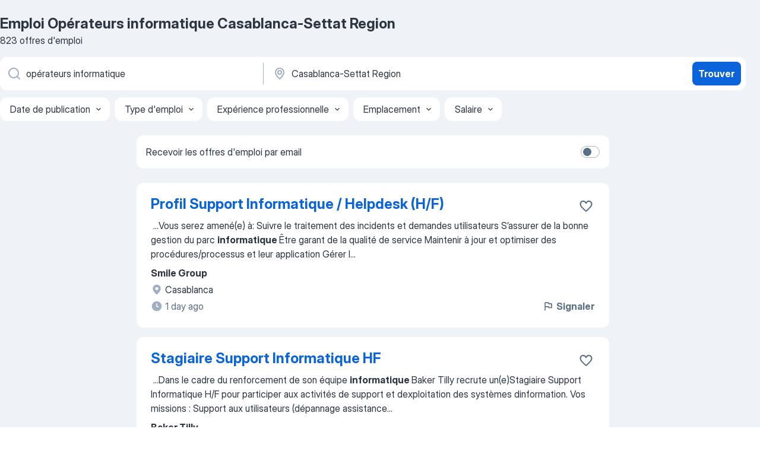

--- FILE ---
content_type: text/html
request_url: https://ma.jooble.org/emploi-op%C3%A9rateurs-informatique/Casablanca+Settat-Region
body_size: 87588
content:
<!DOCTYPE html><html lang="fr" xmlns="http://www.w3.org/1999/xhtml"><head><meta charset="utf-8"><link data-chunk="app" rel="stylesheet" href="/assets/app.37da070734baa2c47f81.css"><link data-chunk="SERP" rel="stylesheet" href="/assets/SERP.db3f21fe7a05c45311a0.css"><meta name="viewport" content="width=device-width,initial-scale=1.0,maximum-scale=5" /><meta property="og:site_name" content="Jooble" /><meta property="og:locale" content="fr" /><meta property="og:type" content="website" /><meta name="msvalidate.01" content="4E93DB804C5CCCD5B3AFF7486D4B2757" /><meta name="format-detection" content="telephone=no"><link rel="preconnect" href="https://www.googletagmanager.com" /><link rel="preconnect" href="https://www.google-analytics.com" /><link rel="dns-prefetch" href="https://www.google.com" /><link rel="dns-prefetch" href="https://apis.google.com" /><link rel="dns-prefetch" href="https://connect.facebook.net" /><link rel="dns-prefetch" href="https://www.facebook.com" /><link href="https://data-ma.jooble.org/assets/fonts/inter-display.css" rel="stylesheet"><link href="https://data-ma.jooble.org/assets/fonts/segoe.css" rel="stylesheet"><link rel="apple-touch-icon" href="/assets/images/favicon/ua/apple-touch-icon.png?v=4" /><link rel="apple-touch-icon" sizes="57x57" href="/assets/images/favicon/ua/apple-touch-icon-57x57.png?v=4" /><link rel="apple-touch-icon" sizes="60x60" href="/assets/images/favicon/ua/apple-touch-icon-60x60.png?v=4" /><link rel="apple-touch-icon" sizes="72x72" href="/assets/images/favicon/ua/apple-touch-icon-72x72.png?v=4" /><link rel="apple-touch-icon" sizes="76x76" href="/assets/images/favicon/ua/apple-touch-icon-76x76.png?v=4" /><link rel="apple-touch-icon" sizes="114x114" href="/assets/images/favicon/ua/apple-touch-icon-114x114.png?v=4" /><link rel="apple-touch-icon" sizes="120x120" href="/assets/images/favicon/ua/apple-touch-icon-120x120.png?v=4" /><link rel="apple-touch-icon" sizes="144x144" href="/assets/images/favicon/ua/apple-touch-icon-144x144.png?v=4" /><link rel="apple-touch-icon" sizes="152x152" href="/assets/images/favicon/ua/apple-touch-icon-152x152.png?v=4" /><link rel="apple-touch-icon" sizes="180x180" href="/assets/images/favicon/ua/apple-touch-icon-180x180.png?v=4" /><link rel="icon" type="image/png" sizes="16x16" href="/assets/images/favicon/ua/favicon-16x16.png?v=4"><link rel="icon" type="image/png" sizes="32x32" href="/assets/images/favicon/ua/favicon-32x32.png?v=4"><link rel="icon" type="image/png" sizes="48x48" href="/assets/images/favicon/ua/android-chrome-48x48.png?v=4"><link rel="icon" type="image/png" sizes="96x96" href="/assets/images/favicon/ua/android-chrome-96x96.png?v=4"><link rel="icon" type="image/png" sizes="144x144" href="/assets/images/favicon/ua/android-chrome-144x144.png?v=4"><link rel="icon" type="image/png" sizes="192x192" href="/assets/images/favicon/ua/android-chrome-192x192.png?v=4"><link rel="icon" type="image/png" sizes="194x194" href="/assets/images/favicon/ua/favicon-194x194.png?v=4"><link rel="icon" type="image/png" sizes="256x256" href="/assets/images/favicon/ua/android-chrome-256x256.png?v=4"><link rel="icon" type="image/png" sizes="384x384" href="/assets/images/favicon/ua/android-chrome-384x384.png?v=4"><link rel="icon" type="image/png" sizes="512x512" href="/assets/images/favicon/ua/android-chrome-512x512.png?v=4"><link rel="shortcut icon" type="image/x-icon" href="/assets/images/favicon/ua/favicon-ua.ico?v=4"><link rel="icon" href="/assets/images/favicon/ua/icon.svg?v=4" sizes="any" type="image/svg+xml"><meta name="msapplication-tooltip" content="Jooble"><meta name="msapplication-config" content="/browserconfig.xml"><meta name="msapplication-TileColor" content="#ffffff"><meta name="msapplication-TileImage" content="/assets/images/favicon/ua/mstile-144x144.png?v=4"><meta name="theme-color" content="#ffffff"><meta name="ir-site-verification-token" content="-1337664224"><script type="text/javascript" charset="utf-8">(function(g,o){g[o]=g[o]||function(){(g[o]['q']=g[o]['q']||[]).push(arguments)},g[o]['t']=1*new Date})(window,'_googCsa'); </script><script>!function(){if('PerformanceLongTaskTiming' in window) {var g=window.__tti={e:[]};g.o = new PerformanceObserver(function(l){g.e = g.e.concat(l.getEntries())});g.o.observe({entryTypes:['longtask']})}}();</script><script>!function(){var e,t,n,i,r={passive:!0,capture:!0},a=new Date,o=function(){i=[],t=-1,e=null,f(addEventListener)},c=function(i,r){e||(e=r,t=i,n=new Date,f(removeEventListener),u())},u=function(){if(t>=0&&t<n-a){var r={entryType:"first-input",name:e.type,target:e.target,cancelable:e.cancelable,startTime:e.timeStamp,processingStart:e.timeStamp+t};i.forEach((function(e){e(r)})),i=[]}},s=function(e){if(e.cancelable){var t=(e.timeStamp>1e12?new Date:performance.now())-e.timeStamp;"pointerdown"==e.type?function(e,t){var n=function(){c(e,t),a()},i=function(){a()},a=function(){removeEventListener("pointerup",n,r),removeEventListener("pointercancel",i,r)};addEventListener("pointerup",n,r),addEventListener("pointercancel",i,r)}(t,e):c(t,e)}},f=function(e){["mousedown","keydown","touchstart","pointerdown"].forEach((function(t){return e(t,s,r)}))},p="hidden"===document.visibilityState?0:1/0;addEventListener("visibilitychange",(function e(t){"hidden"===document.visibilityState&&(p=t.timeStamp,removeEventListener("visibilitychange",e,!0))}),!0);o(),self.webVitals={firstInputPolyfill:function(e){i.push(e),u()},resetFirstInputPolyfill:o,get firstHiddenTime(){return p}}}();</script><title data-rh="true">Emploi d&#x27;urgence! Opérateurs informatique Casablanca-Settat Region - 823 offres d’emploi actuelles - Jooble</title><link data-rh="true" rel="canonical" href="https://ma.jooble.org/emploi-op%C3%A9rateurs-informatique/Casablanca+Settat-Region"/><link data-rh="true" hreflang="fr-MA" rel="alternate" href="https://ma.jooble.org/emploi-op%C3%A9rateurs-informatique/Casablanca+Settat-Region"/><meta data-rh="true" name="keywords" content="Emploi Opérateurs informatique Casablanca-Settat Region, offre emploi Opérateurs informatique Casablanca-Settat Region, emploi, offre emploi"/><meta data-rh="true" name="description" content="Emploi : Opérateurs informatique à Casablanca-Settat Region • Recherche parmi 3.900+ offres d&#x27;emploi en cours • Rapide &amp; Gratuit • Temps plein, temporaire et à temps partiel • Meilleurs employeurs à Casablanca-Settat Region • Emploi: Opérateurs informatique - facile à trouver !"/><meta data-rh="true" property="og:image" content="/assets/images/open_graph/og_image.png"/><meta data-rh="true" property="og:url" content="https://ma.jooble.org/emploi-op%C3%A9rateurs-informatique/Casablanca+Settat-Region"/><meta data-rh="true" property="og:title" content="Emploi d&#x27;urgence! Opérateurs informatique Casablanca-Settat Region - 823 offres d’emploi actuelles - Jooble"/><meta data-rh="true" property="og:description" content="Emploi : Opérateurs informatique à Casablanca-Settat Region • Recherche parmi 3.900+ offres d&#x27;emploi en cours • Rapide &amp; Gratuit • Temps plein, temporaire et à temps partiel • Meilleurs employeurs à Casablanca-Settat Region • Emploi: Opérateurs informatique - facile à trouver !"/><script data-rh="true" type="application/ld+json">{"@context":"https://schema.org","@type":"BreadcrumbList","itemListElement":[[{"@type":"ListItem","position":1,"item":{"@id":"https://ma.jooble.org","name":"Emploi"}},{"@type":"ListItem","position":2,"item":{"@id":"https://ma.jooble.org/emploi/Casablanca+Settat-Region","name":"Emploi Casablanca-Settat Region"}},{"@type":"ListItem","position":3,"item":{"@id":"https://ma.jooble.org/emploi-op%C3%A9rateurs-informatique","name":"Opérateurs informatique"}},{"@type":"ListItem","position":4,"item":{"name":"Opérateurs informatique Casablanca-Settat Region"}}]]}</script><script data-rh="true" type="application/ld+json">{"@context":"https://schema.org","@type":"ItemList","numberOfItems":823,"itemListElement":[[{"@type":"ListItem","position":1,"url":"https://ma.jooble.org/jdp/906422177711326141"},{"@type":"ListItem","position":2,"url":"https://ma.jooble.org/jdp/4890169465532936911"},{"@type":"ListItem","position":3,"url":"https://ma.jooble.org/jdp/-3058991727434420557"},{"@type":"ListItem","position":4,"url":"https://ma.jooble.org/jdp/1393134487999816894"},{"@type":"ListItem","position":5,"url":"https://ma.jooble.org/jdp/-8748846707415039480"},{"@type":"ListItem","position":6,"url":"https://ma.jooble.org/jdp/-8988342421913653625"},{"@type":"ListItem","position":7,"url":"https://ma.jooble.org/jdp/-949815482223337062"},{"@type":"ListItem","position":8,"url":"https://ma.jooble.org/jdp/4760622157567421199"},{"@type":"ListItem","position":9,"url":"https://ma.jooble.org/jdp/6781477444642946529"},{"@type":"ListItem","position":10,"url":"https://ma.jooble.org/jdp/-7914709138892301154"},{"@type":"ListItem","position":11,"url":"https://ma.jooble.org/jdp/1588005605708403542"},{"@type":"ListItem","position":12,"url":"https://ma.jooble.org/jdp/7672224082396354235"},{"@type":"ListItem","position":13,"url":"https://ma.jooble.org/jdp/4959843472836369776"},{"@type":"ListItem","position":14,"url":"https://ma.jooble.org/jdp/8699637695273048137"},{"@type":"ListItem","position":15,"url":"https://ma.jooble.org/jdp/-440576264802780612"},{"@type":"ListItem","position":16,"url":"https://ma.jooble.org/jdp/-149477369149442591"},{"@type":"ListItem","position":17,"url":"https://ma.jooble.org/jdp/7833597046994058790"},{"@type":"ListItem","position":18,"url":"https://ma.jooble.org/jdp/5867677334388090049"},{"@type":"ListItem","position":19,"url":"https://ma.jooble.org/jdp/2247478506510999835"},{"@type":"ListItem","position":20,"url":"https://ma.jooble.org/jdp/7468732024891580684"},{"@type":"ListItem","position":21,"url":"https://ma.jooble.org/jdp/-2005729922729812580"},{"@type":"ListItem","position":22,"url":"https://ma.jooble.org/jdp/1852539179132297533"},{"@type":"ListItem","position":23,"url":"https://ma.jooble.org/jdp/-8268902969161129961"},{"@type":"ListItem","position":24,"url":"https://ma.jooble.org/jdp/386375458824249189"},{"@type":"ListItem","position":25,"url":"https://ma.jooble.org/jdp/6352109365178127961"},{"@type":"ListItem","position":26,"url":"https://ma.jooble.org/jdp/9054955786892052084"},{"@type":"ListItem","position":27,"url":"https://ma.jooble.org/jdp/2773472021378724717"},{"@type":"ListItem","position":28,"url":"https://ma.jooble.org/jdp/-3740624854442500901"},{"@type":"ListItem","position":29,"url":"https://ma.jooble.org/jdp/6690978412856749494"},{"@type":"ListItem","position":30,"url":"https://ma.jooble.org/jdp/-1216228733935365121"}]]}</script></head><body ondragstart="return false"><div id="app"><div class="zR2N9v"><div class="_1G2nM4"><div></div><div id="serpContainer" class="_0CG45k"><div class="+MdXgT"><header class="VavEB9"><div class="qD9dwK"><h1 class="_518B8Z">Emploi Opérateurs informatique Casablanca-Settat Region</h1><div company="p" class="cXVOTD">823 offres d&#x27;emploi</div></div><div class=""><form class="CXE+FW" data-test-name="_searchForm"><div class="tXoMlu"><div class="kySr3o EIHqTW"><div class="H-KSNn"><div class="Y6LTZC RKazSn"><div class="_0vIToK"><svg class="BC4g2E abyhUO gexuVd kPZVKg"><use xlink:href="/assets/sprite.1oxueCVBzlo-hocQRlhy.svg#icon-magnifier-usage"></use></svg><input id="input_:R55j8h:" class="_2cXMBT aHpE4r _5sX2B+" placeholder="Je cherche un emploi..." type="text" spellcheck="false" name="keyword" autoComplete="off" autoCapitalize="off" data-test-name="_searchFormKeywordInput" aria-label="Indiquez le type d&#x27;emploi que vous recherchez" value="opérateurs informatique"/></div></div></div></div><div class="kySr3o _9+Weu7"><div class="H-KSNn"><div class="Y6LTZC RKazSn"><div class="_0vIToK"><svg class="BC4g2E abyhUO gexuVd kPZVKg"><use xlink:href="/assets/sprite.1oxueCVBzlo-hocQRlhy.svg#icon-map_marker-usage"></use></svg><input id="tbRegion" class="_2cXMBT aHpE4r _5sX2B+" placeholder="Dans la région..." type="text" spellcheck="false" name="region" autoComplete="off" autoCapitalize="off" data-test-name="_searchFormRegionInput" aria-label="Indiquez la ville dans laquelle vous cherchez du travail" value="Casablanca-Settat Region"/></div></div></div></div></div><button type="submit" class="VMdYVt i6dNg1 oUsVL7 xVPKbj ZuTpxY">Trouver</button></form></div><div class="p7hDF8"><div class="apmZrt" data-test-name="_smartTagsFilter" role="region" aria-label="Filters"><button type="button" class="wYznI5"><span class="_1apRDx">Date de publication</span><svg class="KaSFrq DuJhnH GM7Sgs _398Jb4"><use xlink:href="/assets/sprite.1oxueCVBzlo-hocQRlhy.svg#icon-chevron_down-usage"></use></svg></button><button type="button" class="wYznI5"><span class="_1apRDx">Type d&#x27;emploi</span><svg class="KaSFrq DuJhnH GM7Sgs _398Jb4"><use xlink:href="/assets/sprite.1oxueCVBzlo-hocQRlhy.svg#icon-chevron_down-usage"></use></svg></button><button type="button" class="wYznI5"><span class="_1apRDx">Expérience professionnelle</span><svg class="KaSFrq DuJhnH GM7Sgs _398Jb4"><use xlink:href="/assets/sprite.1oxueCVBzlo-hocQRlhy.svg#icon-chevron_down-usage"></use></svg></button><button type="button" class="wYznI5"><span class="_1apRDx">Emplacement</span><svg class="KaSFrq DuJhnH GM7Sgs _398Jb4"><use xlink:href="/assets/sprite.1oxueCVBzlo-hocQRlhy.svg#icon-chevron_down-usage"></use></svg></button><button type="button" class="wYznI5"><span class="_1apRDx">Salaire</span><svg class="KaSFrq DuJhnH GM7Sgs _398Jb4"><use xlink:href="/assets/sprite.1oxueCVBzlo-hocQRlhy.svg#icon-chevron_down-usage"></use></svg></button></div></div></header><div class="y+s7YY"><div class="Amjssv"><main class="toVmC+" role="main"><div class="NeCPdn" id="topBarContainer"><div class="dKIuea"><div class="pfddcp xPgV1+"><div class="Z7rxKJ"><span class="ahUpuK">Recevoir les offres d&#x27;emploi par email</span><div class="rV3P9b H6hBvI RDT4pD seXaaO"><input id="SubscriptionSwitcher" type="checkbox" tabindex="-1" aria-label="SubscriptionSwitcher"/><label for="SubscriptionSwitcher" tabindex="0" role="switch" aria-checked="false" data-focus-target="SubscriptionSwitcher"><span data-switch="pill" data-caption="false"><span data-switch="round"></span></span></label></div></div></div></div></div><div class="bXbgrv" id="serpContent"><div><div class="infinite-scroll-component__outerdiv"><div class="infinite-scroll-component ZbPfXY _serpContentBlock" style="height:auto;overflow:auto;-webkit-overflow-scrolling:touch"><div><ul class="kiBEcn"><li></li><li><div id="906422177711326141" data-test-name="_jobCard" class="+n4WEb rHG1ci"><div class="_9q4Aij"><h2 class="jA9gFS dUatPc"><a class="_8w9Ce2 tUC4Fj _6i4Nb0 wtCvxI job_card_link" target="_blank" href="https://ma.jooble.org/jdp/906422177711326141">Profil Support Informatique / Helpdesk (H/F)</a></h2><div class="_5A-eEY"><div class="Bdpujj"><button type="button" class="ZapzXe _9WpygY XEfYdx JFkX+L vMdXr7 RNbuqd" data-test-name="jobFavoritesButton__906422177711326141" aria-label="Enregistrer l&#x27;offre d&#x27;emploi dans vos favoris"><span class="H2e2t1 +gVFyQ"><svg class="KaSFrq JAzKjj _0ng4na"><use xlink:href="/assets/sprite.1oxueCVBzlo-hocQRlhy.svg#icon-heart_outline-usage"></use></svg></span></button></div></div></div><div><div class="QZH8mt"><div class="GEyos4">&nbsp;...<span>Vous serez amené(e) à: 
 Suivre le traitement des incidents et demandes utilisateurs 
 S’assurer de la bonne gestion du parc </span><b>informatique </b><span>
 Être garant de la qualité de service 
 Maintenir à jour et optimiser des procédures/processus et leur application 
 Gérer l</span>...&nbsp;</div><div class="rvi8+s"></div></div><div class="L4BhzZ wrapper__new_tags_design bLrJMm"><div class="j+648w"><button type="button" class="ZapzXe _9WpygY JFkX+L vMdXr7 _9ofHq7" data-test-name="_reportJobButtonSerp"><span class="H2e2t1 w87w0E"><svg class="KaSFrq xY3sEm _0ng4na cS9jE1"><use xlink:href="/assets/sprite.1oxueCVBzlo-hocQRlhy.svg#icon-flag-usage"></use></svg></span>Signaler</button></div><div class="E6E0jY"><div class="pXyhD4 VeoRvG"><div class="heru4z"><p class="z6WlhX" data-test-name="_companyName">Smile Group</p></div></div><div class="blapLw gj1vO6 fhg31q nxYYVJ" tabindex="-1"><svg class="BC4g2E c6AqqO gexuVd kE3ssB DlQ0Ty icon_gray_soft mdorqd"><use xlink:href="/assets/sprite.1oxueCVBzlo-hocQRlhy.svg#icon-map_marker_filled-usage"></use></svg><div class="caption NTRJBV">Casablanca</div></div><div class="blapLw gj1vO6 fhg31q fGYTou"><svg class="BC4g2E c6AqqO gexuVd kE3ssB DlQ0Ty icon_gray_soft jjtReA"><use xlink:href="/assets/sprite.1oxueCVBzlo-hocQRlhy.svg#icon-clock_filled-usage"></use></svg><div class="caption Vk-5Da">1 day ago</div></div></div></div></div></div></li><li><div id="4890169465532936911" data-test-name="_jobCard" class="+n4WEb rHG1ci"><div class="_9q4Aij"><h2 class="jA9gFS dUatPc"><a class="_8w9Ce2 tUC4Fj _6i4Nb0 wtCvxI job_card_link" target="_blank" href="https://ma.jooble.org/jdp/4890169465532936911">Stagiaire Support Informatique HF</a></h2><div class="_5A-eEY"><div class="Bdpujj"><button type="button" class="ZapzXe _9WpygY XEfYdx JFkX+L vMdXr7 RNbuqd" data-test-name="jobFavoritesButton__4890169465532936911" aria-label="Enregistrer l&#x27;offre d&#x27;emploi dans vos favoris"><span class="H2e2t1 +gVFyQ"><svg class="KaSFrq JAzKjj _0ng4na"><use xlink:href="/assets/sprite.1oxueCVBzlo-hocQRlhy.svg#icon-heart_outline-usage"></use></svg></span></button></div></div></div><div><div class="QZH8mt"><div class="GEyos4">&nbsp;...<span>Dans le cadre du renforcement de son équipe </span><b>informatique </b><span>Baker Tilly recrute un(e)Stagiaire Support Informatique H/F pour participer aux activités de support et dexploitation des systèmes dinformation.  
  Vos missions :  
 
 Support aux utilisateurs (dépannage assistance</span>...&nbsp;</div><div class="rvi8+s"></div></div><div class="L4BhzZ wrapper__new_tags_design bLrJMm"><div class="j+648w"><button type="button" class="ZapzXe _9WpygY JFkX+L vMdXr7 _9ofHq7" data-test-name="_reportJobButtonSerp"><span class="H2e2t1 w87w0E"><svg class="KaSFrq xY3sEm _0ng4na cS9jE1"><use xlink:href="/assets/sprite.1oxueCVBzlo-hocQRlhy.svg#icon-flag-usage"></use></svg></span>Signaler</button></div><div class="E6E0jY"><div class="pXyhD4 VeoRvG"><div class="heru4z"><p class="z6WlhX" data-test-name="_companyName">Baker Tilly</p></div></div><div class="blapLw gj1vO6 fhg31q nxYYVJ" tabindex="-1"><svg class="BC4g2E c6AqqO gexuVd kE3ssB DlQ0Ty icon_gray_soft mdorqd"><use xlink:href="/assets/sprite.1oxueCVBzlo-hocQRlhy.svg#icon-map_marker_filled-usage"></use></svg><div class="caption NTRJBV">Casablanca</div></div><div class="blapLw gj1vO6 fhg31q fGYTou"><svg class="BC4g2E c6AqqO gexuVd kE3ssB DlQ0Ty icon_gray_soft jjtReA"><use xlink:href="/assets/sprite.1oxueCVBzlo-hocQRlhy.svg#icon-clock_filled-usage"></use></svg><div class="caption Vk-5Da">10 days ago</div></div></div></div></div></div></li><li><div id="-3058991727434420557" data-test-name="_jobCard" class="+n4WEb rHG1ci"><div class="_9q4Aij"><h2 class="jA9gFS dUatPc"><a class="_8w9Ce2 tUC4Fj _6i4Nb0 wtCvxI job_card_link" target="_blank" href="https://ma.jooble.org/jdp/-3058991727434420557">Program Operations</a></h2><div class="_5A-eEY"><div class="Bdpujj"><button type="button" class="ZapzXe _9WpygY XEfYdx JFkX+L vMdXr7 RNbuqd" data-test-name="jobFavoritesButton__-3058991727434420557" aria-label="Enregistrer l&#x27;offre d&#x27;emploi dans vos favoris"><span class="H2e2t1 +gVFyQ"><svg class="KaSFrq JAzKjj _0ng4na"><use xlink:href="/assets/sprite.1oxueCVBzlo-hocQRlhy.svg#icon-heart_outline-usage"></use></svg></span></button></div></div></div><div><div class="QZH8mt"><div class="GEyos4">&nbsp;...<span>To strengthen its response to Microsoft’s CSP program evolution, ArrowSphere is reinforcing several teams, including the Business </span><b>Operations </b><span>organizations.  
  This role is part of a  newly created mission and team  , with an international setup including team creation</span>...&nbsp;</div><div class="rvi8+s"></div></div><div class="L4BhzZ wrapper__new_tags_design bLrJMm"><div class="j+648w"><button type="button" class="ZapzXe _9WpygY JFkX+L vMdXr7 _9ofHq7" data-test-name="_reportJobButtonSerp"><span class="H2e2t1 w87w0E"><svg class="KaSFrq xY3sEm _0ng4na cS9jE1"><use xlink:href="/assets/sprite.1oxueCVBzlo-hocQRlhy.svg#icon-flag-usage"></use></svg></span>Signaler</button></div><div class="E6E0jY"><div class="blapLw gj1vO6 fhg31q nxYYVJ" tabindex="-1"><svg class="BC4g2E c6AqqO gexuVd kE3ssB DlQ0Ty icon_gray_soft mdorqd"><use xlink:href="/assets/sprite.1oxueCVBzlo-hocQRlhy.svg#icon-map_marker_filled-usage"></use></svg><div class="caption NTRJBV">Casablanca</div></div><div class="blapLw gj1vO6 fhg31q fGYTou"><svg class="BC4g2E c6AqqO gexuVd kE3ssB DlQ0Ty icon_gray_soft jjtReA"><use xlink:href="/assets/sprite.1oxueCVBzlo-hocQRlhy.svg#icon-clock_filled-usage"></use></svg><div class="caption Vk-5Da">3 days ago</div></div></div></div></div></div></li><li><div id="1393134487999816894" data-test-name="_jobCard" class="+n4WEb rHG1ci"><div class="_9q4Aij"><h2 class="jA9gFS dUatPc"><a class="_8w9Ce2 tUC4Fj _6i4Nb0 wtCvxI job_card_link" target="_blank" href="https://ma.jooble.org/jdp/1393134487999816894">Opérateur H/F</a></h2><div class="_5A-eEY"><div class="Bdpujj"><button type="button" class="ZapzXe _9WpygY XEfYdx JFkX+L vMdXr7 RNbuqd" data-test-name="jobFavoritesButton__1393134487999816894" aria-label="Enregistrer l&#x27;offre d&#x27;emploi dans vos favoris"><span class="H2e2t1 +gVFyQ"><svg class="KaSFrq JAzKjj _0ng4na"><use xlink:href="/assets/sprite.1oxueCVBzlo-hocQRlhy.svg#icon-heart_outline-usage"></use></svg></span></button></div></div></div><div><div class="QZH8mt"><div class="GEyos4">&nbsp;...<span>Nous sommes à la recherche d’ </span><b>Opérateur </b><span>H/F  sur Casablanca. 
 Principales attributions : 
 Participer à l’application du planning de Production-Conditionnement en exécutant les ordres de Fabrication-Conditionnement 
 Conduire les machines et assister aux opérations</span>...&nbsp;</div><div class="rvi8+s"></div></div><div class="L4BhzZ wrapper__new_tags_design bLrJMm"><div class="j+648w"><button type="button" class="ZapzXe _9WpygY JFkX+L vMdXr7 _9ofHq7" data-test-name="_reportJobButtonSerp"><span class="H2e2t1 w87w0E"><svg class="KaSFrq xY3sEm _0ng4na cS9jE1"><use xlink:href="/assets/sprite.1oxueCVBzlo-hocQRlhy.svg#icon-flag-usage"></use></svg></span>Signaler</button></div><div class="E6E0jY"><div class="pXyhD4 VeoRvG"><div class="heru4z"><p class="z6WlhX" data-test-name="_companyName">BOTTU</p></div></div><div class="blapLw gj1vO6 fhg31q nxYYVJ" tabindex="-1"><svg class="BC4g2E c6AqqO gexuVd kE3ssB DlQ0Ty icon_gray_soft mdorqd"><use xlink:href="/assets/sprite.1oxueCVBzlo-hocQRlhy.svg#icon-map_marker_filled-usage"></use></svg><div class="caption NTRJBV">Casablanca</div></div><div class="blapLw gj1vO6 fhg31q fGYTou"><svg class="BC4g2E c6AqqO gexuVd kE3ssB DlQ0Ty icon_gray_soft jjtReA"><use xlink:href="/assets/sprite.1oxueCVBzlo-hocQRlhy.svg#icon-clock_filled-usage"></use></svg><div class="caption Vk-5Da">22 days ago</div></div></div></div></div></div></li><li><div id="-8748846707415039480" data-test-name="_jobCard" class="+n4WEb rHG1ci"><div class="_9q4Aij"><h2 class="jA9gFS dUatPc"><a class="_8w9Ce2 tUC4Fj _6i4Nb0 wtCvxI job_card_link" target="_blank" href="https://ma.jooble.org/jdp/-8748846707415039480">Commercial Sédentaire (H/F) - Solutions Informatiques &amp; Maintenance</a></h2><div class="_5A-eEY"><div class="Bdpujj"><button type="button" class="ZapzXe _9WpygY XEfYdx JFkX+L vMdXr7 RNbuqd" data-test-name="jobFavoritesButton__-8748846707415039480" aria-label="Enregistrer l&#x27;offre d&#x27;emploi dans vos favoris"><span class="H2e2t1 +gVFyQ"><svg class="KaSFrq JAzKjj _0ng4na"><use xlink:href="/assets/sprite.1oxueCVBzlo-hocQRlhy.svg#icon-heart_outline-usage"></use></svg></span></button></div></div></div><div><div class="QZH8mt"><div class="GEyos4">&nbsp;...<span>poste 
Vous serez chargé(e) de prospecter par téléphone des entreprises en France et d’identifier les besoins de leurs services </span><b>informatiques </b><span>(DSI, responsables IT, techniciens…). 
L’objectif est de détecter des projets liés à : 
•	La maintenance d’infrastructures et</span>...&nbsp;</div><div class="rvi8+s"></div></div><div class="L4BhzZ wrapper__new_tags_design bLrJMm"><div class="j+648w"><button type="button" class="ZapzXe _9WpygY JFkX+L vMdXr7 _9ofHq7" data-test-name="_reportJobButtonSerp"><span class="H2e2t1 w87w0E"><svg class="KaSFrq xY3sEm _0ng4na cS9jE1"><use xlink:href="/assets/sprite.1oxueCVBzlo-hocQRlhy.svg#icon-flag-usage"></use></svg></span>Signaler</button></div><div class="E6E0jY"><div class="pXyhD4 VeoRvG"><div class="heru4z"><p class="z6WlhX" data-test-name="_companyName">John&#x27;s Center</p></div></div><div class="blapLw gj1vO6 fhg31q nxYYVJ" tabindex="-1"><svg class="BC4g2E c6AqqO gexuVd kE3ssB DlQ0Ty icon_gray_soft mdorqd"><use xlink:href="/assets/sprite.1oxueCVBzlo-hocQRlhy.svg#icon-map_marker_filled-usage"></use></svg><div class="caption NTRJBV">Casablanca</div></div><div class="blapLw gj1vO6 fhg31q fGYTou"><svg class="BC4g2E c6AqqO gexuVd kE3ssB DlQ0Ty icon_gray_soft jjtReA"><use xlink:href="/assets/sprite.1oxueCVBzlo-hocQRlhy.svg#icon-clock_filled-usage"></use></svg><div class="caption Vk-5Da">3 days ago</div></div></div></div></div></div></li><li><div id="-8988342421913653625" data-test-name="_jobCard" class="+n4WEb rHG1ci"><div class="_9q4Aij"><h2 class="jA9gFS dUatPc"><a class="_8w9Ce2 tUC4Fj _6i4Nb0 wtCvxI job_card_link" target="_blank" href="https://ma.jooble.org/jdp/-8988342421913653625">Business Operation Analyst</a></h2><div class="_5A-eEY"><div class="Bdpujj"><button type="button" class="ZapzXe _9WpygY XEfYdx JFkX+L vMdXr7 RNbuqd" data-test-name="jobFavoritesButton__-8988342421913653625" aria-label="Enregistrer l&#x27;offre d&#x27;emploi dans vos favoris"><span class="H2e2t1 +gVFyQ"><svg class="KaSFrq JAzKjj _0ng4na"><use xlink:href="/assets/sprite.1oxueCVBzlo-hocQRlhy.svg#icon-heart_outline-usage"></use></svg></span></button></div></div></div><div><div class="QZH8mt"><div class="GEyos4">&nbsp;...<span>collaborators. You will work closely with various cross-functional teams (developers, data scientists, etc.).  
  
  As a  Business </span><b>Operations </b><span>Analyst  , you play a crucial role in ensuring the availability, reliability, and accuracy of data provided in the form of</span>...&nbsp;</div><div class="rvi8+s"></div></div><div class="L4BhzZ wrapper__new_tags_design bLrJMm"><div class="j+648w"><button type="button" class="ZapzXe _9WpygY JFkX+L vMdXr7 _9ofHq7" data-test-name="_reportJobButtonSerp"><span class="H2e2t1 w87w0E"><svg class="KaSFrq xY3sEm _0ng4na cS9jE1"><use xlink:href="/assets/sprite.1oxueCVBzlo-hocQRlhy.svg#icon-flag-usage"></use></svg></span>Signaler</button></div><div class="E6E0jY"><div class="blapLw gj1vO6 fhg31q nxYYVJ" tabindex="-1"><svg class="BC4g2E c6AqqO gexuVd kE3ssB DlQ0Ty icon_gray_soft mdorqd"><use xlink:href="/assets/sprite.1oxueCVBzlo-hocQRlhy.svg#icon-map_marker_filled-usage"></use></svg><div class="caption NTRJBV">Casablanca</div></div><div class="blapLw gj1vO6 fhg31q fGYTou"><svg class="BC4g2E c6AqqO gexuVd kE3ssB DlQ0Ty icon_gray_soft jjtReA"><use xlink:href="/assets/sprite.1oxueCVBzlo-hocQRlhy.svg#icon-clock_filled-usage"></use></svg><div class="caption Vk-5Da">4 days ago</div></div></div></div></div></div></li><li><div id="-949815482223337062" data-test-name="_jobCard" class="+n4WEb rHG1ci"><div class="_9q4Aij"><h2 class="jA9gFS dUatPc"><a class="_8w9Ce2 tUC4Fj _6i4Nb0 wtCvxI job_card_link" target="_blank" href="https://ma.jooble.org/jdp/-949815482223337062">Opératrice de Saisie - Casablanca</a></h2><div class="_5A-eEY"><div class="Bdpujj"><button type="button" class="ZapzXe _9WpygY XEfYdx JFkX+L vMdXr7 RNbuqd" data-test-name="jobFavoritesButton__-949815482223337062" aria-label="Enregistrer l&#x27;offre d&#x27;emploi dans vos favoris"><span class="H2e2t1 +gVFyQ"><svg class="KaSFrq JAzKjj _0ng4na"><use xlink:href="/assets/sprite.1oxueCVBzlo-hocQRlhy.svg#icon-heart_outline-usage"></use></svg></span></button></div></div></div><div><div class="QZH8mt"><div class="GEyos4">&nbsp;...<span>Nous sommes à la recherche d'une  </span><b>Opératrice </b><span>de Saisie. 
 Mission : 
~ la saisie des données logistique 

 Profil recherché pour le poste : Opératrice de Saisie - Casablanca 
~ Bac + 3 en logistique 

 Critères de l'annonce pour le poste : Opératrice de Saisie</span>...&nbsp;</div><div class="rvi8+s"></div></div><div class="L4BhzZ wrapper__new_tags_design bLrJMm"><div class="j+648w"><button type="button" class="ZapzXe _9WpygY JFkX+L vMdXr7 _9ofHq7" data-test-name="_reportJobButtonSerp"><span class="H2e2t1 w87w0E"><svg class="KaSFrq xY3sEm _0ng4na cS9jE1"><use xlink:href="/assets/sprite.1oxueCVBzlo-hocQRlhy.svg#icon-flag-usage"></use></svg></span>Signaler</button></div><div class="E6E0jY"><div class="pXyhD4 VeoRvG"><div class="heru4z"><p class="z6WlhX" data-test-name="_companyName">TECTRA AGENCE AIN SBAA</p></div></div><div class="blapLw gj1vO6 fhg31q nxYYVJ" tabindex="-1"><svg class="BC4g2E c6AqqO gexuVd kE3ssB DlQ0Ty icon_gray_soft mdorqd"><use xlink:href="/assets/sprite.1oxueCVBzlo-hocQRlhy.svg#icon-map_marker_filled-usage"></use></svg><div class="caption NTRJBV">Casablanca</div></div><div class="blapLw gj1vO6 fhg31q fGYTou"><svg class="BC4g2E c6AqqO gexuVd kE3ssB DlQ0Ty icon_gray_soft jjtReA"><use xlink:href="/assets/sprite.1oxueCVBzlo-hocQRlhy.svg#icon-clock_filled-usage"></use></svg><div class="caption Vk-5Da">6 days ago</div></div></div></div></div></div></li><li></li><li><div id="4760622157567421199" data-test-name="_jobCard" class="+n4WEb rHG1ci"><div class="_9q4Aij"><h2 class="jA9gFS dUatPc"><a class="_8w9Ce2 tUC4Fj _6i4Nb0 wtCvxI job_card_link" target="_blank" href="https://ma.jooble.org/jdp/4760622157567421199">Professeur Permanent en Informatique - Casablanca</a></h2><div class="_5A-eEY"><div class="Bdpujj"><button type="button" class="ZapzXe _9WpygY XEfYdx JFkX+L vMdXr7 RNbuqd" data-test-name="jobFavoritesButton__4760622157567421199" aria-label="Enregistrer l&#x27;offre d&#x27;emploi dans vos favoris"><span class="H2e2t1 +gVFyQ"><svg class="KaSFrq JAzKjj _0ng4na"><use xlink:href="/assets/sprite.1oxueCVBzlo-hocQRlhy.svg#icon-heart_outline-usage"></use></svg></span></button></div></div></div><div><div class="QZH8mt"><div class="GEyos4">&nbsp;...<span>de son développement, le groupe  Edvantis  recrute pour son campus ISGA à Casablanca des  Enseignants Chercheurs Permanents en </span><b>Informatique.</b><span> 
 Missions: 
 Enseignement (cours et des Travaux Dirigés) et autres activités pédagogiques 
 Encadrement pédagogique et suivi</span>...&nbsp;</div><div class="rvi8+s"></div></div><div class="L4BhzZ wrapper__new_tags_design bLrJMm"><div class="j+648w"><button type="button" class="ZapzXe _9WpygY JFkX+L vMdXr7 _9ofHq7" data-test-name="_reportJobButtonSerp"><span class="H2e2t1 w87w0E"><svg class="KaSFrq xY3sEm _0ng4na cS9jE1"><use xlink:href="/assets/sprite.1oxueCVBzlo-hocQRlhy.svg#icon-flag-usage"></use></svg></span>Signaler</button></div><div class="E6E0jY"><div class="pXyhD4 VeoRvG"><div class="heru4z"><p class="z6WlhX" data-test-name="_companyName">EDVANTIS HIGHER EDUCATION GROUP</p></div></div><div class="blapLw gj1vO6 fhg31q nxYYVJ" tabindex="-1"><svg class="BC4g2E c6AqqO gexuVd kE3ssB DlQ0Ty icon_gray_soft mdorqd"><use xlink:href="/assets/sprite.1oxueCVBzlo-hocQRlhy.svg#icon-map_marker_filled-usage"></use></svg><div class="caption NTRJBV">Casablanca</div></div><div class="blapLw gj1vO6 fhg31q fGYTou"><svg class="BC4g2E c6AqqO gexuVd kE3ssB DlQ0Ty icon_gray_soft jjtReA"><use xlink:href="/assets/sprite.1oxueCVBzlo-hocQRlhy.svg#icon-clock_filled-usage"></use></svg><div class="caption Vk-5Da">15 days ago</div></div></div></div></div></div></li><li><div id="6781477444642946529" data-test-name="_jobCard" class="+n4WEb rHG1ci"><div class="_9q4Aij"><h2 class="jA9gFS dUatPc"><a class="_8w9Ce2 tUC4Fj _6i4Nb0 wtCvxI job_card_link" target="_blank" href="https://ma.jooble.org/jdp/6781477444642946529">Technicien Informatique</a></h2><div class="_5A-eEY"><div class="Bdpujj"><button type="button" class="ZapzXe _9WpygY XEfYdx JFkX+L vMdXr7 RNbuqd" data-test-name="jobFavoritesButton__6781477444642946529" aria-label="Enregistrer l&#x27;offre d&#x27;emploi dans vos favoris"><span class="H2e2t1 +gVFyQ"><svg class="KaSFrq JAzKjj _0ng4na"><use xlink:href="/assets/sprite.1oxueCVBzlo-hocQRlhy.svg#icon-heart_outline-usage"></use></svg></span></button></div></div></div><div><div class="QZH8mt"><div class="GEyos4">&nbsp;...<span>TRIGO Maroc  recherche un  Technicien </span><b>Informatique </b><span> basé à  Casablanca-BOUSKOURA  disponible  immédiatement  . 
 Le technicien interviendra en support des équipes informatiques afin dassurer le  bon fonctionnement du matériel des systèmes et du réseau  ainsi que l  assistance</span>...&nbsp;</div><div class="rvi8+s"></div></div><div class="L4BhzZ wrapper__new_tags_design bLrJMm"><div class="j+648w"><button type="button" class="ZapzXe _9WpygY JFkX+L vMdXr7 _9ofHq7" data-test-name="_reportJobButtonSerp"><span class="H2e2t1 w87w0E"><svg class="KaSFrq xY3sEm _0ng4na cS9jE1"><use xlink:href="/assets/sprite.1oxueCVBzlo-hocQRlhy.svg#icon-flag-usage"></use></svg></span>Signaler</button></div><div class="E6E0jY"><div class="pXyhD4 VeoRvG"><div class="heru4z"><p class="z6WlhX" data-test-name="_companyName">TRIGO</p></div></div><div class="blapLw gj1vO6 fhg31q nxYYVJ" tabindex="-1"><svg class="BC4g2E c6AqqO gexuVd kE3ssB DlQ0Ty icon_gray_soft mdorqd"><use xlink:href="/assets/sprite.1oxueCVBzlo-hocQRlhy.svg#icon-map_marker_filled-usage"></use></svg><div class="caption NTRJBV">Bouskoura</div></div><div class="blapLw gj1vO6 fhg31q fGYTou"><svg class="BC4g2E c6AqqO gexuVd kE3ssB DlQ0Ty icon_gray_soft jjtReA"><use xlink:href="/assets/sprite.1oxueCVBzlo-hocQRlhy.svg#icon-clock_filled-usage"></use></svg><div class="caption Vk-5Da"> Il y a 2 mois</div></div></div></div></div></div></li><li><div id="-7914709138892301154" data-test-name="_jobCard" class="+n4WEb rHG1ci"><div class="_9q4Aij"><h2 class="jA9gFS dUatPc"><a class="_8w9Ce2 tUC4Fj _6i4Nb0 wtCvxI job_card_link" target="_blank" href="https://ma.jooble.org/jdp/-7914709138892301154">Technicien Informatique</a></h2><div class="_5A-eEY"><div class="Bdpujj"><button type="button" class="ZapzXe _9WpygY XEfYdx JFkX+L vMdXr7 RNbuqd" data-test-name="jobFavoritesButton__-7914709138892301154" aria-label="Enregistrer l&#x27;offre d&#x27;emploi dans vos favoris"><span class="H2e2t1 +gVFyQ"><svg class="KaSFrq JAzKjj _0ng4na"><use xlink:href="/assets/sprite.1oxueCVBzlo-hocQRlhy.svg#icon-heart_outline-usage"></use></svg></span></button></div></div></div><div><div class="QZH8mt"><div class="GEyos4">&nbsp;...<span>Nous cherchons un(e) technicien(ne) </span><b>informatique </b><span>passionné(e) pour renforcer notre équipe. Si vous avez une forte capacité d'adaptation et une envie de relever des défis technologiques, cette opportunité est pour vous!
 Responsabilités principales : 
 Assistance technique</span>...&nbsp;</div><div class="rvi8+s"></div></div><div class="L4BhzZ wrapper__new_tags_design bLrJMm"><div class="j+648w"><button type="button" class="ZapzXe _9WpygY JFkX+L vMdXr7 _9ofHq7" data-test-name="_reportJobButtonSerp"><span class="H2e2t1 w87w0E"><svg class="KaSFrq xY3sEm _0ng4na cS9jE1"><use xlink:href="/assets/sprite.1oxueCVBzlo-hocQRlhy.svg#icon-flag-usage"></use></svg></span>Signaler</button></div><div class="E6E0jY"><div class="pXyhD4 VeoRvG"><div class="heru4z"><p class="z6WlhX" data-test-name="_companyName">EXPERIENCIAH</p></div></div><div class="blapLw gj1vO6 fhg31q nxYYVJ" tabindex="-1"><svg class="BC4g2E c6AqqO gexuVd kE3ssB DlQ0Ty icon_gray_soft mdorqd"><use xlink:href="/assets/sprite.1oxueCVBzlo-hocQRlhy.svg#icon-map_marker_filled-usage"></use></svg><div class="caption NTRJBV">Bouznika</div></div><div class="blapLw gj1vO6 fhg31q fGYTou"><svg class="BC4g2E c6AqqO gexuVd kE3ssB DlQ0Ty icon_gray_soft jjtReA"><use xlink:href="/assets/sprite.1oxueCVBzlo-hocQRlhy.svg#icon-clock_filled-usage"></use></svg><div class="caption Vk-5Da"> Il y a 2 mois</div></div></div></div></div></div></li><li><div id="1588005605708403542" data-test-name="_jobCard" class="+n4WEb rHG1ci"><div class="_9q4Aij"><h2 class="jA9gFS dUatPc"><a class="_8w9Ce2 tUC4Fj _6i4Nb0 wtCvxI job_card_link" target="_blank" href="https://ma.jooble.org/jdp/1588005605708403542">Technicien Informatique</a></h2><div class="_5A-eEY"><div class="Bdpujj"><button type="button" class="ZapzXe _9WpygY XEfYdx JFkX+L vMdXr7 RNbuqd" data-test-name="jobFavoritesButton__1588005605708403542" aria-label="Enregistrer l&#x27;offre d&#x27;emploi dans vos favoris"><span class="H2e2t1 +gVFyQ"><svg class="KaSFrq JAzKjj _0ng4na"><use xlink:href="/assets/sprite.1oxueCVBzlo-hocQRlhy.svg#icon-heart_outline-usage"></use></svg></span></button></div></div></div><div><div class="QZH8mt"><div class="GEyos4">&nbsp;...<span>Descriptif du poste : 
 CFG Bank, recrute un Technicien </span><b>Informatique </b><span>(H/F). Rattaché(e) au Responsable Support Technique et Supervision, vos missions seront les suivantes: 
 Assurer le diagnostic et la résolution des incidents informatiques et réseaux de niveau 1.</span>...&nbsp;</div><div class="rvi8+s"></div></div><div class="L4BhzZ wrapper__new_tags_design bLrJMm"><div class="j+648w"><button type="button" class="ZapzXe _9WpygY JFkX+L vMdXr7 _9ofHq7" data-test-name="_reportJobButtonSerp"><span class="H2e2t1 w87w0E"><svg class="KaSFrq xY3sEm _0ng4na cS9jE1"><use xlink:href="/assets/sprite.1oxueCVBzlo-hocQRlhy.svg#icon-flag-usage"></use></svg></span>Signaler</button></div><div class="E6E0jY"><div class="pXyhD4 VeoRvG"><div class="heru4z"><p class="z6WlhX" data-test-name="_companyName">CFG Bank</p></div></div><div class="blapLw gj1vO6 fhg31q nxYYVJ" tabindex="-1"><svg class="BC4g2E c6AqqO gexuVd kE3ssB DlQ0Ty icon_gray_soft mdorqd"><use xlink:href="/assets/sprite.1oxueCVBzlo-hocQRlhy.svg#icon-map_marker_filled-usage"></use></svg><div class="caption NTRJBV">Casablanca</div></div><div class="blapLw gj1vO6 fhg31q fGYTou"><svg class="BC4g2E c6AqqO gexuVd kE3ssB DlQ0Ty icon_gray_soft jjtReA"><use xlink:href="/assets/sprite.1oxueCVBzlo-hocQRlhy.svg#icon-clock_filled-usage"></use></svg><div class="caption Vk-5Da"> Il y a 2 mois</div></div></div></div></div></div></li><li><div id="7672224082396354235" data-test-name="_jobCard" class="+n4WEb rHG1ci"><div class="_9q4Aij"><h2 class="jA9gFS dUatPc"><a class="_8w9Ce2 tUC4Fj _6i4Nb0 wtCvxI job_card_link" target="_blank" href="https://ma.jooble.org/jdp/7672224082396354235">Télévendeur h/f - Recrutement pour un opérateur téléphonique</a></h2><div class="_5A-eEY"><div class="Bdpujj"><button type="button" class="ZapzXe _9WpygY XEfYdx JFkX+L vMdXr7 RNbuqd" data-test-name="jobFavoritesButton__7672224082396354235" aria-label="Enregistrer l&#x27;offre d&#x27;emploi dans vos favoris"><span class="H2e2t1 +gVFyQ"><svg class="KaSFrq JAzKjj _0ng4na"><use xlink:href="/assets/sprite.1oxueCVBzlo-hocQRlhy.svg#icon-heart_outline-usage"></use></svg></span></button></div></div></div><div><div class="QZH8mt"><p class="b97WnG">MAD 4500 per month</p><div class="GEyos4"> Descriptif du poste 
Rejoins la team qui vend et gagne !
Tu décroches ton téléphone. 
Tu appelles un client. 
Tu écoutes, tu proposes, tu convaincs. 
Et hop…  une vente de plus pour ton compteur. 
Si ça te parle, tu es notre prochain(e) Téléconseiller(ère) en tél...</div><div class="rvi8+s"></div></div><div class="L4BhzZ wrapper__new_tags_design bLrJMm"><div class="j+648w"><button type="button" class="ZapzXe _9WpygY JFkX+L vMdXr7 _9ofHq7" data-test-name="_reportJobButtonSerp"><span class="H2e2t1 w87w0E"><svg class="KaSFrq xY3sEm _0ng4na cS9jE1"><use xlink:href="/assets/sprite.1oxueCVBzlo-hocQRlhy.svg#icon-flag-usage"></use></svg></span>Signaler</button></div><div class="E6E0jY"><div class="pXyhD4 VeoRvG"><div class="heru4z"><p class="z6WlhX" data-test-name="_companyName">Konecta Marina</p></div></div><div class="blapLw gj1vO6 fhg31q nxYYVJ" tabindex="-1"><svg class="BC4g2E c6AqqO gexuVd kE3ssB DlQ0Ty icon_gray_soft mdorqd"><use xlink:href="/assets/sprite.1oxueCVBzlo-hocQRlhy.svg#icon-map_marker_filled-usage"></use></svg><div class="caption NTRJBV">Casablanca</div></div><div class="blapLw gj1vO6 fhg31q fGYTou"><svg class="BC4g2E c6AqqO gexuVd kE3ssB DlQ0Ty icon_gray_soft jjtReA"><use xlink:href="/assets/sprite.1oxueCVBzlo-hocQRlhy.svg#icon-clock_filled-usage"></use></svg><div class="caption Vk-5Da">2 days ago</div></div></div></div></div></div></li><li><div id="4959843472836369776" data-test-name="_jobCard" class="+n4WEb rHG1ci"><div class="_9q4Aij"><h2 class="jA9gFS dUatPc"><a class="_8w9Ce2 tUC4Fj _6i4Nb0 wtCvxI job_card_link" target="_blank" href="https://ma.jooble.org/jdp/4959843472836369776">Site Educator</a></h2><div class="_5A-eEY"><div class="Bdpujj"><button type="button" class="ZapzXe _9WpygY XEfYdx JFkX+L vMdXr7 RNbuqd" data-test-name="jobFavoritesButton__4959843472836369776" aria-label="Enregistrer l&#x27;offre d&#x27;emploi dans vos favoris"><span class="H2e2t1 +gVFyQ"><svg class="KaSFrq JAzKjj _0ng4na"><use xlink:href="/assets/sprite.1oxueCVBzlo-hocQRlhy.svg#icon-heart_outline-usage"></use></svg></span></button></div></div></div><div><div class="QZH8mt"><div class="GEyos4">&nbsp;...<span>report and interpret data on patients enrolled and/or seeking enrollment in clinical studies according to the protocol, standard </span><b>operating </b><span>procedures (SOPs), and Good Clinical Practice (GCP). Assist with daily workload planning. 

 This is a contract position for a year</span>...&nbsp;</div><div class="rvi8+s"></div></div><div class="L4BhzZ wrapper__new_tags_design bLrJMm"><div class="j+648w"><button type="button" class="ZapzXe _9WpygY JFkX+L vMdXr7 _9ofHq7" data-test-name="_reportJobButtonSerp"><span class="H2e2t1 w87w0E"><svg class="KaSFrq xY3sEm _0ng4na cS9jE1"><use xlink:href="/assets/sprite.1oxueCVBzlo-hocQRlhy.svg#icon-flag-usage"></use></svg></span>Signaler</button></div><div class="E6E0jY"><div class="pXyhD4 VeoRvG"><div class="heru4z"><p class="z6WlhX" data-test-name="_companyName">IQVIA</p></div></div><div class="blapLw gj1vO6 fhg31q nxYYVJ" tabindex="-1"><svg class="BC4g2E c6AqqO gexuVd kE3ssB DlQ0Ty icon_gray_soft mdorqd"><use xlink:href="/assets/sprite.1oxueCVBzlo-hocQRlhy.svg#icon-map_marker_filled-usage"></use></svg><div class="caption NTRJBV">Casablanca-Settat Region</div></div><div class="blapLw gj1vO6 fhg31q fGYTou"><svg class="BC4g2E c6AqqO gexuVd kE3ssB DlQ0Ty icon_gray_soft jjtReA"><use xlink:href="/assets/sprite.1oxueCVBzlo-hocQRlhy.svg#icon-clock_filled-usage"></use></svg><div class="caption Vk-5Da">24 days ago</div></div></div></div></div></div></li><li><div id="8699637695273048137" data-test-name="_jobCard" class="+n4WEb rHG1ci"><div class="_9q4Aij"><h2 class="jA9gFS dUatPc"><a class="_8w9Ce2 tUC4Fj _6i4Nb0 wtCvxI job_card_link" target="_blank" href="https://ma.jooble.org/jdp/8699637695273048137">Opérateur Machine - Casablanca et Région</a></h2><div class="_5A-eEY"><div class="Bdpujj"><button type="button" class="ZapzXe _9WpygY XEfYdx JFkX+L vMdXr7 RNbuqd" data-test-name="jobFavoritesButton__8699637695273048137" aria-label="Enregistrer l&#x27;offre d&#x27;emploi dans vos favoris"><span class="H2e2t1 +gVFyQ"><svg class="KaSFrq JAzKjj _0ng4na"><use xlink:href="/assets/sprite.1oxueCVBzlo-hocQRlhy.svg#icon-heart_outline-usage"></use></svg></span></button></div></div></div><div><div class="QZH8mt"><div class="GEyos4">&nbsp;...<span>Pour l’un de ses clients, dans  le BTP  , TECTRA recherche un(e)  </span><b>Opérateur </b><span>de Machine  , à Casablanca. 
 Missions Principales : 
 Collaborer avec les équipes de production pour optimiser les processus. 
 Appliquer strictement les consignes de sécurité et les procédures</span>...&nbsp;</div><div class="rvi8+s"></div></div><div class="L4BhzZ wrapper__new_tags_design bLrJMm"><div class="j+648w"><button type="button" class="ZapzXe _9WpygY JFkX+L vMdXr7 _9ofHq7" data-test-name="_reportJobButtonSerp"><span class="H2e2t1 w87w0E"><svg class="KaSFrq xY3sEm _0ng4na cS9jE1"><use xlink:href="/assets/sprite.1oxueCVBzlo-hocQRlhy.svg#icon-flag-usage"></use></svg></span>Signaler</button></div><div class="E6E0jY"><div class="pXyhD4 VeoRvG"><div class="heru4z"><p class="z6WlhX" data-test-name="_companyName">TECTRA</p></div></div><div class="blapLw gj1vO6 fhg31q nxYYVJ" tabindex="-1"><svg class="BC4g2E c6AqqO gexuVd kE3ssB DlQ0Ty icon_gray_soft mdorqd"><use xlink:href="/assets/sprite.1oxueCVBzlo-hocQRlhy.svg#icon-map_marker_filled-usage"></use></svg><div class="caption NTRJBV">Mohammedia</div></div><div class="blapLw gj1vO6 fhg31q fGYTou"><svg class="BC4g2E c6AqqO gexuVd kE3ssB DlQ0Ty icon_gray_soft jjtReA"><use xlink:href="/assets/sprite.1oxueCVBzlo-hocQRlhy.svg#icon-clock_filled-usage"></use></svg><div class="caption Vk-5Da">6 days ago</div></div></div></div></div></div></li><li><div id="-440576264802780612" data-test-name="_jobCard" class="+n4WEb rHG1ci"><div class="_9q4Aij"><h2 class="jA9gFS dUatPc"><a class="_8w9Ce2 tUC4Fj _6i4Nb0 wtCvxI job_card_link" target="_blank" href="https://ma.jooble.org/jdp/-440576264802780612">Opérateur Aéronautique - Nouaceur Medparc</a></h2><div class="_5A-eEY"><div class="Bdpujj"><button type="button" class="ZapzXe _9WpygY XEfYdx JFkX+L vMdXr7 RNbuqd" data-test-name="jobFavoritesButton__-440576264802780612" aria-label="Enregistrer l&#x27;offre d&#x27;emploi dans vos favoris"><span class="H2e2t1 +gVFyQ"><svg class="KaSFrq JAzKjj _0ng4na"><use xlink:href="/assets/sprite.1oxueCVBzlo-hocQRlhy.svg#icon-heart_outline-usage"></use></svg></span></button></div></div></div><div><div class="QZH8mt"><div class="GEyos4">&nbsp;...<span>Pour l'un de ces clients spécialisé dans les matériaux de composites avancés, TECTRA recrute des  </span><b>Opérateurs </b><span>Aéronautiques  . 
 Missions principales 
~ la fabrication de nids d'abeilles usinés et de pièces structurelles pour avions, nacelles de moteurs et pales d'hé</span>...&nbsp;</div><div class="rvi8+s"></div></div><div class="L4BhzZ wrapper__new_tags_design bLrJMm"><div class="j+648w"><button type="button" class="ZapzXe _9WpygY JFkX+L vMdXr7 _9ofHq7" data-test-name="_reportJobButtonSerp"><span class="H2e2t1 w87w0E"><svg class="KaSFrq xY3sEm _0ng4na cS9jE1"><use xlink:href="/assets/sprite.1oxueCVBzlo-hocQRlhy.svg#icon-flag-usage"></use></svg></span>Signaler</button></div><div class="E6E0jY"><div class="pXyhD4 VeoRvG"><div class="heru4z"><p class="z6WlhX" data-test-name="_companyName">TECTRA CASA BOURGOGNE – RECRUTEMENT</p></div></div><div class="blapLw gj1vO6 fhg31q nxYYVJ" tabindex="-1"><svg class="BC4g2E c6AqqO gexuVd kE3ssB DlQ0Ty icon_gray_soft mdorqd"><use xlink:href="/assets/sprite.1oxueCVBzlo-hocQRlhy.svg#icon-map_marker_filled-usage"></use></svg><div class="caption NTRJBV">Casablanca</div></div><div class="blapLw gj1vO6 fhg31q fGYTou"><svg class="BC4g2E c6AqqO gexuVd kE3ssB DlQ0Ty icon_gray_soft jjtReA"><use xlink:href="/assets/sprite.1oxueCVBzlo-hocQRlhy.svg#icon-clock_filled-usage"></use></svg><div class="caption Vk-5Da">6 days ago</div></div></div></div></div></div></li><li><div id="-149477369149442591" data-test-name="_jobCard" class="+n4WEb rHG1ci"><div class="_9q4Aij"><h2 class="jA9gFS dUatPc"><a class="_8w9Ce2 tUC4Fj _6i4Nb0 wtCvxI job_card_link" target="_blank" href="https://ma.jooble.org/jdp/-149477369149442591">Business Operation Analyst - ArrowSphere</a></h2><div class="_5A-eEY"><div class="Bdpujj"><button type="button" class="ZapzXe _9WpygY XEfYdx JFkX+L vMdXr7 RNbuqd" data-test-name="jobFavoritesButton__-149477369149442591" aria-label="Enregistrer l&#x27;offre d&#x27;emploi dans vos favoris"><span class="H2e2t1 +gVFyQ"><svg class="KaSFrq JAzKjj _0ng4na"><use xlink:href="/assets/sprite.1oxueCVBzlo-hocQRlhy.svg#icon-heart_outline-usage"></use></svg></span></button></div></div></div><div><div class="QZH8mt"><div class="GEyos4">&nbsp;...<span>About  Arrow  Sphere  
  
 *** Please submit your application in English. *** 
  
  Role Objective  
  
  The  Business </span><b>Operation </b><span>Analyst  is responsible for the  structuring, analysis, and operational steering of vendor-related operational data  in order to:</span>...&nbsp;</div><div class="rvi8+s"></div></div><div class="L4BhzZ wrapper__new_tags_design bLrJMm"><div class="j+648w"><button type="button" class="ZapzXe _9WpygY JFkX+L vMdXr7 _9ofHq7" data-test-name="_reportJobButtonSerp"><span class="H2e2t1 w87w0E"><svg class="KaSFrq xY3sEm _0ng4na cS9jE1"><use xlink:href="/assets/sprite.1oxueCVBzlo-hocQRlhy.svg#icon-flag-usage"></use></svg></span>Signaler</button></div><div class="E6E0jY"><div class="blapLw gj1vO6 fhg31q nxYYVJ" tabindex="-1"><svg class="BC4g2E c6AqqO gexuVd kE3ssB DlQ0Ty icon_gray_soft mdorqd"><use xlink:href="/assets/sprite.1oxueCVBzlo-hocQRlhy.svg#icon-map_marker_filled-usage"></use></svg><div class="caption NTRJBV">Casablanca</div></div><div class="blapLw gj1vO6 fhg31q fGYTou"><svg class="BC4g2E c6AqqO gexuVd kE3ssB DlQ0Ty icon_gray_soft jjtReA"><use xlink:href="/assets/sprite.1oxueCVBzlo-hocQRlhy.svg#icon-clock_filled-usage"></use></svg><div class="caption Vk-5Da">5 days ago</div></div></div></div></div></div></li><li><div id="7833597046994058790" data-test-name="_jobCard" class="+n4WEb rHG1ci"><div class="_9q4Aij"><h2 class="jA9gFS dUatPc"><a class="_8w9Ce2 tUC4Fj _6i4Nb0 wtCvxI job_card_link" target="_blank" href="https://ma.jooble.org/jdp/7833597046994058790">Sales Operations Team Leader</a></h2><div class="_5A-eEY"><div class="Bdpujj"><button type="button" class="ZapzXe _9WpygY XEfYdx JFkX+L vMdXr7 RNbuqd" data-test-name="jobFavoritesButton__7833597046994058790" aria-label="Enregistrer l&#x27;offre d&#x27;emploi dans vos favoris"><span class="H2e2t1 +gVFyQ"><svg class="KaSFrq JAzKjj _0ng4na"><use xlink:href="/assets/sprite.1oxueCVBzlo-hocQRlhy.svg#icon-heart_outline-usage"></use></svg></span></button></div></div></div><div><div class="QZH8mt"><div class="GEyos4">&nbsp;...<span>global provider of IT solutions that help businesses grow faster, </span><b>operate </b><span>efficiently, and transform in today’s dynamic market. We</span>...&nbsp;&nbsp;...<span>cloud-first world.  
  
  Position Overview:  
  The Sales </span><b>Operations </b><span>Associate Manager, in the specific position of RMA Associate Manager</span>...&nbsp;</div><div class="rvi8+s"></div></div><div class="L4BhzZ wrapper__new_tags_design bLrJMm"><div class="j+648w"><button type="button" class="ZapzXe _9WpygY JFkX+L vMdXr7 _9ofHq7" data-test-name="_reportJobButtonSerp"><span class="H2e2t1 w87w0E"><svg class="KaSFrq xY3sEm _0ng4na cS9jE1"><use xlink:href="/assets/sprite.1oxueCVBzlo-hocQRlhy.svg#icon-flag-usage"></use></svg></span>Signaler</button></div><div class="E6E0jY"><div class="blapLw gj1vO6 fhg31q nxYYVJ" tabindex="-1"><svg class="BC4g2E c6AqqO gexuVd kE3ssB DlQ0Ty icon_gray_soft mdorqd"><use xlink:href="/assets/sprite.1oxueCVBzlo-hocQRlhy.svg#icon-map_marker_filled-usage"></use></svg><div class="caption NTRJBV">Casablanca</div></div><div class="blapLw gj1vO6 fhg31q fGYTou"><svg class="BC4g2E c6AqqO gexuVd kE3ssB DlQ0Ty icon_gray_soft jjtReA"><use xlink:href="/assets/sprite.1oxueCVBzlo-hocQRlhy.svg#icon-clock_filled-usage"></use></svg><div class="caption Vk-5Da">3 days ago</div></div></div></div></div></div></li><li><div id="5867677334388090049" data-test-name="_jobCard" class="+n4WEb rHG1ci"><div class="_9q4Aij"><h2 class="jA9gFS dUatPc"><a class="_8w9Ce2 tUC4Fj _6i4Nb0 wtCvxI job_card_link" target="_blank" href="https://ma.jooble.org/jdp/5867677334388090049">Technicien Informatique Stagiaire</a></h2><div class="_5A-eEY"><div class="Bdpujj"><button type="button" class="ZapzXe _9WpygY XEfYdx JFkX+L vMdXr7 RNbuqd" data-test-name="jobFavoritesButton__5867677334388090049" aria-label="Enregistrer l&#x27;offre d&#x27;emploi dans vos favoris"><span class="H2e2t1 +gVFyQ"><svg class="KaSFrq JAzKjj _0ng4na"><use xlink:href="/assets/sprite.1oxueCVBzlo-hocQRlhy.svg#icon-heart_outline-usage"></use></svg></span></button></div></div></div><div><div class="QZH8mt"><div class="GEyos4">&nbsp;...<span>Dans le cadre de son développement, SALAFIN est à la recherche d'  un(e) stagiaire Technicien(ne) </span><b>Informatique </b><span> pour rejoindre l’équipe informatique de sa filiale  ORUS Services  à Casablanca. 
 Principales missions : 
 Prendre en charge les incidents et demandes d’</span>...&nbsp;</div><div class="rvi8+s"></div></div><div class="L4BhzZ wrapper__new_tags_design bLrJMm"><div class="j+648w"><button type="button" class="ZapzXe _9WpygY JFkX+L vMdXr7 _9ofHq7" data-test-name="_reportJobButtonSerp"><span class="H2e2t1 w87w0E"><svg class="KaSFrq xY3sEm _0ng4na cS9jE1"><use xlink:href="/assets/sprite.1oxueCVBzlo-hocQRlhy.svg#icon-flag-usage"></use></svg></span>Signaler</button></div><div class="E6E0jY"><div class="pXyhD4 VeoRvG"><div class="heru4z"><p class="z6WlhX" data-test-name="_companyName">Salafin</p></div></div><div class="blapLw gj1vO6 fhg31q nxYYVJ" tabindex="-1"><svg class="BC4g2E c6AqqO gexuVd kE3ssB DlQ0Ty icon_gray_soft mdorqd"><use xlink:href="/assets/sprite.1oxueCVBzlo-hocQRlhy.svg#icon-map_marker_filled-usage"></use></svg><div class="caption NTRJBV">Casablanca</div></div><div class="blapLw gj1vO6 fhg31q fGYTou"><svg class="BC4g2E c6AqqO gexuVd kE3ssB DlQ0Ty icon_gray_soft jjtReA"><use xlink:href="/assets/sprite.1oxueCVBzlo-hocQRlhy.svg#icon-clock_filled-usage"></use></svg><div class="caption Vk-5Da"> Il y a 2 mois</div></div></div></div></div></div></li><li><div id="2247478506510999835" data-test-name="_jobCard" class="+n4WEb rHG1ci"><div class="_9q4Aij"><h2 class="jA9gFS dUatPc"><a class="_8w9Ce2 tUC4Fj _6i4Nb0 wtCvxI job_card_link" target="_blank" href="https://ma.jooble.org/jdp/2247478506510999835">Nous recrutons des conseillers clients en réception d&#x27;appel pour un opérateur téléphonique</a></h2><div class="_5A-eEY"><div class="Bdpujj"><button type="button" class="ZapzXe _9WpygY XEfYdx JFkX+L vMdXr7 RNbuqd" data-test-name="jobFavoritesButton__2247478506510999835" aria-label="Enregistrer l&#x27;offre d&#x27;emploi dans vos favoris"><span class="H2e2t1 +gVFyQ"><svg class="KaSFrq JAzKjj _0ng4na"><use xlink:href="/assets/sprite.1oxueCVBzlo-hocQRlhy.svg#icon-heart_outline-usage"></use></svg></span></button></div></div></div><div><div class="QZH8mt"><div class="GEyos4">&nbsp;...<span>Un niveau de formation Bac ou plus, 
- Un excellent niveau de français, aussi bien à l’oral qu’à l’écrit, 
- Un sens aigu du service client et une fibre commerciale, 
- Une bonne maîtrise de l’outil </span><b>informatique,</b><span> 
- Assiduité, ponctualité et un sens de l'engagement.</span></div><div class="rvi8+s"></div></div><div class="L4BhzZ wrapper__new_tags_design bLrJMm"><div class="j+648w"><button type="button" class="ZapzXe _9WpygY JFkX+L vMdXr7 _9ofHq7" data-test-name="_reportJobButtonSerp"><span class="H2e2t1 w87w0E"><svg class="KaSFrq xY3sEm _0ng4na cS9jE1"><use xlink:href="/assets/sprite.1oxueCVBzlo-hocQRlhy.svg#icon-flag-usage"></use></svg></span>Signaler</button></div><div class="E6E0jY"><div class="pXyhD4 VeoRvG"><div class="heru4z"><p class="z6WlhX" data-test-name="_companyName">Foundever</p></div></div><div class="blapLw gj1vO6 fhg31q nxYYVJ" tabindex="-1"><svg class="BC4g2E c6AqqO gexuVd kE3ssB DlQ0Ty icon_gray_soft mdorqd"><use xlink:href="/assets/sprite.1oxueCVBzlo-hocQRlhy.svg#icon-map_marker_filled-usage"></use></svg><div class="caption NTRJBV">Casablanca</div></div><div class="blapLw gj1vO6 fhg31q fGYTou"><svg class="BC4g2E c6AqqO gexuVd kE3ssB DlQ0Ty icon_gray_soft jjtReA"><use xlink:href="/assets/sprite.1oxueCVBzlo-hocQRlhy.svg#icon-clock_filled-usage"></use></svg><div class="caption Vk-5Da">8 days ago</div></div></div></div></div></div></li><li><div id="7468732024891580684" data-test-name="_jobCard" class="+n4WEb rHG1ci"><div class="_9q4Aij"><h2 class="jA9gFS dUatPc"><a class="_8w9Ce2 tUC4Fj _6i4Nb0 wtCvxI job_card_link" target="_blank" href="https://ma.jooble.org/jdp/7468732024891580684">Operations Coordinator - Casablanca</a></h2><div class="_5A-eEY"><div class="Bdpujj"><button type="button" class="ZapzXe _9WpygY XEfYdx JFkX+L vMdXr7 RNbuqd" data-test-name="jobFavoritesButton__7468732024891580684" aria-label="Enregistrer l&#x27;offre d&#x27;emploi dans vos favoris"><span class="H2e2t1 +gVFyQ"><svg class="KaSFrq JAzKjj _0ng4na"><use xlink:href="/assets/sprite.1oxueCVBzlo-hocQRlhy.svg#icon-heart_outline-usage"></use></svg></span></button></div></div></div><div><div class="QZH8mt"><div class="GEyos4">&nbsp;...<span>Nous sommes à la recherche d'un  </span><b>Operations </b><span>Coordinator. 
 Missions : 
~la coordination, du suivi et de l’optimisation des opérations logistiques et de transport. Il assure la bonne exécution des opérations depuis la planification jusqu’à la livraison finale, en respectant</span>...&nbsp;</div><div class="rvi8+s"></div></div><div class="L4BhzZ wrapper__new_tags_design bLrJMm"><div class="j+648w"><button type="button" class="ZapzXe _9WpygY JFkX+L vMdXr7 _9ofHq7" data-test-name="_reportJobButtonSerp"><span class="H2e2t1 w87w0E"><svg class="KaSFrq xY3sEm _0ng4na cS9jE1"><use xlink:href="/assets/sprite.1oxueCVBzlo-hocQRlhy.svg#icon-flag-usage"></use></svg></span>Signaler</button></div><div class="E6E0jY"><div class="pXyhD4 VeoRvG"><div class="heru4z"><p class="z6WlhX" data-test-name="_companyName">SKYBRIDGE LOGISTICS</p></div></div><div class="blapLw gj1vO6 fhg31q nxYYVJ" tabindex="-1"><svg class="BC4g2E c6AqqO gexuVd kE3ssB DlQ0Ty icon_gray_soft mdorqd"><use xlink:href="/assets/sprite.1oxueCVBzlo-hocQRlhy.svg#icon-map_marker_filled-usage"></use></svg><div class="caption NTRJBV">Casablanca</div></div><div class="blapLw gj1vO6 fhg31q fGYTou"><svg class="BC4g2E c6AqqO gexuVd kE3ssB DlQ0Ty icon_gray_soft jjtReA"><use xlink:href="/assets/sprite.1oxueCVBzlo-hocQRlhy.svg#icon-clock_filled-usage"></use></svg><div class="caption Vk-5Da">22 days ago</div></div></div></div></div></div></li><li><div id="-2005729922729812580" data-test-name="_jobCard" class="+n4WEb rHG1ci"><div class="_9q4Aij"><h2 class="jA9gFS dUatPc"><a class="_8w9Ce2 tUC4Fj _6i4Nb0 wtCvxI job_card_link" target="_blank" href="https://ma.jooble.org/jdp/-2005729922729812580">Operation manager</a></h2><div class="_5A-eEY"><div class="Bdpujj"><button type="button" class="ZapzXe _9WpygY XEfYdx JFkX+L vMdXr7 RNbuqd" data-test-name="jobFavoritesButton__-2005729922729812580" aria-label="Enregistrer l&#x27;offre d&#x27;emploi dans vos favoris"><span class="H2e2t1 +gVFyQ"><svg class="KaSFrq JAzKjj _0ng4na"><use xlink:href="/assets/sprite.1oxueCVBzlo-hocQRlhy.svg#icon-heart_outline-usage"></use></svg></span></button></div></div></div><div><div class="QZH8mt"><div class="GEyos4">&nbsp;...<span>Offre demploi – </span><b>Operation </b><span>manager  
  Une multinationale recrute un Operation manager pour assurer la gestion administrative, des ressources humaines et des aspects réglementaires de ses activités.  
  Missions principales :  
  Assurer la gestion des ressources humaines</span>...&nbsp;</div><div class="rvi8+s"></div></div><div class="L4BhzZ wrapper__new_tags_design bLrJMm"><div class="j+648w"><button type="button" class="ZapzXe _9WpygY JFkX+L vMdXr7 _9ofHq7" data-test-name="_reportJobButtonSerp"><span class="H2e2t1 w87w0E"><svg class="KaSFrq xY3sEm _0ng4na cS9jE1"><use xlink:href="/assets/sprite.1oxueCVBzlo-hocQRlhy.svg#icon-flag-usage"></use></svg></span>Signaler</button></div><div class="E6E0jY"><div class="pXyhD4 VeoRvG"><div class="heru4z"><p class="z6WlhX" data-test-name="_companyName">HR SKILLS MAROC</p></div></div><div class="blapLw gj1vO6 fhg31q nxYYVJ" tabindex="-1"><svg class="BC4g2E c6AqqO gexuVd kE3ssB DlQ0Ty icon_gray_soft mdorqd"><use xlink:href="/assets/sprite.1oxueCVBzlo-hocQRlhy.svg#icon-map_marker_filled-usage"></use></svg><div class="caption NTRJBV">Casablanca</div></div><div class="blapLw gj1vO6 fhg31q fGYTou"><svg class="BC4g2E c6AqqO gexuVd kE3ssB DlQ0Ty icon_gray_soft jjtReA"><use xlink:href="/assets/sprite.1oxueCVBzlo-hocQRlhy.svg#icon-clock_filled-usage"></use></svg><div class="caption Vk-5Da">a month ago</div></div></div></div></div></div></li><li><div id="1852539179132297533" data-test-name="_jobCard" class="+n4WEb rHG1ci"><div class="_9q4Aij"><h2 class="jA9gFS dUatPc"><a class="_8w9Ce2 tUC4Fj _6i4Nb0 wtCvxI job_card_link" target="_blank" href="https://ma.jooble.org/jdp/1852539179132297533">Sales Operations Associate ( Italian Speaker )</a></h2><div class="_5A-eEY"><div class="Bdpujj"><button type="button" class="ZapzXe _9WpygY XEfYdx JFkX+L vMdXr7 RNbuqd" data-test-name="jobFavoritesButton__1852539179132297533" aria-label="Enregistrer l&#x27;offre d&#x27;emploi dans vos favoris"><span class="H2e2t1 +gVFyQ"><svg class="KaSFrq JAzKjj _0ng4na"><use xlink:href="/assets/sprite.1oxueCVBzlo-hocQRlhy.svg#icon-heart_outline-usage"></use></svg></span></button></div></div></div><div><div class="QZH8mt"><div class="GEyos4">&nbsp;...<span>As part of our company´s growth,  ARROW ECS  is strengthening its teams and is looking for a  Sales </span><b>Operation </b><span>Associate.  
  We have currently a team in Casablanca where the atmosphere is friendly, sociable and positive. If you speak English and you like to</span>...&nbsp;</div><div class="rvi8+s"></div></div><div class="L4BhzZ wrapper__new_tags_design bLrJMm"><div class="j+648w"><button type="button" class="ZapzXe _9WpygY JFkX+L vMdXr7 _9ofHq7" data-test-name="_reportJobButtonSerp"><span class="H2e2t1 w87w0E"><svg class="KaSFrq xY3sEm _0ng4na cS9jE1"><use xlink:href="/assets/sprite.1oxueCVBzlo-hocQRlhy.svg#icon-flag-usage"></use></svg></span>Signaler</button></div><div class="E6E0jY"><div class="blapLw gj1vO6 fhg31q nxYYVJ" tabindex="-1"><svg class="BC4g2E c6AqqO gexuVd kE3ssB DlQ0Ty icon_gray_soft mdorqd"><use xlink:href="/assets/sprite.1oxueCVBzlo-hocQRlhy.svg#icon-map_marker_filled-usage"></use></svg><div class="caption NTRJBV">Casablanca</div></div><div class="blapLw gj1vO6 fhg31q fGYTou"><svg class="BC4g2E c6AqqO gexuVd kE3ssB DlQ0Ty icon_gray_soft jjtReA"><use xlink:href="/assets/sprite.1oxueCVBzlo-hocQRlhy.svg#icon-clock_filled-usage"></use></svg><div class="caption Vk-5Da">4 days ago</div></div></div></div></div></div></li><li><div id="-8268902969161129961" data-test-name="_jobCard" class="+n4WEb rHG1ci"><div class="_9q4Aij"><h2 class="jA9gFS dUatPc"><a class="_8w9Ce2 tUC4Fj _6i4Nb0 wtCvxI job_card_link" target="_blank" href="https://ma.jooble.org/jdp/-8268902969161129961">Chef de Projet en Production Informatique (REF03)</a></h2><div class="_5A-eEY"><div class="Bdpujj"><button type="button" class="ZapzXe _9WpygY XEfYdx JFkX+L vMdXr7 RNbuqd" data-test-name="jobFavoritesButton__-8268902969161129961" aria-label="Enregistrer l&#x27;offre d&#x27;emploi dans vos favoris"><span class="H2e2t1 +gVFyQ"><svg class="KaSFrq JAzKjj _0ng4na"><use xlink:href="/assets/sprite.1oxueCVBzlo-hocQRlhy.svg#icon-heart_outline-usage"></use></svg></span></button></div></div></div><div><div class="QZH8mt"><div class="GEyos4">&nbsp;...<span>Nous recherchons pour le compte d'une filiale d'une banque internationale, basée à Casablanca, un Chef de Projet en </span><b>Informatique </b><span>avec minimum 5 ans d'expérience dans le domaine de la production informatique. 
 Activités Principales: 
 Mener à son terme le projet consistant</span>...&nbsp;</div><div class="rvi8+s"></div></div><div class="L4BhzZ wrapper__new_tags_design bLrJMm"><div class="j+648w"><button type="button" class="ZapzXe _9WpygY JFkX+L vMdXr7 _9ofHq7" data-test-name="_reportJobButtonSerp"><span class="H2e2t1 w87w0E"><svg class="KaSFrq xY3sEm _0ng4na cS9jE1"><use xlink:href="/assets/sprite.1oxueCVBzlo-hocQRlhy.svg#icon-flag-usage"></use></svg></span>Signaler</button></div><div class="E6E0jY"><div class="pXyhD4 VeoRvG"><div class="heru4z"><p class="z6WlhX" data-test-name="_companyName">Trusted Advisors</p></div></div><div class="blapLw gj1vO6 fhg31q nxYYVJ" tabindex="-1"><svg class="BC4g2E c6AqqO gexuVd kE3ssB DlQ0Ty icon_gray_soft mdorqd"><use xlink:href="/assets/sprite.1oxueCVBzlo-hocQRlhy.svg#icon-map_marker_filled-usage"></use></svg><div class="caption NTRJBV">Casablanca</div></div><div class="blapLw gj1vO6 fhg31q fGYTou"><svg class="BC4g2E c6AqqO gexuVd kE3ssB DlQ0Ty icon_gray_soft jjtReA"><use xlink:href="/assets/sprite.1oxueCVBzlo-hocQRlhy.svg#icon-clock_filled-usage"></use></svg><div class="caption Vk-5Da"> Il y a 2 mois</div></div></div></div></div></div></li><li><div id="386375458824249189" data-test-name="_jobCard" class="+n4WEb rHG1ci"><div class="_9q4Aij"><h2 class="jA9gFS dUatPc"><a class="_8w9Ce2 tUC4Fj _6i4Nb0 wtCvxI job_card_link" target="_blank" href="https://ma.jooble.org/jdp/386375458824249189">Responsable Opérations IT</a></h2><div class="_5A-eEY"><div class="Bdpujj"><button type="button" class="ZapzXe _9WpygY XEfYdx JFkX+L vMdXr7 RNbuqd" data-test-name="jobFavoritesButton__386375458824249189" aria-label="Enregistrer l&#x27;offre d&#x27;emploi dans vos favoris"><span class="H2e2t1 +gVFyQ"><svg class="KaSFrq JAzKjj _0ng4na"><use xlink:href="/assets/sprite.1oxueCVBzlo-hocQRlhy.svg#icon-heart_outline-usage"></use></svg></span></button></div></div></div><div><div class="QZH8mt"><div class="GEyos4">&nbsp;...<span>Nous recherchons pour le compte d'une filiale d'une banque, un Responsable </span><b>Opérations </b><span>IT qui aura comme principales missions: 
 Participer à la définition de la stratégie </span><b>informatique:</b><span> 
 Evaluer le budget nécessaire pour son périmètre et suivre sa réalisation   
 Assurer</span>...&nbsp;</div><div class="rvi8+s"></div></div><div class="L4BhzZ wrapper__new_tags_design bLrJMm"><div class="j+648w"><button type="button" class="ZapzXe _9WpygY JFkX+L vMdXr7 _9ofHq7" data-test-name="_reportJobButtonSerp"><span class="H2e2t1 w87w0E"><svg class="KaSFrq xY3sEm _0ng4na cS9jE1"><use xlink:href="/assets/sprite.1oxueCVBzlo-hocQRlhy.svg#icon-flag-usage"></use></svg></span>Signaler</button></div><div class="E6E0jY"><div class="pXyhD4 VeoRvG"><div class="heru4z"><p class="z6WlhX" data-test-name="_companyName">Trusted Advisors</p></div></div><div class="blapLw gj1vO6 fhg31q nxYYVJ" tabindex="-1"><svg class="BC4g2E c6AqqO gexuVd kE3ssB DlQ0Ty icon_gray_soft mdorqd"><use xlink:href="/assets/sprite.1oxueCVBzlo-hocQRlhy.svg#icon-map_marker_filled-usage"></use></svg><div class="caption NTRJBV">Casablanca</div></div><div class="blapLw gj1vO6 fhg31q fGYTou"><svg class="BC4g2E c6AqqO gexuVd kE3ssB DlQ0Ty icon_gray_soft jjtReA"><use xlink:href="/assets/sprite.1oxueCVBzlo-hocQRlhy.svg#icon-clock_filled-usage"></use></svg><div class="caption Vk-5Da"> Il y a 2 mois</div></div></div></div></div></div></li><li><div id="6352109365178127961" data-test-name="_jobCard" class="+n4WEb rHG1ci"><div class="_9q4Aij"><h2 class="jA9gFS dUatPc"><a class="_8w9Ce2 tUC4Fj _6i4Nb0 wtCvxI job_card_link" target="_blank" href="https://ma.jooble.org/jdp/6352109365178127961">Chefs de Projet Informatique MOE/MOA (REF04)</a></h2><div class="_5A-eEY"><div class="Bdpujj"><button type="button" class="ZapzXe _9WpygY XEfYdx JFkX+L vMdXr7 RNbuqd" data-test-name="jobFavoritesButton__6352109365178127961" aria-label="Enregistrer l&#x27;offre d&#x27;emploi dans vos favoris"><span class="H2e2t1 +gVFyQ"><svg class="KaSFrq JAzKjj _0ng4na"><use xlink:href="/assets/sprite.1oxueCVBzlo-hocQRlhy.svg#icon-heart_outline-usage"></use></svg></span></button></div></div></div><div><div class="QZH8mt"><div class="GEyos4">&nbsp;...<span>Nous recherchons pour le compte d'une banque internationale, basé à Casablanca, 2 Chefs de Projet </span><b>Informatique </b><span>MOE/MOA en charge de la mise en place d’un nouveau référentiel Tiers, rattachés au Département Solutions. 
 Missions Principales: 
 Gestion et suivi du projet</span>...&nbsp;</div><div class="rvi8+s"></div></div><div class="L4BhzZ wrapper__new_tags_design bLrJMm"><div class="j+648w"><button type="button" class="ZapzXe _9WpygY JFkX+L vMdXr7 _9ofHq7" data-test-name="_reportJobButtonSerp"><span class="H2e2t1 w87w0E"><svg class="KaSFrq xY3sEm _0ng4na cS9jE1"><use xlink:href="/assets/sprite.1oxueCVBzlo-hocQRlhy.svg#icon-flag-usage"></use></svg></span>Signaler</button></div><div class="E6E0jY"><div class="pXyhD4 VeoRvG"><div class="heru4z"><p class="z6WlhX" data-test-name="_companyName">Trusted Advisors</p></div></div><div class="blapLw gj1vO6 fhg31q nxYYVJ" tabindex="-1"><svg class="BC4g2E c6AqqO gexuVd kE3ssB DlQ0Ty icon_gray_soft mdorqd"><use xlink:href="/assets/sprite.1oxueCVBzlo-hocQRlhy.svg#icon-map_marker_filled-usage"></use></svg><div class="caption NTRJBV">Casablanca</div></div><div class="blapLw gj1vO6 fhg31q fGYTou"><svg class="BC4g2E c6AqqO gexuVd kE3ssB DlQ0Ty icon_gray_soft jjtReA"><use xlink:href="/assets/sprite.1oxueCVBzlo-hocQRlhy.svg#icon-clock_filled-usage"></use></svg><div class="caption Vk-5Da"> Il y a 2 mois</div></div></div></div></div></div></li><li><div id="9054955786892052084" data-test-name="_jobCard" class="+n4WEb rHG1ci"><div class="_9q4Aij"><h2 class="jA9gFS dUatPc"><a class="_8w9Ce2 tUC4Fj _6i4Nb0 wtCvxI job_card_link" target="_blank" href="https://ma.jooble.org/jdp/9054955786892052084">Stagiaires operateurs de saisie ref0034/26</a></h2><div class="_5A-eEY"><div class="Bdpujj"><button type="button" class="ZapzXe _9WpygY XEfYdx JFkX+L vMdXr7 RNbuqd" data-test-name="jobFavoritesButton__9054955786892052084" aria-label="Enregistrer l&#x27;offre d&#x27;emploi dans vos favoris"><span class="H2e2t1 +gVFyQ"><svg class="KaSFrq JAzKjj _0ng4na"><use xlink:href="/assets/sprite.1oxueCVBzlo-hocQRlhy.svg#icon-heart_outline-usage"></use></svg></span></button></div></div></div><div><div class="QZH8mt"><div class="GEyos4">&nbsp;...<span>Participer à l’amélioration continue des processus de saisie 
 Profil 
 Compétences requises 
 Bonne maîtrise de l’outil </span><b>informatique </b><span>
 Rigueur et sens du détail 
 Organisation et respect des délais 
 Discrétion et respect de la confidentialité 
 Capacité de</span>...&nbsp;</div><div class="rvi8+s"></div></div><div class="L4BhzZ wrapper__new_tags_design bLrJMm"><div class="j+648w"><button type="button" class="ZapzXe _9WpygY JFkX+L vMdXr7 _9ofHq7" data-test-name="_reportJobButtonSerp"><span class="H2e2t1 w87w0E"><svg class="KaSFrq xY3sEm _0ng4na cS9jE1"><use xlink:href="/assets/sprite.1oxueCVBzlo-hocQRlhy.svg#icon-flag-usage"></use></svg></span>Signaler</button></div><div class="E6E0jY"><div class="pXyhD4 VeoRvG"><div class="heru4z"><p class="z6WlhX" data-test-name="_companyName">Globe RH</p></div></div><div class="blapLw gj1vO6 fhg31q nxYYVJ" tabindex="-1"><svg class="BC4g2E c6AqqO gexuVd kE3ssB DlQ0Ty icon_gray_soft mdorqd"><use xlink:href="/assets/sprite.1oxueCVBzlo-hocQRlhy.svg#icon-map_marker_filled-usage"></use></svg><div class="caption NTRJBV">Casablanca</div></div><div class="blapLw gj1vO6 fhg31q fGYTou"><svg class="BC4g2E c6AqqO gexuVd kE3ssB DlQ0Ty icon_gray_soft jjtReA"><use xlink:href="/assets/sprite.1oxueCVBzlo-hocQRlhy.svg#icon-clock_filled-usage"></use></svg><div class="caption Vk-5Da">18 days ago</div></div></div></div></div></div></li><li><div id="2773472021378724717" data-test-name="_jobCard" class="+n4WEb rHG1ci"><div class="_9q4Aij"><h2 class="jA9gFS dUatPc"><a class="_8w9Ce2 tUC4Fj _6i4Nb0 wtCvxI job_card_link" target="_blank" href="https://ma.jooble.org/jdp/2773472021378724717">IT Operations Manager H/F</a></h2><div class="_5A-eEY"><div class="Bdpujj"><button type="button" class="ZapzXe _9WpygY XEfYdx JFkX+L vMdXr7 RNbuqd" data-test-name="jobFavoritesButton__2773472021378724717" aria-label="Enregistrer l&#x27;offre d&#x27;emploi dans vos favoris"><span class="H2e2t1 +gVFyQ"><svg class="KaSFrq JAzKjj _0ng4na"><use xlink:href="/assets/sprite.1oxueCVBzlo-hocQRlhy.svg#icon-heart_outline-usage"></use></svg></span></button></div></div></div><div><div class="QZH8mt"><div class="GEyos4"> SMILE est le leader du "sourire" au travail, mais aussi de l'intégration de solutions Open-Source.  Enthousiastes, agiles et performants, notre vocation est de libérer le potentiel d'innovation des entreprises, à travers l'Open-Source !
 Nos Smiliens experts accompagnent...</div><div class="rvi8+s"></div></div><div class="L4BhzZ wrapper__new_tags_design bLrJMm"><div class="j+648w"><button type="button" class="ZapzXe _9WpygY JFkX+L vMdXr7 _9ofHq7" data-test-name="_reportJobButtonSerp"><span class="H2e2t1 w87w0E"><svg class="KaSFrq xY3sEm _0ng4na cS9jE1"><use xlink:href="/assets/sprite.1oxueCVBzlo-hocQRlhy.svg#icon-flag-usage"></use></svg></span>Signaler</button></div><div class="E6E0jY"><div class="pXyhD4 VeoRvG"><div class="heru4z"><p class="z6WlhX" data-test-name="_companyName">Smile Group</p></div></div><div class="blapLw gj1vO6 fhg31q nxYYVJ" tabindex="-1"><svg class="BC4g2E c6AqqO gexuVd kE3ssB DlQ0Ty icon_gray_soft mdorqd"><use xlink:href="/assets/sprite.1oxueCVBzlo-hocQRlhy.svg#icon-map_marker_filled-usage"></use></svg><div class="caption NTRJBV">Casablanca</div></div><div class="blapLw gj1vO6 fhg31q fGYTou"><svg class="BC4g2E c6AqqO gexuVd kE3ssB DlQ0Ty icon_gray_soft jjtReA"><use xlink:href="/assets/sprite.1oxueCVBzlo-hocQRlhy.svg#icon-clock_filled-usage"></use></svg><div class="caption Vk-5Da">a month ago</div></div></div></div></div></div></li><li><div id="-3740624854442500901" data-test-name="_jobCard" class="+n4WEb rHG1ci"><div class="_9q4Aij"><h2 class="jA9gFS dUatPc"><a class="_8w9Ce2 tUC4Fj _6i4Nb0 wtCvxI job_card_link" target="_blank" href="https://ma.jooble.org/jdp/-3740624854442500901">Ingénieur Réseaux et Sécurité Informatique - Casablanca</a></h2><div class="_5A-eEY"><div class="Bdpujj"><button type="button" class="ZapzXe _9WpygY XEfYdx JFkX+L vMdXr7 RNbuqd" data-test-name="jobFavoritesButton__-3740624854442500901" aria-label="Enregistrer l&#x27;offre d&#x27;emploi dans vos favoris"><span class="H2e2t1 +gVFyQ"><svg class="KaSFrq JAzKjj _0ng4na"><use xlink:href="/assets/sprite.1oxueCVBzlo-hocQRlhy.svg#icon-heart_outline-usage"></use></svg></span></button></div></div></div><div><div class="QZH8mt"><div class="GEyos4">&nbsp;...<span>Nous sommes à la recherche d'un Ingénieur Réseaux et Sécurité </span><b>Informatique.</b><span> 
 Vos missions principales : 
~Assurer le pilotage de l’intégration et du déploiement des solutions techniques choisies. 
~ Rédiger la documentation d’architecture ainsi que les procédures</span>...&nbsp;</div><div class="rvi8+s"></div></div><div class="L4BhzZ wrapper__new_tags_design bLrJMm"><div class="j+648w"><button type="button" class="ZapzXe _9WpygY JFkX+L vMdXr7 _9ofHq7" data-test-name="_reportJobButtonSerp"><span class="H2e2t1 w87w0E"><svg class="KaSFrq xY3sEm _0ng4na cS9jE1"><use xlink:href="/assets/sprite.1oxueCVBzlo-hocQRlhy.svg#icon-flag-usage"></use></svg></span>Signaler</button></div><div class="E6E0jY"><div class="pXyhD4 VeoRvG"><div class="heru4z"><p class="z6WlhX" data-test-name="_companyName">ANNOUR TECHNOLOGIES</p></div></div><div class="blapLw gj1vO6 fhg31q nxYYVJ" tabindex="-1"><svg class="BC4g2E c6AqqO gexuVd kE3ssB DlQ0Ty icon_gray_soft mdorqd"><use xlink:href="/assets/sprite.1oxueCVBzlo-hocQRlhy.svg#icon-map_marker_filled-usage"></use></svg><div class="caption NTRJBV">Mohammedia</div></div><div class="blapLw gj1vO6 fhg31q fGYTou"><svg class="BC4g2E c6AqqO gexuVd kE3ssB DlQ0Ty icon_gray_soft jjtReA"><use xlink:href="/assets/sprite.1oxueCVBzlo-hocQRlhy.svg#icon-clock_filled-usage"></use></svg><div class="caption Vk-5Da">1 day ago</div></div></div></div></div></div></li><li><div id="6690978412856749494" data-test-name="_jobCard" class="+n4WEb rHG1ci"><div class="_9q4Aij"><h2 class="jA9gFS dUatPc"><a class="_8w9Ce2 tUC4Fj _6i4Nb0 wtCvxI job_card_link" target="_blank" href="https://ma.jooble.org/jdp/6690978412856749494">Opérateur Prise de Vue (OPV)</a></h2><div class="_5A-eEY"><div class="Bdpujj"><button type="button" class="ZapzXe _9WpygY XEfYdx JFkX+L vMdXr7 RNbuqd" data-test-name="jobFavoritesButton__6690978412856749494" aria-label="Enregistrer l&#x27;offre d&#x27;emploi dans vos favoris"><span class="H2e2t1 +gVFyQ"><svg class="KaSFrq JAzKjj _0ng4na"><use xlink:href="/assets/sprite.1oxueCVBzlo-hocQRlhy.svg#icon-heart_outline-usage"></use></svg></span></button></div></div></div><div><div class="QZH8mt"><div class="GEyos4">&nbsp;...<span>pouvons accompagner votre parcours professionnel sur 

Mission
SOREAD 2M, acteur majeur du paysage audiovisuel marocain, recrute un(e) </span><b>Opérateur(</b><span>trice) de Prise de Vue (OPV), rattaché(e) au Département Image.
Vous serez chargé(e) d'assurer la réalisation des prises de vue</span>...&nbsp;</div><div class="rvi8+s"></div></div><div class="L4BhzZ wrapper__new_tags_design bLrJMm"><div class="j+648w"><button type="button" class="ZapzXe _9WpygY JFkX+L vMdXr7 _9ofHq7" data-test-name="_reportJobButtonSerp"><span class="H2e2t1 w87w0E"><svg class="KaSFrq xY3sEm _0ng4na cS9jE1"><use xlink:href="/assets/sprite.1oxueCVBzlo-hocQRlhy.svg#icon-flag-usage"></use></svg></span>Signaler</button></div><div class="E6E0jY"><div class="pXyhD4 VeoRvG"><div class="heru4z"><p class="z6WlhX" data-test-name="_companyName">Dama</p></div></div><div class="blapLw gj1vO6 fhg31q nxYYVJ" tabindex="-1"><svg class="BC4g2E c6AqqO gexuVd kE3ssB DlQ0Ty icon_gray_soft mdorqd"><use xlink:href="/assets/sprite.1oxueCVBzlo-hocQRlhy.svg#icon-map_marker_filled-usage"></use></svg><div class="caption NTRJBV">Casablanca</div></div><div class="blapLw gj1vO6 fhg31q fGYTou"><svg class="BC4g2E c6AqqO gexuVd kE3ssB DlQ0Ty icon_gray_soft jjtReA"><use xlink:href="/assets/sprite.1oxueCVBzlo-hocQRlhy.svg#icon-clock_filled-usage"></use></svg><div class="caption Vk-5Da">a month ago</div></div></div></div></div></div></li><li><div id="-1216228733935365121" data-test-name="_jobCard" class="+n4WEb rHG1ci"><div class="_9q4Aij"><h2 class="jA9gFS dUatPc"><a class="_8w9Ce2 tUC4Fj _6i4Nb0 wtCvxI job_card_link" target="_blank" href="https://ma.jooble.org/jdp/-1216228733935365121">Senior Manager Operations</a></h2><div class="_5A-eEY"><div class="Bdpujj"><button type="button" class="ZapzXe _9WpygY XEfYdx JFkX+L vMdXr7 RNbuqd" data-test-name="jobFavoritesButton__-1216228733935365121" aria-label="Enregistrer l&#x27;offre d&#x27;emploi dans vos favoris"><span class="H2e2t1 +gVFyQ"><svg class="KaSFrq JAzKjj _0ng4na"><use xlink:href="/assets/sprite.1oxueCVBzlo-hocQRlhy.svg#icon-heart_outline-usage"></use></svg></span></button></div></div></div><div><div class="QZH8mt"><div class="GEyos4">&nbsp;...<span>Senior Manager - </span><b>Operations </b><span>
 Casablanca    Morocco 
 As an employee of our company you will  collaborate with each department to create and deploy disruptive products.  Come work at a growing company that offers great benefits with opportunities to moving forward and</span>...&nbsp;</div><div class="rvi8+s"></div></div><div class="L4BhzZ wrapper__new_tags_design bLrJMm"><div class="j+648w"><button type="button" class="ZapzXe _9WpygY JFkX+L vMdXr7 _9ofHq7" data-test-name="_reportJobButtonSerp"><span class="H2e2t1 w87w0E"><svg class="KaSFrq xY3sEm _0ng4na cS9jE1"><use xlink:href="/assets/sprite.1oxueCVBzlo-hocQRlhy.svg#icon-flag-usage"></use></svg></span>Signaler</button></div><div class="E6E0jY"><div class="pXyhD4 VeoRvG"><div class="heru4z"><p class="z6WlhX" data-test-name="_companyName">Africa50</p></div></div><div class="blapLw gj1vO6 fhg31q nxYYVJ" tabindex="-1"><svg class="BC4g2E c6AqqO gexuVd kE3ssB DlQ0Ty icon_gray_soft mdorqd"><use xlink:href="/assets/sprite.1oxueCVBzlo-hocQRlhy.svg#icon-map_marker_filled-usage"></use></svg><div class="caption NTRJBV">Casablanca</div></div><div class="blapLw gj1vO6 fhg31q fGYTou"><svg class="BC4g2E c6AqqO gexuVd kE3ssB DlQ0Ty icon_gray_soft jjtReA"><use xlink:href="/assets/sprite.1oxueCVBzlo-hocQRlhy.svg#icon-clock_filled-usage"></use></svg><div class="caption Vk-5Da"> Il y a 2 mois</div></div></div></div></div></div></li></ul></div></div></div></div><div class="qWa-mP"><ul class="IuEQFz"><li class="weGQ-7"><a href="https://ma.jooble.org" class="zrKtGv button_simple button_size_M button_size_M_simple b-nCka f+3hKW "><svg class="BC4g2E c6AqqO GaJkmy Q8nh2j PWglxN"><use xlink:href="/assets/sprite.1oxueCVBzlo-hocQRlhy.svg#icon-chevron_down-usage"></use></svg><span class="ASRh9- caption_simple">Emploi</span></a></li><li class="weGQ-7"><a href="https://ma.jooble.org/emploi/Casablanca+Settat-Region" class="zrKtGv button_simple button_size_M button_size_M_simple b-nCka f+3hKW "><svg class="BC4g2E c6AqqO GaJkmy Q8nh2j PWglxN"><use xlink:href="/assets/sprite.1oxueCVBzlo-hocQRlhy.svg#icon-chevron_down-usage"></use></svg><span class="ASRh9- caption_simple">Emploi Casablanca-Settat Region</span></a></li><li class="weGQ-7"><a href="https://ma.jooble.org/emploi-op%C3%A9rateurs-informatique" class="zrKtGv button_simple button_size_M button_size_M_simple b-nCka f+3hKW "><svg class="BC4g2E c6AqqO GaJkmy Q8nh2j PWglxN"><use xlink:href="/assets/sprite.1oxueCVBzlo-hocQRlhy.svg#icon-chevron_down-usage"></use></svg><span class="ASRh9- caption_simple">Opérateurs informatique</span></a></li><li class="weGQ-7"><a class="zrKtGv button_simple button_size_M button_size_M_simple b-nCka f+3hKW F+Aw68"><span class="ASRh9- caption_simple">Opérateurs informatique Casablanca-Settat Region</span></a></li></ul><nav class="nb5cgS"><button type="button" class="LiPg6c yfjgmv">Recherches populaires<!-- --> <svg class="BC4g2E c6AqqO QjROls F6xL61"><use xlink:href="/assets/sprite.1oxueCVBzlo-hocQRlhy.svg#icon-chevron_down-usage"></use></svg></button><div class="sEQtgf yfjgmv"><div class="_3gzL2E"><p class="-fP9eP OfQwt4">Trouver un emploi<!-- --> </p><ul class="e9jkGq"><li class="i4VnEi"><a class="_4JVzOi" href="https://ma.jooble.org/queries">Offres d’emploi populaires</a></li><li class="i4VnEi"><a class="_4JVzOi" href="https://ma.jooble.org/top-regions">Recherche d&#x27;emploi par ville</a></li></ul></div></div></nav></div></div></main></div></div></div></div><footer class="grNLAa hGCJ+h"><div class="_93Na0e"><div class="_648FO1"><svg class="BC4g2E abyhUO gexuVd"><use xlink:href="/assets/sprite.1oxueCVBzlo-hocQRlhy.svg#icon-jooble_text_black_logo-usage"></use></svg></div><div class="tb4LPc"><div class="WBjkaK"><p class="-DEO-m USbicF">À propos de Jooble</p><ul class="e6WDED"><li class="M77+Ew"><a class="yLMOym" href="https://ma.jooble.org/info/about">À propos</a></li><li class="M77+Ew"><a class="yLMOym" href="https://help.jooble.org/fr/support/home" target="_blank">Centre d&#x27;aide</a></li><li class="M77+Ew"><a class="yLMOym" href="https://jooble.org/hiring" target="_blank">Carrières</a></li><li class="M77+Ew"><a class="yLMOym" href="https://ma.jooble.org/top-regions?q=op%c3%a9rateurs+informatique&amp;qid=308">Emploi opérateurs informatique par région</a></li></ul></div><div class="WBjkaK"><p class="-DEO-m USbicF">Partenariat</p><ul class="e6WDED"><li class="M77+Ew"><a class="yLMOym" href="https://ma.jooble.org/partner/ppc">Partager les offres d&#x27;emploi</a></li></ul></div><div class="WBjkaK"><p class="-DEO-m USbicF">En savoir plus</p><ul class="e6WDED"><li class="M77+Ew"><a class="yLMOym" href="https://ma.jooble.org/queries">Les offres d&#x27;emploi populaires</a></li><li class="M77+Ew"><a class="yLMOym" href="https://ma.jooble.org">Emploi au Maroc</a></li><li class="M77+Ew"><a class="yLMOym" href="https://ma.jooble.org/info/terms">Conditions d&#x27;utilisation</a></li><li class="M77+Ew"><a class="yLMOym" href="https://ma.jooble.org/info/privacy" target="_blank">Politique de confidentialité</a></li><div class="WBjkaK"></div></ul></div></div><div class="A7L+wF"><div><button aria-label="facebook" type="button" class="zrKtGv hP5eZr button_size_M _50WIqx WZt+6S _3FqP2- YWoRyP"><svg class="BC4g2E c6AqqO GaJkmy Q8nh2j PWglxN"><use xlink:href="/assets/sprite.1oxueCVBzlo-hocQRlhy.svg#icon-facebook-usage"></use></svg></button></div><div><button aria-label="instagram" type="button" class="zrKtGv hP5eZr button_size_M _50WIqx WZt+6S _3FqP2- YWoRyP"><svg class="BC4g2E c6AqqO GaJkmy Q8nh2j PWglxN"><use xlink:href="/assets/sprite.1oxueCVBzlo-hocQRlhy.svg#icon-instagram-usage"></use></svg></button></div><div><button aria-label="twitter" type="button" class="zrKtGv hP5eZr button_size_M _50WIqx WZt+6S _3FqP2- YWoRyP"><svg class="BC4g2E c6AqqO GaJkmy Q8nh2j PWglxN"><use xlink:href="/assets/sprite.1oxueCVBzlo-hocQRlhy.svg#icon-twitter-usage"></use></svg></button></div><div><button aria-label="linkedin" type="button" class="zrKtGv hP5eZr button_size_M _50WIqx WZt+6S _3FqP2- YWoRyP"><svg class="BC4g2E c6AqqO GaJkmy Q8nh2j PWglxN"><use xlink:href="/assets/sprite.1oxueCVBzlo-hocQRlhy.svg#icon-linkedin-usage"></use></svg></button></div></div><p class="HsRUcq">© <!-- -->2007<!-- -->-<!-- -->2026<!-- --> <a href="/" aria-label="Jooble">Jooble</a></p></div></footer></div><div class="c1KUpa Qgedi+" role="dialog" aria-label="Menu latéral" aria-modal="false"><div class="Ux3epL" style="transform:translateX(105%);max-width:288px"><div class="_5QiviQ"><section class="LUpQWD"><button aria-label="Fermer le menu latéral" type="button" class="_1LCFDZ _8XAyO5 ta-KVW d+1Vjj efjaFr"><svg class="BC4g2E c6AqqO GaJkmy KSrxyK"><use xlink:href="/assets/sprite.1oxueCVBzlo-hocQRlhy.svg#icon-cross-usage"></use></svg></button><div class="tmk-A6"><a class="RPYxWE" data-test-name="_logo" aria-label="aller sur la page d&#x27;accueil" href="/"><svg class="KaSFrq cRIBcr DccpLx" data-test-name="_logoMobile" aria-hidden="true"><use xlink:href="/assets/sprite.1oxueCVBzlo-hocQRlhy.svg#icon-jooble_text_logo-usage"></use></svg></a><div class="gaAT+b XIShTL PuKu9L"><div class="_60jNvR">Inscrivez-vous pour accéder à toutes les fonctionnalités de notre service</div><button type="button" class="VMdYVt i6dNg1 sGZShr xVPKbj gasMcI" data-test-name="_hamburgerCreateProfile">S&#x27;inscrire</button><button type="button" class="_1nnOqA F3IBiR _7Ekvuv f1l9v5 gasMcI" data-test-name="_hamburgerLogin">Se connecter</button></div><div class="bGukLa"></div><ul class="z7pNQS"><li><div data-test-name="hamburger_SERP" class="_1LCFDZ _8XAyO5 YFPypm gOcdd7 he4-zr"><span class=""><div class="q4-WVU"><svg class="KaSFrq JAzKjj axho1Y a5T8ra"><use xlink:href="/assets/sprite.1oxueCVBzlo-hocQRlhy.svg#icon-magnifier-usage"></use></svg>Recherche d&#x27;offres d&#x27;emploi</div></span></div></li><li><div data-test-name="hamburger_FAVORITES" class="_1LCFDZ _8XAyO5 YFPypm gOcdd7 he4-zr"><span class=""><div class="q4-WVU"><svg class="KaSFrq JAzKjj axho1Y a5T8ra"><use xlink:href="/assets/sprite.1oxueCVBzlo-hocQRlhy.svg#icon-heart_outline-usage"></use></svg>Favoris</div></span></div></li><li><div data-test-name="hamburger_CREATE_CV" class="_1LCFDZ _8XAyO5 YFPypm gOcdd7 he4-zr"><span class=""><div class="q4-WVU"><svg class="KaSFrq JAzKjj axho1Y a5T8ra"><use xlink:href="/assets/sprite.1oxueCVBzlo-hocQRlhy.svg#icon-file-usage"></use></svg>Créer un CV<div class="zabvXg">Nouveau</div></div></span></div></li><li><div data-test-name="hamburger_SUBSCRIPTIONS" class="_1LCFDZ _8XAyO5 YFPypm gOcdd7 he4-zr"><span class=""><div class="q4-WVU"><svg class="KaSFrq JAzKjj axho1Y a5T8ra"><use xlink:href="/assets/sprite.1oxueCVBzlo-hocQRlhy.svg#icon-mail-usage"></use></svg>Souscriptions</div></span></div></li></ul></div></section></div></div><div style="opacity:0" class="ZiBUB0"></div></div><noscript><img height="1" width="1" style="display:none" src="https://www.facebook.com/tr?id=105024613572435&amp;ev=PageView&amp;noscript=1" alt=""/></noscript><div class="_9UR5gG"></div><div class="dcbeFB"></div><div class="HxkP1a"></div></div></div><script charset="UTF-8">window.__INITIAL_STATE__ = {"app":{"country":"MA","declensions":{},"designTestStyles":"","favoritesCounter":0,"isFirebasePushEnabled":false,"isMobileDevice":false,"isOfficeUser":false,"isOneTapDisabled":false,"oneClickFilters":[],"origin":"https:\u002F\u002Fma.jooble.org","totalSubscribersAmount":34350,"workTitles":{"fr":"emploi"},"language":"fr","htmlLang":"fr","locales":{"fr":{"crazyPopup.confirmEmailDescription":"Cliquez sur le lien dans l'email que nous venons d'envoyer à {email}.","crazyPopup.receiveJobAlert":"Recevez la dernière alerte emploi","crazyPopup.confirmEmailTitle":"Confirmer l’adresse e-mail","cvBuilder.languageNative":"Langue maternelle","cvBuilder.addProficiency":"Rendre plus professionnel","cvBuilder.agreement":"En cliquant sur «Sauvegarder et télécharger», je consens à la collecte, au traitement et à l’utilisation de mes données personnelles, y compris mon CV et mes coordonnées, aux fins suivantes : 1. Présentation de ma candidature à des employeurs potentiels ou à des agences de recrutement ; 2. Me contacter dans le but de me proposer des offres d’emploi susceptibles de m’intéresser ; 3. Transfert de mes données à des tiers, tels que des employeurs ou des agences de recrutement, pour examiner ma candidature pour des postes pertinents.","cvBuilder.prompts.generateSkills.userContent":"Based on job titles, previous experience and education write list of 10 2-3 words skills that person should add to his CV. Write results in {language}. Write only list of skills without addition text and punctuation as javascript array in valid json string format. Array example: [\"Skill 1\",\"Skills 2\",\"Skill 3\"] . \n\n{skillsData}","cvBuilder.certificatesInput":"Nom de la certification\u002Flicence","cvBuilder.languageIntermediate":"Intermédiaire","cvBuilder.previewTitle":"Aperçu","cvBuilder.contacts":"Contacts","cvBuilder.skillsHint":"Indice de compétences pour {jobTitles}","cvBuilder.certificatesNotExp":"N'expire pas","cvBuilder.summarySaveButton":"Sauvegarder et télécharger","cvBuilder.suggestLoading":"En cours de préparation...","cvBuilder.addCertificateBtn":"Ajouter un autre certificat","cvBuilder.educationSchool":"Nom de l'établissement","cvBuilder.prompts.generateSkills.systemContent":"You are a recruitment expert and you are fixing the CV","cvBuilder.retrySuggest":"Réessayer","cvBuilder.certificatesExample":"Exemple : Permis de conduire","cvBuilder.educationSchoolEndYear":"Année de fin (ou fin prévue)","cvBuilder.suggestHint":"\u003Cb\u003EBesoin d'un indice ?\u003C\u002Fb\u003E Commencez avec un brouillon ou ajoutez votre texte et utilisez les outils ci-dessous pour l'améliorer.","cvBuilder.showFullAgreementButton":"Afficher toutes les informations","cvBuilder.languageNoRating":"Pas de notation","cvBuilder.getDraft":"Obtenez un brouillon","cvBuilder.certificatesTitle":"Certificats","cvBuilder.prompts.fixSpelling.userContent":"Just correct spelling and grammar mistakes in this text and write the result in {language} without additional descriptions. \\n\\n{text}","cvBuilder.prompts.generateExperience.userContent":"For a CV file for an experience block write one short experience description template for {jobTitle}.Write 2-5 sentences as items. Write the result in {language}. Do not write title for this block of text","cvBuilder.cvNameMastery":"\"Mastery\"","cvBuilder.prompts.rephraseExperience.systemContent":"You are a {jobTitle}","cvBuilder.pickTemplate":"Choisissez un modèle unique pour vous démarquer","cvBuilder.country":"Pays","cvBuilder.replaceSuggest":"Remplacer","cvBuilder.suggestReady":"Votre indice de CV est prêt","cvBuilder.addSuggest":"Ajouter au CV","cvBuilder.certificatesIssueYear":"Année de délivrance","cvBuilder.prompts.generateExperience.systemContent":"You are a recruitment expert and you are fixing the CV","cvBuilder.experienceEndYear":"Année de fin","cvBuilder.clearSuggest":"Effacer","cvBuilder.educationLevel":"Niveau d'études","cvBuilder.languagesTitle":"Langues","cvBuilder.certificatesExpYear":"Année d'expiration","cvBuilder.prompts.rephraseSummary.userContent":"Rewrite this text from first person. Write the result in {language} without additional descriptions. Text should be not more than 300 symbols and without. \\n\\n{text}","cvBuilder.firstName":"Prénom","cvBuilder.cvTemplateAboutMe":"À propos de moi","cvBuilder.prompts.rephraseExperience.userContent":"Rewrite this text from first person. Write the result in {language} without additional descriptions. Text should be not more than 300 symbols and without {text}","cvBuilder.jobTitle":"Profession","cvBuilder.prompts.rephraseSummary.systemContent":"You are a recruitment expert and you are fixing the CV","cvBuilder.summaryTitle":"Résumé","cvBuilder.stepper.experience":"Expérience","cvBuilder.stepper.about":"À propos","cvBuilder.prompts.generateSummary.systemContent":"You are a recruitment expert and you are fixing the CV","cvBuilder.changeTemplate":"Changer de modèle","cvBuilder.educationSubtitle":"Nous recommandons de remplir votre diplôme ou votre qualification la plus élevée","cvBuilder.skillsSubtitle":"Énumérez vos 3-5 compétences que l'employeur peut apprécier","cvBuilder.experienceStartYear":"Année de début","cvBuilder.languageLevel":"Niveau de compétence","cvBuilder.addSkill":"Ajouter une autre compétence","cvBuilder.present":"Actuellement","cvBuilder.prompts.generateSummary.userContent":"Based on job title, previous experience, education and skills write short summary 300 symbols max that person should add to his CV. Write results in {language}. Write only text with 300 symbols maximum. \\n\\n{summaryData}","cvBuilder.personalInfo.subtitle":"Assurez-vous que votre employeur potentiel puisse vous contacter","cvBuilder.stillWorking":"Je travaille actuellement ici","cvBuilder.languageInput":"Langue","cvBuilder.lastName":"Nom","cvBuilder.fixSpelling":"Corriger l'orthographe","cvBuilder.stepper.skills":"Compétences","cvBuilder.educationField":"Domaine d'études","cvBuilder.cvNameIdentity":"\"Identity\"","cvBuilder.certificatesDescription":"Description","cvBuilder.stepper.education":"Éducation","cvBuilder.skills":"Compétences","cvBuilder.skillN":"Compétence {n}","cvBuilder.addLanguageBtn":"Ajouter une langue","cvBuilder.workExpDesc":"Décrivez ce que vous avez fait, vos tâches quotidiennes et mentionnez les résultats que vous avez aidé à obtenir.","cvBuilder.backButton":"Retour","cvBuilder.prompts.fixSpelling.systemContent":"You are a recruitment specialist in creation a CV","cvBuilder.fillExperience":"Remplissez l'expérience pour débloquer les indices de CV","cvBuilder.languageFluent":"Courant","cvBuilder.educationSchoolStartYear":"Année de début","cvBuilder.languageBegginer":"Débutant","cvBuilder.language":"Langue du CV: {Language}","cvBuilder.selectedCv":"Sélectionné","cvBuilder.languageAdvanced":"Avancé","cvBuilderPromotion.cvBanner.createCvIn5MinDesk":"Créez un CV professionnel gratuitement en 5 minutes","cvBuilderPromotion.labelNew":"Nouveau","cvBuilderPromotion.cvBanner.createCvButton":"Créer un CV","cvBuilderPromotion.cvBanner.createProfessionalCvForFree":"Créer un CV professionnel gratuitement en 2 minutes","cvBuilderPromotion.cvBanner.beReadyApplyDesk":"Soyez prêt à postuler en 5 minutes. Faites un CV professionnel","cvBuilderPromotion.sidebar.createCvTab":"Créer un CV","cvBuilderPromotion.cvBanner.createCvForFree":"CV gratuitement en 2 minutes","consent.searchSuggestions":"Suggestions de recherche","consent.letFindMyCV":"Permettre aux employeurs de trouver mon CV","consent.addMyCVToDatabase":"Ajouter mon CV à la base de données Jooble pour que les employeurs puissent me trouver et me contacter","consent.recommendJobsByCV":"Recommandez-moi des emplois qui correspondent à mon CV","consent.cvJobMatches":"Emplois basés sur le CV","consent.dataProcessingFull":"En poursuivant, je consens à la sauvegarde, au traitement et à l'utilisation de mes données à caractère personnel, y compris mon CV et mes coordonnées, aux fins suivantes : \u003Cul\u003E \u003Cli\u003EAméliorer les algorithmes de recherche Jooble en utilisant des données anonymisées.\u003C\u002Fli\u003E \u003Cli\u003EPrésenter ma candidature à des employeurs potentiels ou à des agences de recrutement.\u003C\u002Fli\u003E \u003Cli\u003EMe contacter au sujet d'opportunités d'emploi susceptibles de m'intéresser.\u003C\u002Fli\u003E \u003C\u002Ful\u003E Votre CV téléchargé sera conservé pendant 3 ans ou vous pouvez le supprimer dans les paramètres de votre compte.","consent.sendCVImprovementTips":"Envoyez-moi des conseils pour améliorer mon CV","consent.showMoreButton":"Voir plus","consent.sendCVImprovementTipsError":"Cochez la case pour enregistrer et télécharger votre CV","consent.recommendJobsByCVError":"Cochez la case pour enregistrer et télécharger votre CV","consent.cvImprovementTips":"Conseils pour améliorer votre CV","hyperForceSubscription.similarJobsSubtitleWithLocationHyperForce":"Abonnez-vous à l'alerte {query}, {location} pour débloquer cet emploi.","hyperForceSubscription.successfullySubscribed":"Vous vous êtes inscrit avec succès !","hyperForceSubscription.subscriptionTitle":"Abonnez-vous pour postuler","hyperForceSubscription.jdGoAndApply":"se rendre sur le site du prestataire et postuler à l'emploi","hyperForceSubscription.totalSerpJobs":"Voir tous les {jobsAmount} emplois","hyperForceSubscription.applyWithoutSubscription":"Postuler sans abonnement","hyperForceSubscription.accountForYou":"Nous créerons un compte pour que vous puissiez gérer votre аbonnement. Vos données seront traitées conformément à nos {privacyPolicyLink} et {termsOfServiceLink}","hyperForceSubscription.emailsAccountConfirmationPrivacyPolicy":"Conditions d'utilisation","hyperForceSubscription.agreePrivacyPolicy":"Politique de confidentialité","hyperForceSubscription.similarJobsSubtitleWithoutLocationHyperForce":"Abonnez-vous à l'alerte {query} pour débloquer cet emploi.","hyperForceSubscription.similarJobsList":"Emplois disponibles actuellement","jdpSimilarJobs.modalTitle":"Voulez-vous recevoir plus d'offres d'emploi ?","jdpSimilarJobs.invalidEmailError":"L'adresse e-mail incorrecte","jdpSimilarJobs.subtitleWithLocation":"Basé sur l'offre {query} à {location}","jdpSimilarJobs.title":"Des emplois similaires qui pourraient vous intéresser","jdpSimilarJobs.modalSubtitle":"S'abonner et recevoir des offres d'emploi similaires à \u003Cstrong\u003E{vacancy}\u003C\u002Fstrong\u003E. Soyez parmi les premiers à postuler !","jdpSimilarJobs.showMoreJobs":"Afficher les offres d'emploi similaires","jdpSimilarJobs.requiredEmailError":"Indiquer l'adresse e-mail","jdpSimilarJobs.subtitleWithoutLocation":"Basé sur l'offre {query}","jdpSimilarJobs.placeholder":"example@mail.com","jdpSimilarJobs.subscribeButton":"S'abonner","mobileAppHamburger.neverMissJobsInApp":"Ne manquez aucune offre avec l'application","preciseLocation.hideMap":"Hide map","preciseLocation.errorLoadMap":"Sorry for the inconvenience, an error has occurred.\r\nAsk once in a few minutes.","preciseLocation.lookAtMap":"Look at map","reportJob.other":"Un autre problème","reportJob.otherProblemDetails":"S'il vous plaît, ajoutez quelques détails sur le problème","reportJob.contactSupportLink":"contactez le service client","reportJob.froud":"Cela ressemble à une fraude ou une arnaque","reportJob.offensive":"C'est offensant ou discriminatoire","reportJob.weReceivedYourReport":"Nous avons reçu votre rapport","reportJob.submit":"Envoyer","reportJob.optional":" (facultatif)","reportJob.report":"Signaler","reportJob.contactSupportText":"Nous ne vous enverrons pas directement de message à ce sujet. Si vous avez besoin d'aide supplémentaire, veuillez","reportJob.otherProblemError":"Des détails supplémentaires sont obligatoires pour ce type de rapport","reportJob.incorrect":"Cela contient des informations erronées","reportJob.outdated":"C'est expiré ou fermé par l'employeur","reportJob.reportThisJob":"Signaler cette offre d'emploi","reportJob.yourFeedbackHelpUs":"Vos commentaires nous aident à maintenir Jooble fiable et digne de confiance.","geolocation.allowAccessForSearchByYourGeoLocation":"Pour voir les emplois près de chez vous, activez l'accès à la localisation dans votre navigateur","geolocation.allowAccessToYourGeoLocation":"Autoriser Jooble à recevoir vos données de localisation","auth.reSendCode":"Envoyer un SMS encore une fois","errorPage.EasyApplyWentWrong.SignUp":"S'inscrire pour recevoir nos nouvelles offres d’emploi","uspFoundWithoutJooble":"J'ai trouvé du travail à l'aide d'une autre platform ","smOnceDay":"fois par jour","feedback.complaint.email.placeholder":"example@mail.com","subscriptions.tellUsWhyYouDecidedStopAll":"Aidez-nous à nous améliorer. Dites-nous pourquoi vous avez décidé d'arrêter tous les abonnements ?","recommendSubsToast.subsAddedBody":"Vous recevrez des offres d’emploi pour \u003Cb\u003E{keyword} ({region})\u003C\u002Fb\u003E dans le cadre de vos abonnements","searchFilters.reset":"Réinitialiser","applyProcess.tip#4":"Les entreprises peuvent répondre dans quelques jours. Ne vous arrêtez pas - postulez aux autres offres d'emploi !!","serp.minimumSalaryPlaceholder":"Salaire minimum","hamburger.language":"Langue","auth.passwordLengthError":"Le mot de passe doit contenir au moins 5 caractères","cvBuilder.graduationYearPlaceholder":"Choisissez l'année","jobPosting.invalidEmailError":"E-mail mal saisi","favorites.vacancyWasDeleted":"Offre d'emploi supprimée","applyProcess.createResume":"Créer un curriculum vitae","applyProcess.or":"ou","auth.createPasswordTitle":"Créer un mot de passe","header.goHome":"aller sur la page d'accueil","subscriptions.weCanSendNewJobsLessOften":"Nous pouvons envoyer de nouvelles offres moins fréquemment afin que vous ne manquiez pas la bonne !","serp.subscription.youWillReceiveLetterFromJoobleWithNewVacancies":"Vous recevrez un email, dès qu'il y aura nouvelles offres d'emploi {query} un email {email}","common.subscribeToSimilarVacanciesModalAriaLabel":"Abonnez-vous pour recevoir des annonces similaires","auth.greeting":"Bienvenue !","feedback.complaint.message.required":"Ce champ est obligatoire","error.invalidEmailError":"E-mail mal saisi","favorites.goToSearch":"Aller sur la page recherche","noResult.newsletterManagement":"Gestion des alertes","applies.amount":"{count, plural, one {# réponse} few {# réponses} many {# réponses} other {# réponses}}","language.fr":"English","alertView.sidebar.manageSubscribe":"Gestion des alertes","crazyPopup.no":"Non","crazyPopup.getInTouchToKnowAboutNewVacancies":"Soyez alerté des nouvelles offres d'emploi ","personalJobPosting.requiredEmailError":"Indiquer l'adresse e-mail","searchFilters.filters":"Filtres","jobPosting.ok":"OK","home.moreThanSitesAmountVacanciesFromSitesAmountAvailableForYou":"Plus de {vacanciesAmount} offres d'emploi actuelles sur {sitesAmount} sites disponibles. Trouvez votre nouveau travail dès aujourd'hui.","subscriptions.positionNaming":"Profession","awaySubscribeyourEmail.subscribeOnSimilarVacancies":" Inscrivez-vous pour réçevoir des offres d'emploi similaires","subscriptionConfirmModal.activateLater":"Activer plus tard","cvBuilder.position":"Post","applyProcess.createPassword":"Créez un mot de passe pour pouvoir accéder à votre CV","subscriptionWidget.submit":"Valider","applyProcess.phonePlaceholder":"Téléphone","createYourPassword.form.password.placeholder":"Mot de passe","tabBar.profile":"Profil","applyProcess.subscribe":"S'inscrire","searchFilters.experience.0":"Peu importe","tabBar.search":"Recherche","alertView.searchForm.youRecentlySearched":"Vos recherches récentes","auth.googleAuthError":"Malheureusement, l'inscription via Google ne fonctionne pas temporairement. Veuillez utiliser l'inscription régulière par e-mail.","adverts.wherePostVacancy":"Où publier une offre d'emploi","auth.followLinkInLetter":"Suivez le lien dans le courrier","recommendSubsToast.subsCanceledBody":"Vous ne recevrez plus de nouvelles offres avec des recommandations d’emploi","crazyPopup.lookingForAJob":"Cherchez-vous un emploi ?","regionInputAriaLabel":"Entrez la ville, le code postal ou la région pour rechercher un emploi","header.profile":"Profil","googleOneTapConfirmationModal.privacyPolicy":"Politique de confidentialité","cvBuilder.emptyFullnameError":"Veuillez entrer votre nom complet","favorites.emptyTitle":"Vous n'avez pas encore d'offres enregistrées","applyProcess.saveCv":"Sauvegarder et télécharger","settings.enterNewPhone":"Entrez un nouveau téléphone","jdp.similarVacancies":"Les offres d’emploi pareilles:","common.hidePassword":"Cacher le mot de passe","crazyPopup.invalidEmailError":"L'adresse e-mail incorrecte","cvBuilder.chooseYearOfIssue":"Choisissez l'année de fin d'étude","subscriptionConfirmModal.title":"Votre abonnement a été créé. Activer ?","cvBuilder.useItToAppyOnJooble":"Utilisez-le pour postuler sur Jooble ou téléchargez une version PDF dans \"Mon CV\".","applyProcess.youAlreadyHaveResumeOnJooble":"Vous avez déjà un CV sur Jooble","companySerp.searchForm.clear":"Effacer","crazyPopup.requiredEmailError":"Indiquer l'adresse e-mail","stopRussiaBannerText":"Soutenez l'Ukraine lors de l'invasion russe","subscriptions.setUpSubscription":"Paramétrer l'abonnement","common.editText":"Éditer","personalJobPosting.subscribe":"S'inscrire","serp.infoBlock.button":"Voir toutes les offres d'emploi","auth.codeFromMessages":"Code d'un message","hamburger.sideMenu":"Menu latéral","subscribeText":"S'inscrire","subscriptions.doYouWantStopAllSubscriptions":"Souhaitez-vous arrêter tous les abonnements ?","subscriptionConfirmModal.activate":"Activer votre abonnement","voiceInput.voiceInput":"Saisie vocale","hamburger.country":"Pays","auth.eaForEmployerText":"Employeur","applyProcess.codeVerificationCaption":"Pour que l’employeur puisse vous contacter, nous vous avons envoyé SMS avec le code à {code}-chiffres sur votre numéro de téléphone: \u003Cb\u003E{phone}\u003C\u002Fb\u003E","hamburger.companiesList":"La liste des entreprises","applyProcess.tip#1":"Continuez à postuler aux autres offres. Les entreprises répondent généralement pendant la semaine","regionInputPlaceholder":"Entrez la ville, la région ou le code postal","subscriptions.city":"Votre ville","common.thisFieldIsRequired":"Ce champ est obligatoire","tabBar.favorites":"Favoris","jobLabels.newVacancy":"Nouvelle offre d'emploi","jdp.pdfTitle":"Vous pouvez consulter le détail de cette offre au format PDF","hamburger.favorites":"Mes favoris","applyProcess.resume":"СV","applyProcess.further":"Suivant","settings.createPassword":"Créer un mot de passe","errorPage.serverError":"Désolé, une erreur s'est produite. Réessayez dans quelques minutes.","stopRussiaTitle":"Poutine - Hitler du 21ème siècle","subscriptionModal.emailPlaceholder":"example@mail.com","auth.haveAccount":"Vous avez un compte sur Jooble ?","applyProcess.emptyFieldError":"Remplissez le champs","createYourPassword.form.password.minLength.error":"Le mot de passe doit contenir au moins 5 caractères","userMenu.settings":"Gestion du profil","recommendSubsToast.subsNotInterestedBodyCommon":"Vous ne recevrez plus cette recommandation d'emploi","applyProcess.emptyPasswordError":"Veuillez entrer votre mot de passe","jdp.jobTypeDefault":"Tout","subscriptions.jobSubscriptions":"L'abonnement aux offres d'emploi","cvBuilder.noWorkExperience":"Sans expérience","settings.weSentAnEmailForResetYourPassword":"Nous avons envoyé un e-mail contenant un lien pour réinitialiser votre mot de passe à {email}","subscribeWithRegionModal.cityPlaceholder":"Ville","searchFilters.location.1":"Près de moi","settings.youCanHideYourProfile":"Vous pouvez simplement cacher votre profil aux employeurs et y revenir plus tard","alertView.searchForm.clear":"Effacer","cvBuilder.educationLevel.juniorSpecialist":"DNB","auth.noAccount":"Pas de compte sur Jooble ?","applyProcess.shortServerErrorMessage":"Désolé, une erreur s'est produite.","subscribeWithRegionModal.askLater":"Demandez plus tard","common.acceptationAction":"J'accepte","createResumeTips.companyValuesCandidatesResume":"Les entreprises apprécient les CV des candidats","jdpr.recommendationDesc":"Nous vous suggérons des offres d'emploi en fonction de votre historique de recherche et de votre activité sur le site","settings.telephone":"Téléphone","searchFilters.salary.any":"Tout","applies.footer":"Nous conservons l'historique de vos réponses pendant 6 mois. Les réponses plus anciennes seront supprimées","applyProcess.errorModalMessage":"Nous sommes déjà entrain de résoudre le problème. votre candidature sera envoyée à l'employeur, une fois résolue..","hamburger.helpCenter":"Centre d'aide","jdpr.jobInsightsDesc":"Statistiques salariales pointues, conseils de carrière, enquêtes et actualités Jooble","auth.loginByEmail":"Se connecter par email","jdpr.confirmButton":"Confirmer la sélection","common.getCodeAgain":"Recevoir le code encore une fois","auth.createProfile":"Créer un compte","noResult.recommendationTip#3":"Essayez une requête plus générale.","applyProcess.validFileFormat":"Format de fichier","noResult.unfortunatelyNoJobsWereFoundUponRequest":"Désolé, les offres sur la demande \"{query}\" n’ont pas été trouvées.","createResumeTips.itTakes5Minutes":"C'est facile et ne prend que 5 minutes","settings.confirmEmail":"Confirmez votre e-mail","searchFilters.experience.title":"Expérience professionnelle","personalJobPosting.subscribeAndReceiveNewVacanciesUponRequest":"Abonnez-vous et recevez de nouvelles offres d'emploi pour la requête {keyword} sur plus de {totalCrawledSite} sites d'emploi.","alertView.untilNewOnesAppearSeeAllVacancies":"En attendant de nouvelles offres, nous vous recommandons {keyword}","noResult.allOverCountry":"tout le pays","companySerp.searchForm.keyword":"Entreprise","feedback.complaint.message.placeholder":"Saisissez le text","cvBuilder.company":"Société","header.neverMissNewJobs":"Ne manquez aucune offre avec l'application mobile Jooble","auth.createProfileByPhone":"Créer un compte avec votre numéro de téléphone","header.searchForm.keyword":"Je cherche un emploi...","common.stJobs":"Emploi","common.backward":"revenir à la page précédente","subscriptions.invalidRegionError":"Malheureusement Jooble n’ a pas trouvé cette ville, veuillez réessayer.","adverts.postVacanciesOnTheSitesOfOurPartners":"Pour que vos offres d'emploi apparaissent sur notre site, il vous suffira de les publier sur l'un des sites de nos partenaires","header.searchForm.searchCaption":"Trouver","subscribeByGoogle":"Continuer avec Google","cvBuilder.graduationYear":"Fin des études","hamburger.createProfile":"Créer un compte","settings.confirmEmailToReceiveVacancies":"Confirmer l'e-mail pour recevoir les nouvelles offres d'emploi","subscriptions.receiveOnceAWeek":"Recevoir une fois par semaine","auth.signInAccount":"Se connecter","applyProcess.customApplyConsentGoldenBees":"En postulant, vous acceptez que votre candidature sera transmise à la société Golden Bees qui la transfert au recruteur. Veuillez consulter les \u003Ca href={customApplyTermsConsentUrl} target='_blank' rel='noopener noreferrer'\u003E\u003Cb\u003EConditions générales d’utilisation\u003C\u002Fb\u003E\u003C\u002Fa\u003E et la \u003Ca href={customApplyPrivacyConsentUrl} target='_blank' rel='noopener noreferrer'\u003E\u003Cb\u003EPolitique de confidentialité\u003C\u002Fb\u003E\u003C\u002Fa\u003E de Golden Bees. Après avoir reçu la candidature le recruteur (ou l’entreprise qui a publié l’offre d’emploi) peut vous contacter directement en utilisant les contacts spécifiés dans la candidature","subscribeWithRegionModal.requiredCityError":"Insérez une ville","settings.willBeSentToNewEmail":"Les abonnements seront envoyés à votre nouvelle adresse e-mail","subscriptions.confirmEmailToGetNewVacancies":"Confirmez votre email pour recevoir des nouvelles offres d'emploi . Un courriel a été envoyé à {email}","crazyPopup.subscribe":"S'inscrire","googleOneTapConfirmationModal.title":"Recevoir les offres d’emploi par mail","profile.sendEmailOnNewVacancies":"Lorsque de nouvelles offres d'emploi apparaissent, nous enverrons un e-mail à {email}","auth.invalidEmailError":"E-mail mal saisi","searchForm.accordingToStatisticsFillingInTheCityFieldIncreasesTheChancesOfFindingASuitableVacancyOn":"Selon les statistiques le remplissage du champ \"Où ?\" augmente les chances de trouver un emploi convenable jusqu'à \u003Cspan class=\"bold\"\u003E83.7%\u003C\u002Fspan\u003E.","common.loginSMSProviderBroken":"Désolé, il est impossible de se connecter par téléphone pour le moment. Veuillez réessayer plus tard","subscribeWithRegionModal.save":"Enregistrer","home.moreQueries":"plus de demandes","crazyPopup.getInTouchToKnowAboutNewVacancies.st542":"Soyez le premier à voir les nouveaux emplois","searchFilters.other":"Différent","userMenu.help":"Aide","cvBuilder.levelOfEducationPlaceholder":"Choisissez le niveau","applyProcess.notNecessary":"Pas obligatoire","errorPage.EasyApplyWentWrong.WentWrongText":"Oups ! Une erreur s’est produite","serp.subscriptionToast":"Abonnement activé","subscriptions.updateLettersToggle":"Recevoir les mises à jour","auth.signInWithGoogle":"Se connecter avec Google","cvBuilder.invalidPhoneError":"Format du numéro de téléphone invalide ","noResult.recommendationTip#5":"Essayez la recherche d'offres d'emploi selon la requête {keyword} à travers {allOverCountry} (environ {count} emplois trouvés).","cvBuilder.previousPlaceOfWork":"Emploi précédent","common.done":"Terminé","userMenu.logout":"Se déconnecter","subscriptionWidget.placeholder":"example@mail.com","searchFilters.jobType.5":"Also for Ukrainians","applyProcess.createPasswordToApplyProgress":"Créez un mot de passe pour suivre vos réponses","subscriptionModal.regionPlaceholder":"emplacement","home.whatKindOfJobDoYouWantWork":"Quelle profession souhaitez-vous exercer","cvBuilder.notIndicated":"Non indiqué","alertView.unfortunatelyAllNewVacanciesOnRequestHaveLostTheirRelevance":"Malheureusement, toutes les nouvelles offres d'emploi par la demande {keyword} ne sont plus d'actualité.","subscribeModalSerp.getHired":"Nos abonnés sont embauchés","fakeJdp.moveTo":"Postuler sur","subscriptionConfirmModal.descriptionWithEmailProvider":"Vous recevrez des offres d'emploi par courrier dès que votre abonnement aura été activé. Pour ce faire, cliquez sur le lien figurant dans l'e-mail que nous venons d'envoyer.","jdp.jobTypePartTime":"Temps partiel","cvBuilder.yourPreviousPosition":"Votre poste précédent","applyProcess.alreadyHaveAccount":"J'ai déjà un compte Jooble","job.toBeOneOfTheFirstToRespond":"Soyez l'un des premiers à postuler","applyProcess.enter":"Connexion","subscriptions.emailForLetters":"Email pour des lettres","applyProcess.uploadFileEmptyError":"Votre fichier est vide","jdp.company.employerHiresOnJooble":"Il y a des embauches sur Jooble","subscriptionWidget.tooltip.text":"Inscrivez-vous pour recevoir les nouvelles offres d'emploi !","jdp.brandedBannerFrom":"of","feedback.complaint.message.label":"Votre message","searchFilters.experience.1":"Sans expérience","applyProcess.weSentYourContacts":"Nous avons envoyé vos contacts à cette offre","common.yesterday":"hier","formGenerator.attachFile":"Joindre un fichier","applyProcess.sendMyResumeToCompany":"En postulant, vous acceptez que votre CV soit envoyé à l'entreprise \"{companyName}\".","common.authCodeVerificationInvalidError":"Veuillez saisir le code correct.","common.yesItsCorrect":"Oui, afficher les emplois","applyProcess.phoneOrEmailPlaceholder":"Téléphone et Email","formGenerator.minError":"Saisissez le nombre supérieur à  {count}","settings.changePassword":"Modifier votre mot de passe","cvBuilder.nameOfTheInstitution":"Le nom d'établissement d'éducation","serp.remoteJobFilter.showOnlyRemoteJob":"Afficher uniquement le travail à distance","common.somethingWentWrong":"Il y a un problème. Veuillez réessayer plus tard","subscriptionModal.techError":"Il y a un problème. Veuillez réessayer plus tard","noResult.unfortunatelyNoJobsFoundInRegion":"Le lieu \"{region}\" n'a pas été retrouvée.","subscribeModalSerp.getFreshJobs":"Obtenez une nouvelle liste d'offres pour \u003Cb\u003E{keyword}\u003C\u002Fb\u003E, \u003Cb\u003E{location}\u003C\u002Fb\u003E et postulez avant les autres","serp.searchResults":"Les résultats de la recherche","searchFilters.jobType.title":"Type d'emploi","googleOneTapConfirmationModal.termsOfServiceAndPrivacyPolicy":"En vous inscrivant à la newsletter de l'emploi, vous acceptez {termsOfServiceLink} et {privacyPolicyLink}. Vous pouvez modifier vos paramètres de consentement à tout moment en vous désinscrivant.","errorPage.EasyApplyWentWrong.Subscribe":"S'abonner","jdpr.recommendationTitle":"Suggestions d'offres d'emploi","jdp.backToJobList":"Revenir à la liste des offres","cvBuilder.createdNewCv":"Vous avez créé un nouveau CV !","hamburger.subscribe":"S'inscrire","subscribeModalSerp.getSimilarJobs":"Obtenez des offres d’emploi similaires pour \u003Cb\u003E{keyword}\u003C\u002Fb\u003E, \u003Cb\u003E{location}\u003C\u002Fb\u003E et postulez avant les autres","settings.addPhone":"Ajouter un numéro de téléphone","smOnceWeek":"fois par semaine","settings.hideProfile":"Masquer le profil","feedback.complaint.caption":"Si vous pensez qu'une offre n'est plus actuelle, veuillez nous contacter.","favorites.title":"Favoris","header.searchFormLabel.region":"Indiquez la ville dans laquelle vous cherchez du travail","noVacanciesFound":"Malheureusement, aucune offre d'emploi n'a été trouvée pour votre demande.","createYourPassword.form.password.required.error":"Saisissez votre mot de passe","jdp.swipeHintDesc":"Glissez vers la gauche ou la droite pour voir d'autres offres d'emploi","auth.forgotYourPassword":"Mot de passe oublié ?","stopRussiaText":"\u003Ch1\u003E\u003Cspan\u003EPoutine - Hitler du 21ème siècle.\u003C\u002Fspan\u003E\u003C\u002Fh1\u003E\r\n    \u003Cp\u003E\u003C\u002Fp\u003E\r\n    \u003Cp\u003E\r\n    Quand l'Allemagne a annexé par la force l'Autriche en mars 1938, de nombreuses nations espéraient que tout cela se terminerait. Mais il y avait ensuite envahi la République Tchèque, la région de Klaipeda, et même après l'attaque contre la Pologne, les politiciens européens cherchaient une solution diplomatique. Tout le monde sait comment ça s'est terminé.\r\n    \u003C\u002Fp\u003E\r\n    \u003Cp\u003E\r\n    Aujourd'hui, en plein centre de l'Europe, se répètent les événements de la Seconde Guerre mondiale, dont toute l'humanité a honte.  La Russie a attaqué l'Ukraine.  À 5 heures du matin, les habitants de tout le pays se sont réveillés des tirs de roquettes sur des cibles militaires et civiles.  Hurlement des sirènes militaires et abri dans les abris anti-bombes les plus proches.  C'est incroyable, mais ça se passe maintenant, dans un pays européen, près de 100 ans après la Seconde Guerre mondiale.\r\n    \u003C\u002Fp\u003E\r\n    \u003Cp\u003E\r\n    Si nous tous n'arrêtons pas la Russie, des roquettes pourraient tomber près de chez vous demain.  Les dictateurs ne reculeront devant rien dans leur désir de pouvoir.  Descendez dans les rues de vos villes et exigez des actions drastiques de vos politiciens.  Nous n'avons pas besoin de votre sympathie, nous avons besoin de votre aide pour mettre fin à la guerre, qui demain pourrait venir chez vous.\r\n    \u003C\u002Fp\u003E\r\n    \u003Cp\u003E\r\n    Poutine - Hitler du 21ème siècle.\r\n    \u003C\u002Fp\u003E\r\n    Media:\r\n\t\u003Cbr\u003E\r\n\t\u003Cul\u003E\r\n\t\u003Cli\u003E\r\n    \u003Ca href=\"https:\u002F\u002Fwww.bbc.com\u002Fnews\u002Fworld-europe-60509493\"\u003EBBC Ukraine editor: There is no safe place any more\u003C\u002Fa\u003E\r\n\t\u003C\u002Fli\u003E\r\n\t\u003Cli\u003E\r\n    \u003Ca href=\"https:\u002F\u002Ft.me\u002FUkraineNowFrench\"\u003EUkraine NOW\u003C\u002Fa\u003E - La source principale d'informations officielles et vérifiées sur l'actualité en Ukraine.\r\n\t\u003C\u002Fli\u003E\r\n\t\u003C\u002Ful\u003E\r\n    \r\n    ","hamburger.closeSideMenu":"Fermer le menu latéral","jobLabels.applyWithoutResume":"Postuler sans CV","hamburger.employerCaption":"Publiez des offres gratuitement, payez uniquement pour les conversions et les clics","cvBuilder.emailPlaceholder":"example@mail.com","cvBuilder.experience":"Expérience","seoRegionTexts.hubShowFull":"Afficher tout","subscribeModalSerp.continueApply":"Continuer","serp.loadMore":"Afficher plus","jdpr.selectAndContinueButton":"Tout sélectionner et continuer","formGenerator.fileSizeError":"Sélectionnez le fichier de moins {count} Mo","alertView.searchForm.region":"Ville","common.monthsForm":"janvier;février;mars;avril;mai;juin;juillet;août;septembre;octobre;novembre;décembre","applyProcess.forActiveSubscribeClickInEmail":"Pour activer votre abonnement, veuillez cliquer sur le lien dans le courrier {br} \u003Ca\u003E ouvrir l’e-mail\u003C\u002Fa\u003E","subscribeWithRegionModal.subscribeToVacancy":"Alerte emploi \u003Cspan\u003E\"{vacancy}\"\u003C\u002Fspan\u003E","jdp.saveVacancy":"Sauvegarder l’offre","jdpr.manageAccount":"Vous pouvez modifier vos préférences ou vous désabonner à tout moment depuis votre compte","crazyPopup.announcement":"Plus de {amount} utilisateurs utilisent déjà un merveilleux moyen de recherche d'emploi.","applyProcess.deleteCv":"Supprimer le CV","subscriptions.restoreYourSubscriptionsForReceiveNewVacancies":"Renouveler l'abonnement pour recevoir nouvelles offres d'emploi","crazyPopup.forThisClickOnTheLinkInTheLetter":"Pour cela, cliquez sur le lien que nous venons de vous envoyer à {email}","subscriptions.subscribeToReceiveNewVacancies":"S'abonner pour recevoir nouvelles offres d'emploi","auth.createPassword":"Créez un mot de passe pour suivre vos réponses","cvBuilder.education":"Éducation","subscriptions.addSubscription":"S'abonner","crazyPopup.confirmYourSubscribe":"Confirmez votre souscription","applyProcess.applyBackToVacancyDesk":"Retour à la description de l'offre","subscriptionModal.title":"Je souhaite recevoir des offres similaires","jobLabels.premium":"Premium","applyProcess.consentTextWithPrivacy":"Vous soumettez votre CV et votre formulaire de candidature à {companyName}. Les employeurs potentiels ou les intermédiaires de recrutement peuvent vous contacter directement en utilisant les coordonnées fournies dans votre CV et votre formulaire de candidature. Veuillez consulter la \u003Ca href={privacyPolicyUrl} target='_blank' rel='noopener noreferrer'\u003E\u003Cb\u003EPolitique de confidentialité\u003C\u002Fb\u003E\u003C\u002Fa\u003E de {companyName}.","noResultSubscribeArea.subscribe":"S'inscrire","nearMe":"A proximité","searchFilters.location.withinKilometers":"Dans un rayon de {radius} km","smOnceTwoDay":"fois par 2 jours","jdp.employerPrefersCallsFromCandidates":"L'employeur préfère les appels des candidats","fakeJdp.showLess":"Montrer moins","searchFilters.date.last24Hours":"Dernières 24 heures","searchFilters.date.forAllTime":"Toute période","crazyPopup.yesImLooking":"Oui","subscriptionConfirmModal.descriptionWithoutEmailProvider":"Pour cela, cliquez sur le lien que nous venons de vous envoyer à {email}","subscriptions.stoppedAllSubscriptions":"Abonnements arrêtés","alertView.searchForm.searchCaption":"Rechercher","serp.filtersSalaryFrom":"de","subscriptions.receiveVacancies":"Recevoir des offres d'emploi","cvBuilder.educationLevel.average":"Enseignement secondaire","settings.addEmail":"Ajouter un e-mail","home.moreCities":"plus de villes","favorites.savedToFavorites":"Offre enregistrée dans les favoris","noResult.jobs":"Offres d'emploi: {amount}","subscribeWithRegionModal.cityFieldLabel":"Par exemple, {city}","applyProcess.fullNameError":"Veuillez entrer votre nom et prénom. au moins 2 mots","applyProcess.no":"Non","applyProcess.subscriptionSuccessfullyActivate":"abonnement activé avec succès !","footer.popularSearches":"Recherches populaires","hamburger.findJob":"Trouver un emploi","subscriptions.cityName":"Nom de la ville","applyProcess.fio":"Nom complet","jdp.jobPostedDate":"L'offre d'emploi a été publiée {date}","header.searchFormLabel.keyword":"Indiquez le type d'emploi que vous recherchez","auth.entranceByPhone":"Connexion par numéro de téléphone","feedback.complaint.success.caption":"Votre message a été envoyé avec succès. Merci de votre contribution à l'amélioration de Jooble. ","auth.notRememberPassword":"Mot de passe oublié","favorites.vacanciesHistoryInfo":"Nous gardons un historique de vos offres d'emploi préférées pendant 6 mois. Les postes vacants plus anciens et fermés seront supprimés","jdp.jobTypeInternship":"Stage","alertView.anotherResult":"Voir les autres résultats","common.enterPhoneNumber":"Entrez votre numéro de téléphone","subscriptions.subscriptionEdit":"Modification d’abonnement","noResult.recommendationTip#6":"Essayez la recherche d'offres d'emploi selon la requête {query} sans filtres de recherche (environ {count} emplois trouvés).","auth.createProfileByEmail":"Créer un compte avec votre email","home.yourNewJobVacanciesThroughoutYourCountry":"\u003Cspan\u003EVotre nouveau travail,\u003C\u002Fspan\u003E postes vacants dans tout le {country}","hamburger.myProfile":"Mon profil","settings.profileAndSubscriptionsWillBe":"Votre profil et vos abonnements seront supprimés définitivement","common.daily":"Quotidien","common.phoneNumberAlreadyTaken":"Ce numéro téléphone est déjà utilisé dans un autre compte","subscriptions.howOftenDoWeSendSubscriptions":"La fréquence de l'envoi des lettres","common.inputText":"Saisissez le text","feedback.complaint.message.invalid":"L'adresse e-mail incorrecte","searchFilters.jobType.3":"Temps partiel","googleSubscriptionConfirmModal.description":"Vous vous êtes inscrit à une newsletter personnalisée et vous recevrez les dernières offres d'emploi par e-mail. Vous trouverez les informations de connexion dans l'e-mail de confirmation.","common.toMain":"Retour à la page d’accueil","applyProcess.enterYourEmail":"Entrez votre e-mail","jdp.recommendationsList.showMore":"Afficher toutes les offres d'emploi","companySerp.searchForm.region":"Ville","jdp.jdpSaveToFavorites":"Enregistrer dans les favoris","searchFilters.date.duringWeek":"1 semaine","googleSubscriptionConfirmModal.continue":"Continuer","settings.employersWillNotSeeYourNewPhone":"Les employeurs à qui vous avez déjà répondu , ne verront \u003Cb\u003E pas \u003C\u002Fb\u003E votre nouveau numéro de téléphone","jdpr.accountDeclarationShowMore":"Afficher plus","contacts.seo.title":"Contacts","cvBuilder.educationLevel.incompleteHigher":"Diplôme d'enseignement supérieure incomplèt","cvBuilder.nextStepText":"Continuer","jdp.seeContacts":"afficher les contacts","auth.save":"Sauvegarder le mot de passe","applyProcess.youRespondedEarlier":"Vous avez déjà postulé à cette offre","cvBuilder.levelOfEducation":"Niveau d'éducation","cvBuilder.educationLevel.specialist":"Master 1","auth.myPage":"Mon profil","applyProcess.chooseOneOfYourResumes":"Choisissez l'un de vos CV","applyProcess.weSendSubscribeEmailActivateIt":"Nous vous avons envoyé un email {email}. Pour activer votre abonnement, cliquez sur le lien ici ","crazyPopup.youCanUnsubscribeAtAnyTime":"Vous pouvez vous désinscrire à tout moment.","jobPosting.youCanUnsubscribeAnyTime":"Vous pouvez les désactiver à tout moment.","jobPosting.requiredEmailError":"Enregistrez email","cvBuilder.cityYouLiveIn":"Ville dans laquelle vous vivez","applyProcess.title":"Nous avons envoyé votre CV !","header.searchForm.region":"Dans la région...","applies.emptyTitle":"Vous n'avez pas encore de réponses","settings.email":"E-mail","header.searchForm.clear":"Effacer","errorPage.EasyApplyWentWrong.WeWillFixIt":"En attendant que nous corrigions cela, découvrez d’autres offres d'emploi qui pourraient vous intéresser","serp.searchForm.searchCaption":"Rechercher","alertView.showAllVacancies":"consulter toutes les offres pour","errorPage.title404":"Erreur 404","settings.canUseItToEnterViaEmail":"Vous pouvez l’utiliser pour vous connecter au site par e-mail","applyProcess.uploadFileTypeError":"Format de fichier non valide: {types}","companySerp.pleaseIndicateCompanyName":"Veuillez indiquer le nom de l’entreprise.","seoRegionTexts.hubHide":"cacher","applyProcess.errorModalButtonText":"Revenir sur la liste d'offres.","auth.openEmail":"Ouvrir le courriel","auth.invalidEmailOrPhoneError":"Téléphone ou e-mail invalide","searchFilters.salary.higherThan":"Plus de {amount} {currency}","myAccChange":"Modifier","searchForm.vacancySearch":"Recherche d'offres d'emploi","cvBuilder.describeWhatYourDailyDid":"Décrivez vos tâches quotidiennes que vous faisiez. Il s'agit d'une section importante pour les employeurs.","createYourPassword.title":"Créer un mot de passe","hamburger.subscriptions":"Souscriptions","subscriptions.updateLettersTitle":"Mises à jour utiles","cvBuilder.city":"Ville de résidence","home.popularJobsCategories":"Catégories d’offres populaires {countryNameInD}","applyProcess.requiredFileError":"Le fichier n'est pas sélectionné","settings.newPassword":"Nouveau mot de passe","applyProcess.subscribeForNewAlerts":"Inscrivez-vous pour recevoir les nouvelles offres d'emploi","searchFilters.location.title":"Emplacement","subscriptions.thxForYourReview":"Merci pour vos réponse","resetFilters":"Réinitialiser les filtres","subscriptions.subscribe":"S'inscrire","auth.entranceByEmail":"Connexion par email","alertView.mySubscriptions":"Mes alertes emploi","subscribeWithRegionModal.pleaseFillInCityFieldForMailing":"Veuillez remplir le champ \"Où ?\" s'il vous plaît afin que Jooble puisse vous envoyer les offres les plus convenables","settings.profileAndSubscriptionsWillBeDeletedPermanently":"Votre profil et vos abonnements seront \u003Cspan\u003E supprimés définitivement \u003C\u002Fspan\u003E.","hamburger.myCvs":"Mon CV","cvBuilder.specialty":"Spécialisation","common.monthly":"Mensuel","voiceInput.supplement":"Ajouter","formGenerator.fieldLimitError":"Votre réponse ne doit pas contenir plus de {count} caractères.","googleSubscriptionConfirmModal.title":"Votre abonnement a été créé !","searchFilters.date.in3Days":"3 derniers jours","applyProcess.description":"Poste vacant {title} dans l'entreprise {companyName}","searchFilters.location.miles":"{radius} mi","cvBuilder.createResume":"Création d'un CV","auth.mailVerificationError":"Nous n'avons pas pu vous inscrire. Veuillez vérifier l'orthographe ou essayer une autre adresse e-mail.","common.chooseOneOfTheOptions":"Choisissez une des options","auth.subscribe":"Inscrivez-vous pour de nouvelles offres d'emploi","cvBuilder.enterYourDetails":"Saisissez vos coordonées","feedback.complaint.success.title":"Votre message a été envoyé avec succès","googleOneTapConfirmationModal.submit":"Recevoir de nouvelles offres d'emploi","awaySubscribe.likeTheVacancy":"Avez-vous aimé cette offre d'emploi ?","jdp.jobTypeForUkrainians":"Also for Ukrainians","recommendSubsToast.subsAddedTitle":"Nouvelle inscription ajoutée","recommendSubsToast.subsCanceledTitle":"E-mails de recommandation d’emploi annulés","stopRussiaLinkText":"Arrêtez la troisième guerre mondiale !","subscriptions.howOftenDoYouWantReceiveNewVacancies":"À quelle fréquence souhaitez-vous recevoir de nouvelle offres d'emploi ?","common.yearly":"Annuel","subscriptions.stopAllSubscriptions":"Arrêter tous les abonnements","searchFilters.jobType.1":"Temps plein","favorites.emptyText":"Enregistrez les offres intéressantes pour y revenir plus tard","subscriptions.jobRecommendationBody":"Courriels supplémentaires avec des offres d'emploi populaires auprès de professionnels comme vous","common.phoneValidationError":"Numéro de téléphone est incorrect","common.hourly":"Horaire","auth.weSentYouEmailToResetPassword":"On a envoyé un courrier sur votre boîte mail avec le lien permettant de réinitialiser le mot de passe. ","auth.greetingName":"Bienvenue, {name}","jobPosting.subscribeToTheVacanciesNewsletterAndYouWillReceiveAMessageAsSoonAsNewVacanciesAppear":"Abonnez-vous  et vous serez averti dès qu'il y a des nouvelles offres d'emploi.","header.searchForm.youRecentlySearched":"Vos recherches récentes","hamburger.logout":"Se déconnecter","feedback.complaint.header":"Écrire au support","common.gdprPopupText":"Nous utilisons des cookies pour améliorer l’expérience utilisateur, l’analyse de trafic et l’affichage de publicité appropriée.","serp.searchForm.clear":"Effacer","settings.changingPassword":"Modification de votre mot de passe","jobPosting.subscribeToTheNewsLetterAndReceiveVacanciesAccordingToYourRequest":"Abonnez-vous à la newsletter et recevez de nouvelles offres d'emploi à votre demande provenant de plus de {amount} sites d'emploi.","jdpr.createAccountText":"Nous créerons un compte pour que vous puissiez gérer les alertes d'emploi. Vos données seront traitées conformément à notre \u003Ca href={policyUrl} target='_blank'\u003E Politique de confidentialité\u003C\u002Fa\u003E et nos \u003Ca href={termsUrl} target='_blank' \u003E Conditions d'utilisation\u003C\u002Fa\u003E.","cvBuilder.positionHeld":"Poste occupé","hamburger.socials":"Jooble sur les réseaux sociaux","applyProcess.errorModalTitle":"Il semble qu'une erreur s'est produite","formGenerator.fileTypeError":"Format de fichier n'est pas géré, essayez {type}","searchFilters.salary.title":"Salaire","common.removeSubscription":"Supprimer l'abonnement","crazyPopup.emailPlaceholder":"Votre email","hamburger.confirmEmailForNewVacancies":"Confirmez votre mail et nous vous enverrons des nouveaux offres d’emploi et l'état de vos réponses","home.homeLogoAlt":"Recherche d'emploi dans toute la {country} - Jooble","subscribeModalSerp.dontMissTheNextOne":"Ne manquez pas les nouvelles offres d'emplois","cvBuilder.sendCvToEmail":"Nous vous enverrons votre CV par mail","common.showMore":"Afficher plus","subscribeModalSerp.leaveYourEmail":"Laissez votre email pour recevoir des opportunités similaires","serp.searchForm.youRecentlySearched":"Vos recherches récentes","auth.entrance":"Connexion","applyProcess.phoneOrEmailError":"Saisissez email ou numéro de téléphone","applies.title":"Mes réponses","googleOneTapConfirmationModal.termsOfService":"Conditions d'utilisation","serpFiltersAddRegion":"Ajouter la région","common.weekly":"Hebdomadairement","personalJobPosting.emailPlaceholder":"Votre e-mail","voiceInput.error":"Impossible de reconnaître la parole. Répetez s'il vous plaît","jdp.jobTypeTemporary":"Intérimaire","subscriptions.youDontHaveAnySubscriptions":"Vous n'avez aucun abonnement","settings.enterYourEmail":"Saisissez votre email","settings.deleteProfile":"Supprimer le profil","auth.createAccount":"Créez un compte","serp.searchForm.keyword":"Fonction","cvBuilder.invalidEmailError":"Email mal saisi","auth.fromEasyApply.title":"Quel courriel votre employeur peut-il utiliser pour vous contacter ?","searchFilters.applyFilter":"Appliquer","cvBuilder.personalInfo":"Informations personnelles","jobPosting.itsFree":"C’est gratuit !","common.today":"aujourd’hui","cvBuilder.responsibilitiesPlaceholder":"Recherche et acquisition de clients. Mise en place des ventes en gros des produits de l'entreprise. Mise en place du plan de vente. Travaille avec d'autres managers.","jdp.recommendationsList.similarVacancies":"Offres d'emploi qui pourraient vous intéresser","formGenerator.attachMoreFiles":"Joindre plus de fichiers","auth.loginByPhone":"Se connecter par numéro de téléphone","noResult.receiveNewJobsViaEmail":"Recevoir les offres d’emploi par mail","jdp.contactEmployer":"Contacter employeur","noResult.recommendedJobsForYou":"Offres recommandées pour vous","settings.enterYourPhone":"Indiquez votre numéro de téléphone","common.scrollUp":"Retour en haut de la page","userMenu.confirm":"Confirmer","jdpr.jobInsightsTitle":"Mises à jour utiles","applyProcess.createResumeWithBuilder":"Créez votre CV en 5 minutes","applyProcess.tip#3":"Parfait ! Vous êtes en bonne voie. Plus de réponses - plus de chances de trouver un emploi.","cvBuilder.educationalInstitution":"Établissement ","recommendSubsToast.subsNotInterestedTitle":"Recommandations d’emploi mises à jour","header.helpUsStopWar":"Aidez-nous à arrêter la guerre","searchFilters.location.0":"N'importe quel","jdp.call":"Appeler","common.understandably":"Compris","searchFilters.date.title":"Date de publication","auth.createProfileWithGoogle":"Créer un compte avec Google","auth.forgotPassword":"Mot de passe oublié ?","feedback.complaint.success.button":"Aller à l'offre d'emploi","personalJobPosting.title":"Newsletter personnelle d'offres d'emploi.","auth.thereIsNoUserWithThisEmailAddress":"Il n'y a pas d'utilisateur avec cette adresse e-mail","applyProcess.threeReasonsToCreateResume":"Trois raisons pour créer un CV","cvBuilder.educationLevel.bachelor":"Baccalauréat","jdp.sendCv":"Envoyer un CV","noResult.recommendationTip#1":"Assurez-vous que la requête est écrite correctement.","applyProcess.emailPlaceholder":"E-mail","searchFilters.location.withinMiles":"Dans un rayon de {radius} mi","serp.jobsAmount":"{count, plural, one {# offre d'emploi} few {# offres d'emploi} many {# offres d'emploi} other {# offres d'emploi}}","cvBuilder.fullName":"Nom complet","subscribeWithGoogle":"S’abonner avec Google","auth.sendLetter":"Envoyer un message","subscribeModalSerp.devider":"ou","jdpr.accountDeclarationOnGoogleOneTap":"Depuis votre espace personnel, vous pourrez gérer vos abonnements par courriel, créer et actualiser votre CV, consulter l'historique de vos candidatures et contacter des employeurs. Vos données seront traitées conformément à nos \u003Ca href={termsUrl} target='_blank' \u003EConditions d'utilisation\u003C\u002Fa\u003E et à notre \u003Ca href={policyUrl} target='_blank'\u003EPolitique de confidentialité\u003C\u002Fa\u003E.","hamburger.inOtherCountries":"Jooble dans d'autres pays","auth.userWithThisEmailAlreadyExists":"Il existe déjà un utilisateur avec cette adresse e-mail","auth.phoneConfirmation":"Confirmation du numéro","settings.oldPassword":"Ancien mot de passe","subscriptions.nowYouWillReceiveEmailsOnceAWeek":"Actuellement, vous recevrez un e-mail une fois par semaine","applyProcess.tip#2":"Super ! Plus de réponses - plus d'opportunités. Continuez à rechercher des offres d'emploi appropriées.","applies.emptyDescription":"Ici seront regroupées toutes les offres auxquelles vous avez envoyé le formulaire","serp.searchForm.region":"Ville","applyProcess.subscribeForAlerts":"Abonnez-vous à la newsletter emploi","jdp.viewJobInPDF":"Postuler","errorPage.toMain":"Sur la page d'accueil","feedback.complaint.button":"Envoyer","navigation.authTitle":"Inscrivez-vous pour accéder à toutes les fonctionnalités de notre service","cvBuilder.send":"Sauvegarder","noResultSubscribeArea.subscribeToVacancyForThisRequest":"Activez les alertes d'emploi correspondant à votre recherche et vous recevrez par email les nouveaux emplois dès qu'ils auront apparu sur Internet.","job.new":"Nouvelle","serp.filters":"Filtres","subscriptions.jobRecommendedBody":"Nous vous suggérons des offres d'emploi en fonction de votre historique de recherche et de votre activité sur le site","yourEmail":"Votre adresse e-mail :","tabBar.salary":"Salaires","auth.createNewPasswordMessage":"Inventez un nouveau mot de passe pour accèder à votre compte.","applyProcess.lengthPasswordError":"Le mot de passe doit contenir au moins 5 caractères","common.save":"Sauvegarder","common.moreDetailsAction":"En savoir plus","subscriptions.comment":"Commentaire \u003Cspan\u003E(facultatif)\u003C\u002Fspan\u003E","formGenerator.fieldMinLengthError":"Votre réponse doit contenir au moins {count} caractères.","auth.passwordRecovery":"Réinitialisation du mot de passe","skipText":"Ignorer","jdp.toPrevVacancy":"Retour à l'offre précédente","serp.jobAlerts":"Alertes emploi","common.pleaseTryAgain":"Il y a eu un problème. Veuillez réessayer","cvBuilder.responsibilitiesAndAchievements":"Responsabilités et réalisations","auth.registration":"Inscription","auth.codeVerificationCountdown":"Envoyer un SMS encore une fois dans ","formGenerator.required":"Remplissez le champ, c'est important pour l'employeur","createResumeTips.youCanDownload":"Vous pouvez télécharger votre CV","cvBuilder.specifyYourWorkExperience":"Indiquez votre expérience de travail","createYourPassword.form.submit":"Sauvegarder le mot de passe","subscriptions.youHelpUsBecomeBetter":"Aidez-nous à nous améliorer","searchFilters.apply":"OK","applyProcess.orOneOfOptions":"ou l'une des options","feedback.complaint.email.label":"Votre e-mail","errorPage.EasyApplyWentWrong.BackToJobOffers":"Retour aux offres d’emploi","formGenerator.dateMinError":"Saisissez la date après {date}","common.requiredPhoneError":"Indiquez le numéro de téléphone","errorPage.text404":"La page que vous avez demandée n'existe pas","serp.expiredJobCaption":"Nous sommes désolés, cette offre n'est plus disponible. Vous pouvez voir des offres similaires ou revenir à la recherche initiale.","common.no":"Non","cvBuilder.anotherPlaceOfEducation":"Une autre éducation","searchFilters.jobType.4":"Stage","header.notebook":"Favoris","home.region":"Ville","navigation.socialTitle":"Suivez nos réseaux sociaux","cvBuilder.educationLevel.master":"Master 2","userMenu.completeProfile":"Compléter votre profil","subscriptions.vacanciesWhantToRecive":"Quelle offre d'emploi souhaitez-vous recevoir ?","auth.enter":"Se connecter","auth.enterPasswordError":"Veuillez entrer votre mot de passe","cvBuilder.stepperText":"Étape {current} de {from}","hamburger.settings":"Paramètres","personalJobPosting.youCanUnsubscribeAtAnyTime":"Vous pouvez les désactiver à tout moment","subscriptions.jobRecommendationTitle":"Recommandations d’emploi","common.months":"Janvier;Février;Mars;Avril;Mai;Juin;Juillet;Août;Septembre;Octobre;Novembre;Décembre","common.getCodeAgainIn":"Envoyer le code encore une fois par {timeLeft}","subscribeModalSerp.seeJobDetails":"Consultez les détails du poste et postulez sur le site de l'entreprise","voiceInput.placeholder":"Parlez...","home.findJobThatSuitsYourSkills":"Trouvez un offre d'emploi qui correspond à vos compétences.","settings.yourProfileHasBeenHidden":"Votre profil est caché des employeurs","cvBuilder.skillsAndAbilities":"Compétences et aptitudes","searchFilters.jobType.0":"Tout","cvBuilder.addAnotherJob":"Ajouter un autre travail","botUnavailableJobs.unavailableContent":"Désolé, le poste n'est pas disponible. Veuillez consulter nos offres similaires !","common.editPhoneNumber":"Modifier le numéro de téléphone","noResult.recommendationTip#2":"Essayez une autre requête.","formGenerator.maxError":"Saisissez le nombre inférieur à {count}","jdpr.accountDeclaration":"Nous utiliserons cette adresse électronique pour créer votre compte et réunir toutes vos informations. Vous pourrez ainsi gérer vos abonnements par courriel, créer et modifier votre CV, consulter l'historique de vos candidatures et contacter des employeurs. Vos données seront traitées conformément à notre \u003Ca href={policyUrl} target='_blank'\u003EPolitique de confidentialité\u003C\u002Fa\u003E et à nos \u003Ca href={termsUrl} target='_blank'\u003EConditions d'utilisation\u003C\u002Fa\u003E.","searchFilters.location.2":"Travail à distance","noResult.recommendationForSearch":"Conseils pour la recherche:","header.support":"Soutenir","auth.password":"Mot de passe","applyProcess.backToJobList":"Revenir à la liste des offres","subscriptions.updateLettersBody":"Statistiques salariales exclusives, conseils de carrière, enquêtes et actualités Jooble","auth.saveJobNotificationBeforeCreateAccount":"Créez votre compte ou connectez-vous pour enregistrer l'offre","applies.menuTitle":"Réponse","applyProcess.uploadFileSizeError":"Taille de fichier non valide (pas plus {size} mb)","companySerp.searchForm.searchCaption":"Rechercher","jdp.relatedSearches":"Recherches connexes","subscriptions.position":"Post","subscribeModalSerp.timesFaster":"{count}x plus rapidement","searchFilters.salary.onlyWithSalary":"Uniquement avec un salaire","applyProcess.consentTextWithPrivacyAndTerm":"Vous soumettez votre CV et votre formulaire de candidature à {companyName}. Les employeurs potentiels ou les intermédiaires de recrutement peuvent vous contacter directement en utilisant les coordonnées fournies dans votre CV et votre formulaire de candidature. Veuillez consulter les \u003Ca href={termsOfUseUrl} target='_blank' rel='noopener noreferrer'\u003E\u003Cb\u003EConditions d'utilisation\u003C\u002Fb\u003E\u003C\u002Fa\u003E et la \u003Ca href={privacyPolicyUrl} target='_blank' rel='noopener noreferrer'\u003E\u003Cb\u003EPolitique de confidentialité\u003C\u002Fb\u003E\u003C\u002Fa\u003E de {companyName}.","jdp.moveTo":"Postuler sur","auth.skip":"Ignorer","jdp.moveToSite":"Postuler sur {source}","recommendSubsToast.subsNotInterestedBody":"Vous ne recevrez plus de recommandations d’emploi pour \u003Cb\u003E{keyword} ({region})\u003C\u002Fb\u003E","serp.subscription.receiveNewJobsViaEmail":"Recevoir les offres d'emploi par email","noResult.recommendationTip#4":"Assurez-vous que la ville est écrite correctement.","applyProcess.vacancyTitleAndCompanyName":"Poste vacant {title} dans l'entreprise {companyName}","header.openApp":"Ouvrir l'application","header.searchForm.mobile":"jooble-search box","noResultSubscribeArea.youCanUnsubscribeAtAnyTime":"Vous pouvez les désactiver à tout moment","error.serverError":"Désolé, une erreur s'est produite. Réessayez dans quelques minutes.","subscriptionModal.subscribeByGoogle":"S'abonner via Google","subscribeModalSerp.successfullySubscribed":"Abonnement réussi !","tabBar.chats":"Chats","subscriptionModal.requiredEmailError":"Indiquer l'adresse e-mail","jobLabels.remoteJobLabel":"Travail à distance","auth.confirmEmail":"Confirmez votre adresse mail afin de finaliser la création du compte. On a envoyé un mail à \u003Cspan\u003E{EMAIL}\u003C\u002Fspan\u003E","serp.subscriptionModal":"Écran d'abonnement à la newsletter","companySerp.searchForm.youRecentlySearched":"Vos recherches récentes","cvBuilder.companyName":"Nom de l'entreprise","jdp.sendContacts":"Envoyer les contacts","subscriptions.sendFeedback":"Envoyer","uspOtherReason":"Une autre raison","subscriptionModal.subscribe":"S'inscrire","subscriptions.jobRecommendationToggle":"Recevoir des recommandations","personalJobPosting.invalidEmailError":"L'adresse e-mail incorrecte","common.chooseFromTheList":"Choisissez dans la liste","feedback.complaint.email.required":"Ce champ est obligatoire","userMenu.myProfile":"Mon profil","settings.youProfileHasBeenDeleted":"Votre compte a été supprimé","cvBuilder.noEducation":"Pas d'éducation","smOnceThreeDay":"fois par 3 jours","applyProcess.minimumPasswordSymbols":"5 symboles minimum","fakeJdp.showMore":"Afficher tout","auth.incorrectPasswordError":"Mot de passe incorrect","searchFilters.experience.2":"Stage","crazyPopup.spamHint":"Si vous n'avez pas reçu cet email, veuillez dans un premier temps consulter votre dossier Courrier indésirable. Ajoutez l’adresse e-mail Jooble dans votre liste de contacts pour éviter cette situation au futur.","crazyPopup.confirmEmail":"Confirmer l’adresse e-mail","mySubscriptions":"Mes abonnements","applies.goToTheSearch":"Aller à la recherche","subscribeWithRegionModal.unfortunatelyJoobleDidNotFindSuchACity":"Malheureusement Jooble n’ a pas trouvé cette ville, veuillez réessayer.","serp.expiredJobTitle":"Désolée, cette offre d'emploi n'est plus disponible.","error.requiredEmailError":"Indiquer l'adresse e-mail","applyProcess.companiesCanSeeContacts":"Je permets de transférer mon CV aux partenaires vérifiés de Jooble pour recevoir des offres d'emploi d'autres employeurs","applyProcess.joobleSentContacts":"Jooble a envoyé vos contacts à l'offre d'emploi","cvBuilder.phonePlaceholder":"+212 805 45 19 07","jdp.jobTypeFullTime":"Temps plein","dynamicPage.recommendedVacancies":"Offres d'emplois recommandées","searchFilters.jobType.2":"Intérimaire","common.codeFromMessage":"Code du sms","jdpr.consentsBlockTitle":"Quelles notifications par courriel souhaitez-vous recevoir ?","subscriptionWidget.invalidEmailError":"L'adresse e-mail incorrecte","cvBuilder.skillsAndAbilitiesPlaceholder":"Connaissance de l'anglais. Discours compétent. Capacité d'apprendre et de percevoir les informations. Capacité d'écouter l'interlocuteur. Approche créative.","applyProcess.forApplyWithYourResumeLogInToYourAccount":"Pour l'envoyer a l'offre \u003Cstrong\u003E«{keyword}»\u003C\u002Fstrong\u003E veuillez vous enregister dans le compte","searchFilters.location.4":"Emplacement sélectionné","auth.or":"ou","subscriptions.restore":"restaurer","jdp.nonLocalUserENText":"This position requires local presence. Please view similar jobs below.","header.supportUkraine":"Soutenez l'Ukraine","subscriptions.subscriptionsStopped":"L'abonnements sont arrêtés","jdp.vacancyFrom":"Offre d'emploi \u003Cb\u003E{current}\u003C\u002Fb\u003E de {total}","fakeJdp.moveToSite":"Postuler sur {source}","applyProcess.sended":"Envoyé !","subscriptionModal.descriptionWithJobsAmount":"Plus de {jobsCount} de nouvelles offres d'emploi ont été publiées au cours de la dernière semaine.","subscribeWithRegionModal.accordingToStatisticsFillingInTheCityFieldIncreasesTheChancesOfFindingASuitableVacancyOn":"Selon les statistiques le remplissage du champ \"Où ?\" augmente les chances de trouver un emploi convenable jusqu'à \u003Cspan class=\"bold\"\u003E83.7%\u003C\u002Fspan\u003E.","userMenu.mySubscriptions":"Mes alertes emploi","subscriptions.restoreSubscriptions":"Renouveler l'abonnement","jdpr.dataProcessedText":"Vos données seront traitées en conformité avec \u003Ca href={policyUrl} target='_blank'\u003E les Politiques de confidentialité\u003C\u002Fa\u003E et \u003Ca href={termsUrl} target='_blank' \u003E les Conditions d'utilisation\u003C\u002Fa\u003E.","stopRussiaBannerButton":"Faire un don","auth.letterForPasswordRecovery":"On a envoyé un courrier avec le lien permettant de restaurer le mot de passe à \u003Cspan\u003E{EMAIL}\u003C\u002Fspan\u003E","createYourPassword.form.password.label":"Veuillez créer un mot de passe pour accéder à la page Alerte emploi","subscriptionWidget.description":"Abonnez-vous à la newsletter et recevez de nouvelles offres d'emploi à votre demande provenant de plus de {amount} sites d'emploi.","jdp.save":"Sauvegarder","applyProcess.send":"Envoyer","searchFilters.location.kilometers":"{radius} km","applyProcess.reducedApplyFormComplience":"En postulant, vous acceptez \u003Ca href={termsUrl} target='_blank' \u003E les Conditions d’utilisation\u003C\u002Fa\u003E et \u003Ca href={policyUrl} target='_blank' \u003E la Politique de confidentialité.\u003C\u002Fa\u003E.","auth.requiredEmailError":"Saisissez votre email","subscribeModalSerp.skipForNow":"Passer pour l'instant","cvBuilder.whatSpecialtyYouReceive":"Quelle est votre spécialité ?","applyProcess.attachResume":"Attacher le CV","createYourPassword.greeting":"Bonjour","common.menu":"Menu","common.enterNewEmail":"Indiquer votre mail","crazyPopup.emailPlaceholder.st542":"S'il vous plaît entrez une adresse email","favorites.saveVacancyToFavorites":"Enregistrer l'offre d'emploi dans vos favoris","subscriptionWidget.requiredEmailError":"Indiquer l'adresse e-mail","navigation.authSignUpButton":"S'inscrire","hamburger.registerCaption":"Les employeurs vous verront dans notre base de données et pourront vous proposer un emploi","alertView.searchForm.keyword":"Fonction","formGenerator.dateMaxError":"Saisissez la date avant {date}","auth.minimumPasswordSymbols":"5 symboles minimum","common.showPassword":"Afficher le mot de passe","hamburger.login":"Connexion","applyProcess.invalidEmailError":"E-mail mal saisi","cvBuilder.stillStudyingNow":"Je fais mes études actuellement","jobPosting.didntFindASuitableVacancy":"Vous n'avez pas trouvé une offre d'emplois appropriés ?","cvBuilder.phone":"Numéro de téléphone","uspFoundWithJooble":"J'ai trouvé un emploi avec l’aide de Jooble","subscriptionWidget.title":"Soyez alerté des nouvelles offres d'emploi ","jdp.nonLocalUserText":"Ce poste exige une présence locale. Veuillez consulter les offres d'emploi similaires ci-dessous.","serp.infoBlock.title":"La requête {position}, {location} a trouvé {count} d'offres d'emploi","auth.continue":"Continuer","formStatuses.vacancyClosed":"L'offre a été fermée","userMenu.emailIsNotVerified":"L’adresse e-mail n'a pas été confirmée","subscriptionModal.invalidEmailError":"L'adresse e-mail incorrecte","common.close":"Fermer","settings.wantToDeleteProfileQuestion":"Souhaitez-vous supprimer le profil ?","searchForm.cleanSearch":"Vider","jdp.swipeVacaincies":"Glisser entre les annonces d'emploi","cvBuilder.educationRecommendation":"Nous vous recommandons d'indiquer votre formation. Cela augmente les chances de trouver un emploi convenable.","cvBuilder.email":"Email","favorites.jobsAmount":"{count, plural, one {# Offre d'emploi enregistrée} few {# Offres d'emploi enregistrées} many {# Offres d'emploi enregistrées} other {# Offres d'emploi enregistrées}}","job.verifiedPhoneAndEmail":"Téléphone et e-mail validés","tabBar.job-alerts":"Abonnements","jdp.company.employerManyHiresOnJooble":"Beaucoup d'embauchés sur Jooble","applyProcess.requiredEmailError":"Indiquer l'adresse e-mail","subscribeModalSerp.continueWithGoogle":"Continuer avec Google","jdp.respond":"Postuler","applyProcess.thisFieldIsRequired":"Ce champ est obligatoire","jdp.toNextVacancy":"Aller à l'offre suivante","applyProcess.cvUploadFile":"Télécharger le fichier"}},"serpTests":{},"seoTests":[10],"currentDate":"01\u002F25\u002F2026 10:39:19","isMobileVersion":false,"config":{"maxFileSize":3145728,"allowedFileExtensions":".txt, .doc, .docx, .rtf, .pdf, .odt, .jpg, .jpeg, .png","googleClientId":"1072888013949-2ef6i07bqio0ltg5pgom5e2ivjt9nofe.apps.googleusercontent.com","captchaPublicKey":"6LfZT7AUAAAAAC22ZiGC9GILryMPZrZ_4WyyTZ49","captchaV2PublicKey":"6Lfl7AYTAAAAAFeIGbCUQ1asDQdMdR57wXmW6wUI","useV2CaptchaForPhoneVerification":null,"phoneLength":null,"googleAdsAccounts":["AW-927768959"],"gaOptions":{"isGaEnabled":false,"urchinId":"UA-26247195-40","sessionCookieLabel":"8075991364259903095","gtmCode":"GTM-NBZ2BM7","isRingostatEnabled":false,"ads":{"dimensionNumber":7,"version":null}},"ga4Options":{"isGaEnabled":true,"urchinId":"G-L2VXXPH4HB","sessionCookieLabel":"8075991364259903095","gtmCode":"GTM-NBZ2BM7","isRingostatEnabled":false,"ads":{"dimensionNumber":7,"version":null}},"facebookOptions":{"isEnabled":true,"pixelId":"105024613572435"},"bingOptions":{"isEnabled":false,"uetId":""},"redditOptions":{"isEnabled":false,"pixelId":""},"rtbHouseOptions":{"isEnabled":false,"tagId":"II1SjD7egMIu1WyDBNb5"},"googleTagManagerDteOptions":{"isEnabled":false,"gtmCode":null},"isPhoneAuthAllowed":false,"smsResendTimeout":30,"smsCodeLength":4,"toastDurationMs":7000,"impressionSettings":{"time":5000,"interval":1000,"dateDiff":46045},"hasApplyWithoutCV":false,"jdpOnScreenInterval":4,"jdpOnScreenPoints":5,"enableGoodEmployerWidget":false,"enableApplyFieldsStatistics":false,"crazyPopupColor":0,"isCrazyPopupForUa":false,"languages":{"fr":0},"disableCondensedDescriptionOnJDP":false,"serp":{"jobsCountPerPage":1},"profile":{"enabled":false,"isApplyWithProfile":false,"isApplyWithProfileForAwayJobs":false,"viberBotLink":null,"telegramBotLink":null},"recommendationsPage":{"enabled":false},"mainLandingPage":{"isSupportPhoneNumberShown":false,"supportPhoneNumber":""},"cvReview":{"isEnabled":false,"serpEnabled":false,"jdpEnabled":false,"applyProcessEnabled":false,"allowedFileExtensions":".txt, .doc, .docx, .rtf, .pdf, .odt, .jpg, .jpeg, .png","maxFileSizeBytes":3145728,"minFileSizeBytes":500,"serviceName":"","serviceUrl":""},"isPremiumTagsDisabled":false,"enableScrollButtonFilter":false,"shouldShowGdprLikeBanner":false,"enableCreateProfileBanner":false,"enableNotificationCenter":false,"queriesInsertPosition":3,"enableRegistrationFromFirstStepCrazyPopup":false,"country":{"names":{"0":"Maroc"},"namesR":{"0":"Maroc"},"namesD":{"0":"Maroc"},"namesInD":{"0":"Maroc"},"prefix":"","geoLiteId":"","timeZoneHoursOffset":4,"nameSynonyms":[],"overrideNow":null},"enableApplyStatuses":false,"workAbroadBannerInjectIndex":4,"confirmProfessionBannerInjectIndex":4,"socialBlock":{"facebook":{"enabled":false,"url":null},"instagram":{"enabled":false,"url":null},"youtube":{"enabled":false,"url":null},"twitter":{"enabled":false,"url":null},"linkedin":{"enabled":false,"url":null}},"enableEmployerDescription":true,"isOneClickApplyEnabled":false,"isChatEnabled":false,"chatMessagePillsIds":[],"chatReinitAfterApplyInMs":3000,"isContactRemarketingEnabled":false,"isProfileRemarketingEnabled":false,"isDteJobClickRemarketingEnabled":false,"isPhoneReplaceMockEnabled":false,"enableEnterpriseButton":false,"showPrivacyPolicyAndTermsUse":false,"isSalaryPageEnabled":false,"isContactsPageEnabled":false,"isCompanySearchPageEnabled":false,"isPremiumProfileFeatureEnabled":false,"premiumProfileStripeUrl":null,"isContactsPageExtended":false,"isPhoneCountrySelectEnabled":false,"isRenderJsForCrawlerDisabled":true,"isRecommendationAlertsEnabled":false,"mobileApp":{"bannerLink":"https:\u002F\u002Fjooble.onelink.me\u002FCUK2\u002Fulp93fgp","improvedBannerLink":"https:\u002F\u002Fjooble.onelink.me\u002FCUK2\u002F5syogdrl","shouldShowImprovedBanner":false,"shouldShowHamburgerAppLinks":true,"iosHamburgerStoreLink":"https:\u002F\u002Fjooble.onelink.me\u002FCUK2\u002Fcdqezxyt","androidHamburgerStoreLink":"https:\u002F\u002Fjooble.onelink.me\u002FCUK2\u002Fcdqezxyt","mobileHamburgerAppLink":"https:\u002F\u002Fjooble.onelink.me\u002FCUK2\u002Fcdqezxyt"},"cookieMaxLifetimeDays":365,"cookieManagement":{"isEnabled":true,"serviceScriptUrl":"\u002F\u002Fcdn.cookie-script.com\u002Fs\u002Fb894e31bf9a3106ac3f4ac1fa086f30c.js","isEnabledConsentMode":true,"isBigBannerDisabled":false},"crazyPopupSettings":{"isCrazyPopupNewUiEnabled":true},"isEmailVerificationDisabled":false,"shouldSubscribeUsersAuthorizedOverGoogleOneTap":false,"enableSaveSerpStatistic":false,"isSalaryEstimationEnabled":false,"isReportJobAvailable":true,"isAlertViewSubscriptionsOnTop":true,"isRedesignEnabled":true,"forbiddenEmailProviders":["mail.ru","yandex.ru","inbox.ru","list.ru","yandex.ua","yandex.by","ya.ru","rambler.ru","rambler.ua","rambler.by","tut.by","mail.tut.by"],"isRecruitersLinkEnabled":false,"cvBuilder":{"enabled":true,"createCvNavbarButtonEnabled":true,"createCvBannerEnabled":false,"isChangeCvTemplateEnabled":true,"isAISuggestionsEnabled":true,"cvBannerPositionIndex":4,"isCvBuilderPromoBannerEnabled":false},"onboarding":{"maxProfessionsPillsToShow":20,"maxJobTypesPillsToShow":6},"useTitleAndRegionInJdpUrl":false,"dataDomain":"https:\u002F\u002Fdata-ma.jooble.org","shouldRenderTopSeoCategoryPages":false,"isTouchOptimized":false,"isStructuredJdpEnabled":false,"shouldShowSubscribePopupBeforeAway":false,"useOldLogo":false,"zigPoll":{"enabled":false,"accountId":"6728fe423932a496c1d31051"},"domainsWhiteList":["wp.pl","interia.pl","onet.pl","o2.pl","op.pl","orange.fr","vp.pl","poczta.wp.pl","poczta.onet.pl","tlen.pl","poczta.fm","alice.it","interia.eu","wanadoo.fr","protonmail.com","sfr.fr","azet.sk","centrum.cz","centrum.sk"],"isOpenJdpInNewTab":true,"tagToEmojiNameMap":{"remote":"emoji_globe"},"tagToAppearanceMap":{"premium":"violete","context_main":"green","context_exact":"violete","context_similar":"blue","context_extension":"orange"},"headerMobileAppLink":"https:\u002F\u002Fjooble.onelink.me\u002FCUK2\u002Fi4otu6ym","isShowPhoneInput":true,"statusCodeWhiteList":[1002,1003,1004],"webVitalsLogOptions":{"CLS":{"enabled":true,"threshold":0.1},"INP":{"enabled":true,"threshold":200},"LCP":{"enabled":true,"threshold":2.5}},"areCvConsentsEnabled":true,"isEasyWidgetsEnabled":true,"categoryToEmojiNameMap":{"type_tag":"globe","type_scope":"user","type_service":"estate","type_function":"emoji_trophy","type_industry":"laptop","type_brandName":"emoji_briefcase","type_placement":"map_marker","type_softSkill":"graduation","type_conditionBonus":"payments","type_responsibilityRequirement":"emoji_briefcase"},"isSessionClickOnSwipeEnabled":true,"isHyperForceSubscriptionEnabled":true,"cookieLifetimeDays":90,"isDisabledMessengerSubscription":false,"isProfileBuilderExtendedFlow":false,"shouldLeadGenerationEmployerBannerShow":false,"shouldUseCallToActionTextToApplyOnJdpButton":false,"isKyivstarIntegrationEnabled":false,"shouldShowApplyingCtaForCrawler":false},"isGdprBlockExist":true,"googleOneTap":{"enabled":true},"ea":{"exists":false,"isMonetizationEnabled":false,"landingUrlPath":""},"temporaryData":{"isFromCvBuilder":false,"isFromExternal":false},"statusCode":200,"filtersConfig":{"date":{"default":7,"options":[{"id":7,"caption":"searchFilters.date.forAllTime"},{"id":8,"caption":"searchFilters.date.last24Hours"},{"id":2,"caption":"searchFilters.date.in3Days"},{"id":3,"caption":"searchFilters.date.duringWeek"}],"title":"searchFilters.date.title"},"jobTypes":{"default":0,"options":[{"id":1,"caption":"searchFilters.jobType.1"},{"id":2,"caption":"searchFilters.jobType.2"},{"id":3,"caption":"searchFilters.jobType.3"}],"title":"searchFilters.jobType.title"},"experience":{"default":0,"options":[{"id":0,"caption":"searchFilters.experience.0"},{"id":2,"caption":"searchFilters.experience.2"}],"title":"searchFilters.experience.title"},"location":{"default":0,"options":[{"id":0,"caption":"searchFilters.location.0"},{"id":1,"caption":"searchFilters.location.1"},{"id":2,"caption":"searchFilters.location.2"}],"title":"searchFilters.location.title"},"salary":{"optionValues":{"0":[25,28,31,38],"3":[4000,4500,5000,6000]},"default":3,"options":[0,3],"rateOptions":[{"value":"0","label":"common.hourly"},{"value":"3","label":"common.monthly"}],"title":"searchFilters.salary.title"}},"hamburger":{"shouldShow":false},"firstRenderInfo":{},"visitedJobsLinks":{},"isCrawler":true,"isGoogleBot":false,"isJdpVisited":false,"footerLinks":[{"title":"À propos de Jooble","items":[{"customKey":null,"targetBlank":false,"isOnlyForMain":false,"shouldIndex":true,"isVersionSwitcher":false,"url":"https:\u002F\u002Fma.jooble.org\u002Finfo\u002Fabout","caption":"À propos"},{"customKey":"supportLink","targetBlank":true,"isOnlyForMain":false,"shouldIndex":true,"isVersionSwitcher":false,"url":"https:\u002F\u002Fhelp.jooble.org\u002Ffr\u002Fsupport\u002Fhome","caption":"Centre d'aide"},{"customKey":null,"targetBlank":true,"isOnlyForMain":false,"shouldIndex":true,"isVersionSwitcher":false,"url":"https:\u002F\u002Fjooble.org\u002Fhiring","caption":"Carrières"},{"customKey":null,"targetBlank":false,"isOnlyForMain":false,"shouldIndex":true,"isVersionSwitcher":false,"url":"https:\u002F\u002Fma.jooble.org\u002Ftop-regions?q=op%c3%a9rateurs+informatique&qid=308","caption":"Emploi opérateurs informatique par région"}]},{"title":"Partenariat","items":[{"customKey":null,"targetBlank":false,"isOnlyForMain":false,"shouldIndex":true,"isVersionSwitcher":false,"url":"https:\u002F\u002Fma.jooble.org\u002Fpartner\u002Fppc","caption":"Partager les offres d'emploi"}]},{"title":"En savoir plus","items":[{"customKey":null,"targetBlank":false,"isOnlyForMain":false,"shouldIndex":true,"isVersionSwitcher":false,"url":"https:\u002F\u002Fma.jooble.org\u002Fqueries","caption":"Les offres d'emploi populaires"},{"customKey":null,"targetBlank":false,"isOnlyForMain":false,"shouldIndex":true,"isVersionSwitcher":false,"url":"https:\u002F\u002Fma.jooble.org","caption":"Emploi au Maroc"},{"customKey":null,"targetBlank":false,"isOnlyForMain":false,"shouldIndex":true,"isVersionSwitcher":false,"url":"https:\u002F\u002Fma.jooble.org\u002Finfo\u002Fterms","caption":"Conditions d'utilisation"},{"customKey":null,"targetBlank":true,"isOnlyForMain":false,"shouldIndex":true,"isVersionSwitcher":false,"url":"https:\u002F\u002Fma.jooble.org\u002Finfo\u002Fprivacy","caption":"Politique de confidentialité"},{"customKey":"cookieSettings","targetBlank":false,"isOnlyForMain":false,"shouldIndex":true,"isVersionSwitcher":false,"url":"","caption":"Paramètres des cookies"}]}],"footerSeoLinks":[{"title":"Trouver un emploi","items":[{"customKey":null,"targetBlank":false,"isOnlyForMain":false,"shouldIndex":true,"isVersionSwitcher":false,"url":"https:\u002F\u002Fma.jooble.org\u002Fqueries","caption":"Offres d’emploi populaires"},{"customKey":null,"targetBlank":false,"isOnlyForMain":false,"shouldIndex":true,"isVersionSwitcher":false,"url":"https:\u002F\u002Fma.jooble.org\u002Ftop-regions","caption":"Recherche d'emploi par ville"}]}],"footerSeoSnippet":[],"socialLinks":{"facebook":"https:\u002F\u002Fwww.facebook.com\u002FJooble\u002F","telegram":null,"instagram":"https:\u002F\u002Fwww.instagram.com\u002Fjooblejobs\u002F","twitter":"https:\u002F\u002Fx.com\u002Fjooble_jobs","linkedin":"https:\u002F\u002Fwww.linkedin.com\u002Fcompany\u002Fjooble\u002F","youtube":null},"notificationCenter":null,"popularProfessions":[],"mode":"desktop","initialMode":"desktop","deviceMode":"desktop","currency":"MAD","gdprHeight":0,"topBannerClosedType":"","joobleComplianceEmail":"","jooblePrivacyEmail":"","radiusFilters":{"useKilometers":false,"valuesMap":{"5":11,"6":25,"7":3,"8":5,"9":15,"10":50},"default":9,"options":[7,8,5,9,6,10]},"platform":"default","widgets":[],"isUserFromEU":false,"infoContacts":{"complianceEmail":"compliance@jooble.com","privacyEmail":"privacy@jooble.com"},"createCvBannerIsClosed":"","isLocalTraffic":false,"topRegionsSuggestions":null},"seo":{"title":"Emploi d'urgence! Opérateurs informatique Casablanca-Settat Region - 823 offres d’emploi actuelles - Jooble","h1":"Emploi Opérateurs informatique Casablanca-Settat Region","keywords":"Emploi Opérateurs informatique Casablanca-Settat Region, offre emploi Opérateurs informatique Casablanca-Settat Region, emploi, offre emploi","description":"Emploi : Opérateurs informatique à Casablanca-Settat Region • Recherche parmi 3.900+ offres d'emploi en cours • Rapide & Gratuit • Temps plein, temporaire et à temps partiel • Meilleurs employeurs à Casablanca-Settat Region • Emploi: Opérateurs informatique - facile à trouver !","robots":"","canonical":"https:\u002F\u002Fma.jooble.org\u002Femploi-op%C3%A9rateurs-informatique\u002FCasablanca+Settat-Region","alternateLocalLanguages":null,"ogImageName":"og_image.png","alternates":[{"url":"https:\u002F\u002Fma.jooble.org\u002Femploi-op%C3%A9rateurs-informatique\u002FCasablanca+Settat-Region","isoLanguage":"fr-MA"}],"rssFeedMetadata":{"url":null,"title":null}},"jdp":{"jobsAmount":0,"jobsPrefetchLength":5,"currentJobUid":"","jobs":[],"currentPosition":0,"remarketing":null,"pagingOptions":{},"ringoStat":{"companies":[],"allowedUids":[]},"shouldShowHintOverApplyButton":false,"projectsCount":0,"similarSeoQueries":[]},"user":{"name":"","email":"","phone":"","cvList":[],"applies":null,"isLoaded":false,"isLoading":false,"isEmailVerified":null,"isPhoneVerified":null,"isRegistered":false,"isAuthorized":false,"hasResumeList":false,"hasTelegramBot":false,"hasViberBot":false,"currentResumeId":null,"hasProfile":false,"photo":null,"emailTests":{},"consents":null,"allConsents":null,"searchMode":null,"isGoogleOneTapSource":false,"isGoogleOneTapOnSerpSource":false,"userId":"","profileId":null,"hasPassword":false},"modal":{"modalType":"","modalProps":{}},"statistic":{"jobUid":"","jdpId":null,"jdpActionId":"","searchId":"","alertviewId":null,"clickId":null,"cvId":null,"responseType":"","sessionActionTypes":{"default":0,"cvDownloaded":101,"basmShown":201,"basmEmailChange":202,"basmSkipClick":203,"basmCloseClick":204,"basmSubscribeClick":205,"basmSubscribeSuccess":206,"basmSubscribeFail":207,"basmOutPopupClick":208,"basmApplyWithoutSubscription":209,"basmGoogleSubscribeClick":210,"basmSubscribeFailWhitInvalidEmail":215,"hamburgerOpen":401,"hamburgerMyCvs":402,"hamburgerFavorites":403,"hamburgerSubscriptions":404,"hamburgerFullVersion":405,"hamburgerProfileLink":406,"hamburgerUserInfo":407,"hamburgerCreateProfile":408,"hamburgerSettings":409,"hamburgerEmployerButton":410,"hamburgerApplies":411,"hamburgerNotebook":412,"hamburgerCountries":413,"hamburgerSearch":414,"hamburgerRegister":415,"hamburgerLogin":416,"hamburgerChats":417,"hamburgerRecommendations":418,"hamburgerSalaryPage":419,"hamburgerCreateCv":420,"hamburgerPremiumProfile":421,"hamburgerAiAssistant":422,"voiceInputClick":501,"currentGeoLocationSwitchOn":701,"currentGeoLocationSwitchOff":702,"serpSearchButtonClick":801,"serpEmployerAccountButtonClick":802,"headerLogoClick":803,"serpFakeInputClick":804,"serpPremiumClick":805,"serpFavorites":806,"subscriptionsSubscribeBtnClick":901,"subscriptionsAddBtnClick":902,"subscriptionsEditBtnClick":903,"subscriptionsCancelAllBtnClick":904,"subscriptionsCancelAllConfirmBtnClick":905,"subscriptionsCancelToggleRecommendation":906,"subscriptionsReceiveToggleRecommendation":907,"externalSubscribeSubscribeBtnClick":1001,"homePageSearchSubmit":1101,"topRegionClick":1102,"topRegionMoreClick":1103,"topQueryClick":1104,"topQueryMoreClick":1105,"tabBarShown":1200,"tabBarSearchClick":1201,"tabBarFavoritesClick":1202,"tabBarAppliesClick":1203,"tabBarProfileClick":1204,"tabBarChatsClick":1205,"tabBarSalariesClick":1206,"tabBarSubscriptionsClick":1207,"tabBarSettingsClick":1208,"headerAiAssistantButtonClick":1300,"firstStepAppeared":1401,"firstStepYesClick":1402,"firstStepNoClick":1403,"secondStepAppeared":1404,"secondStepMailValidationSuccessful":1405,"secondStepMailValidationFailed":1406,"secondStepSubscribeClick":1407,"thirdStepAppeared":1408,"thirdStepSaveChangesClick":1409,"thirdStepAskAgainClick":1410,"fourthStepAppeared":1411,"fourthStepConfirmEmailClick":1412,"createYourPasswordPageAppeared":1413,"createYourPasswordValidationSuccessful":1414,"createYourPasswordValidationFailed":1415,"createYourPasswordSaveButtonClick":1416,"removeFavorites":1417,"addFavorites":1418,"headerFavorites":1419,"secondCrazyGdprShowMore":1423,"seeAllJobsButtonClick":1501,"showStatsBtnClickSerp":1502,"subscribeByGoogleClickOnCrazyPopup":1503,"subscribeByGoogleSuccessAppeared":1504,"subscribeByGoogleFailedOnCrazyPopup":1505,"editQueryClickOnCrazyPopup":1506,"googleConfirmPopupAppearAfterOneTap":1705,"googleConfirmPopupSubmitAfterOneTap":1706,"googleConfirmPopupCloseAfterOneTap":1707,"googleConfirmPopupGdprShowMore":1708,"eaLandingDescriptionLoad":1800,"eaLandingDescriptionGoToEmployerButtonClick":1801,"headerLoginButtonClick":1802,"headerEmployerButtonClick":1803,"headerLoginMenuJobSeekerClick":1804,"headerLoginMenuEmployerClick":1805,"installMobileAppFromHeader":1900,"screenLoaded":2000},"sessionActionFlags":{"default":0,"emailIsEmpty":1,"emailIsInvalid":2,"desktop":4,"fromViber":8,"mobile":16,"crazyYesNoBlockOnSerp":32,"isImageCard":64,"isTransition":128,"isNewCrazyPopupFlow":256,"isForbiddenEmailsError":1024,"mobileApp":2048},"siteScreens":{"none":0,"applyForm":1001,"cvSourceChoose":1002,"finalStep":1003,"cvBuilder":1004,"finalStepRegistration":1005,"finalStepSuccess":1006,"questionnaireForm":1007,"applyPopupOnJdp":1008,"applyFormWithCvReview":1009,"finalStepRejectedApply":1011,"profileTelephone":2001,"profileTelephoneConfirmation":2002,"profileSummaryAbout":2003,"profileDesiredJobs":2004,"profileSkillsAndExperience":2005,"profileReview":2006,"profileSuccessWithSubscription":2007,"profileSalary":2008,"profileEducation":2009,"profileDriverLicenses":2010,"profileLanguages":2011,"profileCertificates":2012,"profileVisibility":2013,"profileSuccessWithoutSubscription":2014,"profileCoinfirmEmailProposition":2015,"profileFirstAndLastNames":2016,"profileDriverExperience":2017,"profileWorkExperience":2018,"profilePhotoCropper":2019,"profileBotSubscriptionOnJDP":2020,"externalSubscribeLanding":3001,"settingsMain":4001,"settingsEditEmail":4002,"settingsEditPhone":4003,"settingsDeleteProfile":4004,"home":5001,"serpScreen":6001,"jdpScreen":7001,"jdpForceSubscription":7003,"chatsList":8001,"recommendationsUnauthorized":9001,"recommendationsEmpty":9002,"recommendations":9003,"myPreferencesWelcome":15000,"myPreferencesTypeOfEmployment":15001,"myPreferencesConditions":15002,"myPreferencesSchedule":15003,"myPreferencesProfessions":15004,"myPreferencesIndustries":15005,"aiAssistant":20500}},"applyProcess":{"file":null,"sessionApplyActionFlags":{"default":0,"invalidEmail":1,"invalidCv":2,"invalidSubmit":4,"emptyEmail":8,"invalidPassword":16,"subscribeSelected":32,"questionnaireEmptyRequiredField":64,"successStep":128,"registrationStep":256,"subscribeStep":512,"recommendJobsByCV":1024,"subscriptionCreated":2048,"subscriptionNeedConfirmation":4096,"otherError":8192,"emptyName":16384,"emptyPhone":32768,"invalidPhone":65536,"emptyPhoneOrEmail":131072,"invalidPhoneOrEmail":262144,"cvFileNotAttached":524288,"agreementNotChecked":1048576,"alreadyHaveThisEmail":2097152,"alreadyHaveThisPhone":4194304,"emailEntered":8388608,"phoneEntered":16777216,"fileSizeExceeded":33554432,"wrongFileExtension":67108864,"interactWithName":134217728,"interactWithEmail":268435456,"interactWithPhone":536870912,"interactWithPhoneOrEmail":1073741824,"sendCVImprovementTips":-2147483648},"sessionApplyActionTypes":{"emailPopupClose":1,"emailPopupSubmit":2,"cvPopupClose":3,"cvPopupUpload":4,"cvPopupCreate":5,"cvPopupSelectExisting":6,"applyFormClose":7,"applyFormUploadCv":8,"applyFormAuthClick":9,"applyFormSubmit":10,"closeCvListPopup":11,"uploadMoreCv":12,"authCvForm":13,"submitCallbackPopup":14,"closeCallbackPopup":15,"subscribeSuccess":16,"subscribeError":17,"registrationSuccess":18,"registrationError":19,"showRecommendationStep":20,"subscribePrefillEmailChange":21,"subscribeCheckbox":22,"closeThanks":23,"attachCv":24,"uploadCVSuccess":28,"uploadCVError":29,"resumeStepLoginClick":30,"addCvClick":37,"alreadyHaveJoobleAccountClick":38,"backButtonClick":39,"submitInfo":40,"uploadCVButtonIsVisibleOnFirstRender":41,"applyFormSubscribeStart":42,"applyFormRegistrationStart":43,"returnToSerpFromFinalStep":44,"retrunToSerpFromSubscription":45,"retrunToSerpFromRegistration":46,"closeApplyByCross":47,"prefillFields":48,"focusField":49,"changeField":50,"coveringLetterClick":51,"phoneCountryCodeChange":53,"showStep":54,"emailWasPrefilled":55,"applyDropdownMenuClick":56,"applyViaViber":57,"applyViaTelegram":58,"nextToQuestionnaire":59,"questionsWereShown":60,"submitQuestionnaireForm":61,"applyWithOneClick":62,"skipAuth":63,"openEasyApplyProcess":64,"screenLoaded":65,"returnToSerpFromRejectedApply":66,"someConsentShown":67,"applySentSuccessfully":68,"applySend":69,"openAojProcessAuthorized":70,"applyFailedByBot":72,"applyFailedByNoJob":73,"applyFailedByResend":74,"applyFailedByJobExpired":75,"applyFailedByInvalidData":76,"technicalApplyError":77,"testApplySentSuccessfully":78},"userApply":null,"isSkipAuthBeforeEasyApply":false},"toastr":{"toastes":[]},"toaster":{"toasts":[]},"advertising":{},"authorization":{"source":null,"authStatisticsId":null},"loading":{"SERP_JOBS\u002FINIT_LOADING":false},"serpJobs":{"currentPage":1,"perPage":30,"jobsAmount":823,"jobsAmountWithoutRegion":0,"searchId":"0","isLoadedJobs":false,"isFailedLoadingJobs":false,"isNoResultsForCurrentLocation":false,"numberOfPagesAtInit":1,"jobs":[{"page":1,"items":[{"componentName":"AFS_TOP_SEPARATOR","props":{"page":1,"config":{},"uniqueKey":"syvyivQk_0O1Fq5bZLk2C"}},{"url":"https:\u002F\u002Fma.jooble.org\u002Fjdp\u002F906422177711326141","uid":"906422177711326141","dateCaption":"1 day ago","dateUpdated":"2026-01-24T00:16:22.7328276+00:00","salary":"","estimatedSalary":null,"content":"&nbsp;...\u003Cspan\u003EVous serez amené(e) à: \r\n Suivre le traitement des incidents et demandes utilisateurs \r\n S’assurer de la bonne gestion du parc \u003C\u002Fspan\u003E\u003Cb\u003Einformatique \u003C\u002Fb\u003E\u003Cspan\u003E\r\n Être garant de la qualité de service \r\n Maintenir à jour et optimiser des procédures\u002Fprocessus et leur application \r\n Gérer l\u003C\u002Fspan\u003E...&nbsp;","fullContent":"\u003Cp\u003E SMILE est le leader du &quot;sourire&quot; au travail, mais aussi de l&#39;int&#233;gration de solutions Open-Source. Enthousiastes, agiles et performants, notre vocation est de lib&#233;rer le potentiel d&#39;innovation des entreprises, &#224; travers l&#39;Open-Source !\u003C\u002Fp\u003E\u003Cp\u003E Nos Smiliens experts accompagnent les entreprises dans des domaines aussi vari&#233;s que le Digital, les Business Apps, l&#39;Embarqu&#233; &amp; l&#39;IoT et l&#39;Infrastructure : 1800 collaborateurs pr&#233;sents dans 9 pays, avec 17 agences r&#233;parties en France et &#224; l&#39;international. Nos marques expertes : SensioLabs, Neopixl, Alter Way, UX-Republic, Creativestyle et Synotis. \u003C\u002Fp\u003E\u003Cp\u003E La DSI Smile &#233;volue et se renouvelle, l&#39;occasion de relever de nouveaux d&#233;fis. Nous recrutons notre futur(e) Responsable Support \u002F Helpdesk. \u003C\u002Fp\u003E\u003Cp\u003E\u003Cb\u003E Missions: \u003C\u002Fb\u003E\u003C\u002Fp\u003E\u003Cp\u003E Votre mission principale est d’assurer une excellente qualit&#233; de service du support \u002Fhelpdesk aupr&#232;s de nos collaboratrices et collaborateurs. \u003C\u002Fp\u003E\u003Cp\u003E Vous serez amen&#233;(e) &#224;: \u003C\u002Fp\u003E\u003Cul\u003E\u003Cli\u003E\u003Cp\u003E Suivre le traitement des incidents et demandes utilisateurs \u003C\u002Fp\u003E\u003C\u002Fli\u003E\u003Cli\u003E\u003Cp\u003E S’assurer de la bonne gestion du parc informatique \u003C\u002Fp\u003E\u003C\u002Fli\u003E\u003Cli\u003E\u003Cp\u003E &#202;tre garant de la qualit&#233; de service \u003C\u002Fp\u003E\u003C\u002Fli\u003E\u003Cli\u003E\u003Cp\u003E Maintenir &#224; jour et optimiser des proc&#233;dures\u002Fprocessus et leur application \u003C\u002Fp\u003E\u003C\u002Fli\u003E\u003Cli\u003E\u003Cp\u003E G&#233;rer l’outil de ticketing et de gestion de parc (GLPI)\u003C\u002Fp\u003E\u003C\u002Fli\u003E\u003Cli\u003E\u003Cp\u003E Effectuer le reporting des activit&#233;s &#224; votre N+1 et &#233;mettre les alertes sur les probl&#233;matiques rencontr&#233;es. \u003C\u002Fp\u003E\u003C\u002Fli\u003E\u003Cli\u003E\u003Cp\u003E Effectuer les commandes du mat&#233;riel informatique ainsi que le renouvellement des licences et valider les factures associ&#233;es \u003C\u002Fp\u003E\u003C\u002Fli\u003E\u003Cli\u003E\u003Cp\u003E Effectuer les revues d’acc&#232;s (Linkedin, VOIP, Google Workspace, LDAP\u002FAD)\u003C\u002Fp\u003E\u003C\u002Fli\u003E\u003Cli\u003E\u003Cp\u003E Assurer\u002FOptimiser la s&#233;curit&#233; du poste de travail (certification ISO27001)\u003C\u002Fp\u003E\u003C\u002Fli\u003E\u003Cli\u003E\u003Cp\u003E G&#233;rer divers projets informatiques (&#233;volution de l’infrastructure syst&#232;me et r&#233;seau, d&#233;m&#233;nagements, int&#233;gration de nouvelles entit&#233;es)\u003C\u002Fp\u003E\u003C\u002Fli\u003E\u003Cli\u003E\u003Cp\u003E Elaborer et g&#233;rer le budget annuel \u003C\u002Fp\u003E\u003C\u002Fli\u003E\u003C\u002Ful\u003E\u003Cp\u003E\u003Cb\u003E Environnement technique: \u003C\u002Fb\u003E\u003C\u002Fp\u003E\u003Cp\u003E L&#39;environnement technique de Smile est constitu&#233; principalement de serveurs Linux Debian\u002FCentOS et de postes utilisateurs Linux Ubuntu\u002FWindows 10\u002FMac OS \u003C\u002Fp\u003E\u003Cp\u003E Syst&#232;mes et gestion des acc&#232;s : Infrastructures s&#233;curis&#233;es (VPN SSL, IpSec, etc), SSO (CAS Apereo), annuaire LDAP\u002FAD, messagerie collaborative (GSuite), sauvegarde et backup (PBS), supervision \u003C\u002Fp\u003E\u003Cp\u003E Virtualisation : LXC, Vmware, Proxmox \u003C\u002Fp\u003E\u003Cp\u003E R&#233;seaux : Fortinet\u002FFortigate, MPLS, VLANs\u002FWlans\u002FWAN \u003C\u002Fp\u003E\u003Cp\u003E\u003Cb\u003E Profil: \u003C\u002Fb\u003E\u003C\u002Fp\u003E\u003Cul\u003E\u003Cli\u003E\u003Cp\u003E De formation sup&#233;rieure en Informatique, vous avez une exp&#233;rience de 1 &#224; 3 ans dans le domaine informatique. \u003C\u002Fp\u003E\u003C\u002Fli\u003E\u003Cli\u003E\u003Cp\u003E Vous savez travailler en &#233;quipe avec rigueur, formalisme, autonomie et esprit de synth&#232;se. \u003C\u002Fp\u003E\u003C\u002Fli\u003E\u003Cli\u003E\u003Cp\u003E Votre esprit de “service” et vos facilit&#233;s de communication font de vous un interlocuteur de r&#233;f&#233;rence pour les collaborateurs de Smile. \u003C\u002Fp\u003E\u003C\u002Fli\u003E\u003Cli\u003E\u003Cp\u003E Vous parlez correctement anglais et savez tenir une conversation technique &#224; l’oral comme &#224; l’&#233;crit. \u003C\u002Fp\u003E\u003C\u002Fli\u003E\u003C\u002Ful\u003E\u003Cp\u003E\u003Cem\u003E Quelques raisons de rejoindre SMILE: \u003C\u002Fem\u003E\u003C\u002Fp\u003E\u003Cul\u003E\u003Cli\u003E\u003Cp\u003E Une r&#233;elle proximit&#233; avec nos experts, contributeurs et membres actifs de la communaut&#233; open source. \u003C\u002Fp\u003E\u003C\u002Fli\u003E\u003Cli\u003E\u003Cp\u003E Un environnement technique int&#233;ressant et en constante &#233;volution. \u003C\u002Fp\u003E\u003C\u002Fli\u003E\u003C\u002Ful\u003E\u003Cp\u003E Si vous vous retrouvez dans le descriptif de cette offre, rencontrons-nous !\u003C\u002Fp\u003E","position":"Profil Support Informatique \u002F Helpdesk (H\u002FF)","isNew":false,"isPremium":false,"isEasyApply":false,"isRemoteJob":false,"isResumeRequired":true,"isAdvertLabel":false,"isFavorite":false,"destination":2,"company":{"isVerified":false,"name":"Smile Group","link":null,"isContactsVerified":false,"doesHaveHires":false,"doesHaveManyHires":false,"isActiveResponses":false,"logoUrl":null},"location":{"name":"Casablanca","link":null,"isWalkingDistanceFromAddress":false,"isShiftJob":false,"coordinates":null},"similarGroupId":"968547","impressionId":"0","recommendId":null,"alreadyAppliedText":null,"hasFewApplies":false,"hasQuestions":false,"projectLogoUrl":null,"jobType":null,"isDeleted":false,"robots":null,"tags":[],"highlightTags":[],"isDteJob":false,"serpClickValue":null,"matching":null,"fitlyJobCard":null,"appliesCount":null,"regionId":946},{"url":"https:\u002F\u002Fma.jooble.org\u002Fjdp\u002F4890169465532936911","uid":"4890169465532936911","dateCaption":"10 days ago","dateUpdated":"2026-01-15T00:00:00","salary":"","estimatedSalary":null,"content":"&nbsp;...\u003Cspan\u003EDans le cadre du renforcement de son équipe \u003C\u002Fspan\u003E\u003Cb\u003Einformatique \u003C\u002Fb\u003E\u003Cspan\u003EBaker Tilly recrute un(e)Stagiaire Support Informatique H\u002FF pour participer aux activités de support et dexploitation des systèmes dinformation.  \r\n  Vos missions :  \r\n \r\n Support aux utilisateurs (dépannage assistance\u003C\u002Fspan\u003E...&nbsp;","fullContent":"\u003Cp\u003E Dans le cadre du renforcement de son &#233;quipe informatique Baker Tilly recrute un(e)Stagiaire Support Informatique H\u002FF pour participer aux activit&#233;s de support et dexploitation des syst&#232;mes dinformation.  \u003C\u002Fp\u003E \u003Cp\u003E\u003Cb\u003E Vos missions : \u003C\u002Fb\u003E \u003C\u002Fp\u003E \u003Cul\u003E\u003Cli\u003E Support aux utilisateurs (d&#233;pannage assistance et installation des postes de travail)\u003C\u002Fli\u003E\u003Cli\u003E Suivi et r&#233;solution des tickets IT \u003C\u002Fli\u003E\u003Cli\u003E Surveillance et suivi du bon fonctionnement des syst&#232;mes informatiques \u003C\u002Fli\u003E\u003Cli\u003E Assistance sur le r&#233;seau : \u003Cul\u003E\u003Cli\u003E V&#233;rification et suivi des switchs \u003C\u002Fli\u003E\u003Cli\u003E Gestion et maintenance des points dacc&#232;s Wi-Fi \u003C\u002Fli\u003E\u003C\u002Ful\u003E\u003C\u002Fli\u003E\u003Cli\u003E Gestion de linventaire du mat&#233;riel informatique \u003C\u002Fli\u003E\u003Cli\u003E Gestion des imprimantes : \u003Cul\u003E\u003Cli\u003E Installation et d&#233;pannage \u003C\u002Fli\u003E\u003Cli\u003E Suivi des consommables \u003C\u002Fli\u003E\u003C\u002Ful\u003E\u003C\u002Fli\u003E\u003Cli\u003E Suivi des interventions avec le prestataire des imprimantes \u003C\u002Fli\u003E \u003C\u002Ful\u003E \u003Cp\u003E\u003Cb\u003E Profil recherch&#233; : \u003C\u002Fb\u003E \u003C\u002Fp\u003E \u003Cul\u003E\u003Cli\u003E &#201;tudiant(e) en formation \u003Cb\u003E Bac2 ou Bac3 en informatique \u003C\u002Fb\u003E (BTS BUT Licence ou &#233;quivalent)\u003C\u002Fli\u003E\u003Cli\u003E Int&#233;r&#234;t pour le support informatique et les environnements r&#233;seaux \u003C\u002Fli\u003E\u003Cli\u003E Bon relationnel et sens du service \u003C\u002Fli\u003E\u003Cli\u003E Esprit danalyse rigueur et autonomie \u003C\u002Fli\u003E \u003C\u002Ful\u003E \u003Cp\u003E\u003Cb\u003E Pourquoi nous rejoindre \u003C\u002Fb\u003E \u003C\u002Fp\u003E \u003Cul\u003E\u003Cli\u003E Une exp&#233;rience terrain enrichissante au sein dun cabinet reconnu \u003C\u002Fli\u003E\u003Cli\u003E Environnement professionnel stimulant \u003C\u002Fli\u003E\u003Cli\u003E Accompagnement et mont&#233;e en comp&#233;tences \u003C\u002Fli\u003E\u003Cli\u003E Missions vari&#233;es et concr&#232;tes \u003C\u002Fli\u003E\u003C\u002Ful\u003E","position":"Stagiaire Support Informatique HF","isNew":false,"isPremium":false,"isEasyApply":false,"isRemoteJob":false,"isResumeRequired":true,"isAdvertLabel":false,"isFavorite":false,"destination":2,"company":{"isVerified":false,"name":"Baker Tilly","link":null,"isContactsVerified":false,"doesHaveHires":false,"doesHaveManyHires":false,"isActiveResponses":false,"logoUrl":null},"location":{"name":"Casablanca","link":null,"isWalkingDistanceFromAddress":false,"isShiftJob":false,"coordinates":null},"similarGroupId":"967778","impressionId":"0","recommendId":null,"alreadyAppliedText":null,"hasFewApplies":false,"hasQuestions":false,"projectLogoUrl":null,"jobType":null,"isDeleted":false,"robots":null,"tags":[],"highlightTags":[],"isDteJob":false,"serpClickValue":null,"matching":null,"fitlyJobCard":null,"appliesCount":null,"regionId":946},{"url":"https:\u002F\u002Fma.jooble.org\u002Fjdp\u002F-3058991727434420557","uid":"-3058991727434420557","dateCaption":"3 days ago","dateUpdated":"2026-01-21T00:00:00","salary":"","estimatedSalary":null,"content":"&nbsp;...\u003Cspan\u003ETo strengthen its response to Microsoft’s CSP program evolution, ArrowSphere is reinforcing several teams, including the Business \u003C\u002Fspan\u003E\u003Cb\u003EOperations \u003C\u002Fb\u003E\u003Cspan\u003Eorganizations.  \r\n  This role is part of a  newly created mission and team  , with an international setup including team creation\u003C\u002Fspan\u003E...&nbsp;","fullContent":"\u003Cp\u003E \u003C\u002Fp\u003E \u003Cp\u003E \u003C\u002Fp\u003E \u003Cp\u003E\u003Cb\u003E ArrowSphere \u003C\u002Fb\u003E is a single point of entry to cloud solutions. A single platform to search leading cloud products, build IaaS, PaaS &amp; SaaS solutions. To learn more check out this short video:  \u003C\u002Fp\u003E \u003Cp\u003E To strengthen its response to Microsoft’s CSP program evolution, ArrowSphere is reinforcing several teams, including the Business Operations organizations.  \u003C\u002Fp\u003E \u003Cp\u003E This role is part of a \u003Cb\u003E newly created mission and team \u003C\u002Fb\u003E , with an international setup including team creation in \u003Cb\u003E Morocco \u003C\u002Fb\u003E .  \u003C\u002Fp\u003E \u003Cp\u003E \u003C\u002Fp\u003E \u003Cp\u003E\u003Cb\u003E Role Purpose \u003C\u002Fb\u003E \u003C\u002Fp\u003E \u003Cp\u003E The \u003Cb\u003E Program Operations \u003C\u002Fb\u003E will be responsible for \u003Cb\u003E Business Operations management \u003C\u002Fb\u003E of the Microsoft program, ensuring operational excellence, financial accuracy, and process reliability across complex transactional and incentive flows.  \u003C\u002Fp\u003E \u003Cp\u003E The role is \u003Cb\u003E highly operational \u003C\u002Fb\u003E , with a strong financial backbone, and acts as a bridge between strategy, IT\u002Fplatform teams, finance, and program stakeholders.  \u003C\u002Fp\u003E \u003Cp\u003E \u003C\u002Fp\u003E \u003Cp\u003E\u003Cb\u003E Key Responsibilities \u003C\u002Fb\u003E \u003C\u002Fp\u003E \u003Cp\u003E \u003C\u002Fp\u003E \u003Cp\u003E\u003Cb\u003E Program &amp; Operations Management \u003C\u002Fb\u003E \u003C\u002Fp\u003E \u003Cul\u003E\u003Cli\u003E\u003Cp\u003E Manage \u003Cb\u003E Business Operations \u003C\u002Fb\u003E for the Microsoft program (CSP ecosystem). \u003C\u002Fp\u003E\u003C\u002Fli\u003E\u003Cli\u003E\u003Cp\u003E Design, implement, and continuously improve \u003Cb\u003E operational processes \u003C\u002Fb\u003E related to program execution. \u003C\u002Fp\u003E\u003C\u002Fli\u003E\u003Cli\u003E\u003Cp\u003E Ensure end-to-end monitoring of \u003Cb\u003E transactional flows \u003C\u002Fb\u003E , incentives, and cost structures. \u003C\u002Fp\u003E\u003C\u002Fli\u003E\u003Cli\u003E\u003Cp\u003E Translate complex Microsoft program mechanisms (acronyms, triggers, rules) into clear, understandable operational processes. \u003C\u002Fp\u003E\u003C\u002Fli\u003E \u003C\u002Ful\u003E \u003Cp\u003E \u003C\u002Fp\u003E \u003Cp\u003E\u003Cb\u003E Financial &amp; Data Operations \u003C\u002Fb\u003E \u003C\u002Fp\u003E \u003Cul\u003E\u003Cli\u003E\u003Cp\u003E Perform \u003Cb\u003E financial reconciliations \u003C\u002Fb\u003E of complex flows and transactions. \u003C\u002Fp\u003E\u003C\u002Fli\u003E\u003Cli\u003E\u003Cp\u003E Track margins, incentives, and costs with strong analytical rigor. \u003C\u002Fp\u003E\u003C\u002Fli\u003E\u003Cli\u003E\u003Cp\u003E Ensure consistency and accuracy between platform data, financial data, and vendor reporting. \u003C\u002Fp\u003E\u003C\u002Fli\u003E\u003Cli\u003E\u003Cp\u003E Produce operational and financial analyses to support decision-making. \u003C\u002Fp\u003E\u003C\u002Fli\u003E \u003C\u002Ful\u003E \u003Cp\u003E \u003C\u002Fp\u003E \u003Cp\u003E\u003Cb\u003E Cross-functional Collaboration \u003C\u002Fb\u003E \u003C\u002Fp\u003E \u003Cul\u003E\u003Cli\u003E\u003Cp\u003E Work closely with direction teams on strategy execution and cost monitoring. \u003C\u002Fp\u003E\u003C\u002Fli\u003E\u003Cli\u003E\u003Cp\u003E Collaborate with IT and platform development teams on data flows, automation, and operational scalability. \u003C\u002Fp\u003E\u003C\u002Fli\u003E\u003Cli\u003E\u003Cp\u003E Act as a key interface between operations, finance, logistics, and data teams. \u003C\u002Fp\u003E\u003C\u002Fli\u003E \u003C\u002Ful\u003E \u003Cp\u003E \u003C\u002Fp\u003E \u003Cp\u003E\u003Cb\u003E Team &amp; Capability Building \u003C\u002Fb\u003E \u003C\u002Fp\u003E \u003Cul\u003E\u003Cli\u003E\u003Cp\u003E Contribute to the \u003Cb\u003E creation of a new team in Morocco \u003C\u002Fb\u003E . \u003C\u002Fp\u003E\u003C\u002Fli\u003E\u003Cli\u003E\u003Cp\u003E Potentially manage or mentor profiles with different seniority levels. \u003C\u002Fp\u003E\u003C\u002Fli\u003E\u003Cli\u003E\u003Cp\u003E Support junior profiles (1–2 years’ experience) and more senior contributors (5+ years). \u003C\u002Fp\u003E\u003C\u002Fli\u003E \u003C\u002Ful\u003E \u003Cp\u003E \u003C\u002Fp\u003E \u003Cp\u003E\u003Cb\u003E Profile &amp; Skills \u003C\u002Fb\u003E \u003C\u002Fp\u003E \u003Cp\u003E\u003Cb\u003E Experience \u003C\u002Fb\u003E \u003C\u002Fp\u003E \u003Cul\u003E\u003Cli\u003E\u003Cp\u003E\u003Cb\u003E Nice to have: \u003C\u002Fb\u003E Previous experience with \u003Cb\u003E Microsoft CSP programs \u003C\u002Fb\u003E . \u003C\u002Fp\u003E\u003C\u002Fli\u003E\u003Cli\u003E\u003Cp\u003E Strong operational experience in complex programs, ideally involving IT platforms or vendor ecosystems. \u003C\u002Fp\u003E\u003C\u002Fli\u003E\u003Cli\u003E\u003Cp\u003E Financial background strongly valued (e.g. finance, accounting, margin analysis). \u003C\u002Fp\u003E\u003C\u002Fli\u003E\u003Cli\u003E\u003Cp\u003E Profiles with logistics or accounting backgrounds are welcome if they have evolved toward data, operations, or platform flows. \u003C\u002Fp\u003E\u003C\u002Fli\u003E \u003C\u002Ful\u003E \u003Cp\u003E\u003Cb\u003E Skills &amp; Competencies \u003C\u002Fb\u003E \u003C\u002Fp\u003E \u003Cul\u003E\u003Cli\u003E\u003Cp\u003E Strong \u003Cb\u003E analytical mindset \u003C\u002Fb\u003E with operational discipline. \u003C\u002Fp\u003E\u003C\u002Fli\u003E\u003Cli\u003E\u003Cp\u003E Ability to design, implement, and monitor \u003Cb\u003E complex operational processes \u003C\u002Fb\u003E . \u003C\u002Fp\u003E\u003C\u002Fli\u003E\u003Cli\u003E\u003Cp\u003E Comfortable handling \u003Cb\u003E complex data and transactional flows \u003C\u002Fb\u003E . \u003C\u002Fp\u003E\u003C\u002Fli\u003E\u003Cli\u003E\u003Cp\u003E Ability to simplify and explain complex program mechanics. \u003C\u002Fp\u003E\u003C\u002Fli\u003E\u003Cli\u003E\u003Cp\u003E Strong collaboration and stakeholder management skills. \u003C\u002Fp\u003E\u003C\u002Fli\u003E\u003Cli\u003E\u003Cp\u003E Does not get lost in excessive detail; able to keep a high-level operational vision. \u003C\u002Fp\u003E\u003C\u002Fli\u003E \u003C\u002Ful\u003E \u003Cul\u003E\u003Cli\u003E\u003Cp\u003E\u003Cb\u003E Fluent English is mandatory \u003C\u002Fb\u003E . \u003C\u002Fp\u003E\u003C\u002Fli\u003E \u003C\u002Ful\u003E \u003Cp\u003E \u003C\u002Fp\u003E \u003Cp\u003E\u003Cb\u003E Requirements \u003C\u002Fb\u003E \u003C\u002Fp\u003E \u003Cul\u003E\u003Cli\u003E\u003Cp\u003E Open to candidates with \u003Cb\u003E little or no IT background \u003C\u002Fb\u003E , provided they demonstrate strong reasoning skills and adaptability. \u003C\u002Fp\u003E\u003C\u002Fli\u003E\u003Cli\u003E\u003Cp\u003E Curious, structured, and resilient in a fast-changing environment. \u003C\u002Fp\u003E\u003C\u002Fli\u003E\u003Cli\u003E\u003Cp\u003E The company values \u003Cb\u003E potential and learning ability \u003C\u002Fb\u003E and is willing to give opportunities to motivated candidates. \u003C\u002Fp\u003E\u003C\u002Fli\u003E \u003C\u002Ful\u003E \u003Cp\u003E#LI-JC1 \u003C\u002Fp\u003E \u003Cp\u003E \u003C\u002Fp\u003E \u003Cp\u003E \u003C\u002Fp\u003E \u003Ch2\u003E\u003Cb\u003E Location: \u003C\u002Fb\u003E\u003C\u002Fh2\u003EMA-Casablanca, Morocco (Boulevard Al Quods) \u003Cp\u003E \u003C\u002Fp\u003E \u003Cp\u003E \u003C\u002Fp\u003E \u003Ch2\u003E\u003Cb\u003E Time Type: \u003C\u002Fb\u003E\u003C\u002Fh2\u003EFull time  \u003Cp\u003E \u003C\u002Fp\u003E \u003Ch2\u003E\u003Cb\u003E Job Category: \u003C\u002Fb\u003E\u003C\u002Fh2\u003EBusiness Support","position":"Program Operations","isNew":false,"isPremium":false,"isEasyApply":false,"isRemoteJob":false,"isResumeRequired":true,"isAdvertLabel":false,"isFavorite":false,"destination":2,"company":{"isVerified":false,"name":null,"link":null,"isContactsVerified":false,"doesHaveHires":false,"doesHaveManyHires":false,"isActiveResponses":false,"logoUrl":null},"location":{"name":"Casablanca","link":null,"isWalkingDistanceFromAddress":false,"isShiftJob":false,"coordinates":null},"similarGroupId":"968648","impressionId":"0","recommendId":null,"alreadyAppliedText":null,"hasFewApplies":false,"hasQuestions":false,"projectLogoUrl":null,"jobType":null,"isDeleted":false,"robots":null,"tags":[],"highlightTags":[],"isDteJob":false,"serpClickValue":null,"matching":null,"fitlyJobCard":null,"appliesCount":null,"regionId":946},{"url":"https:\u002F\u002Fma.jooble.org\u002Fjdp\u002F1393134487999816894","uid":"1393134487999816894","dateCaption":"22 days ago","dateUpdated":"2026-01-03T00:00:00","salary":"","estimatedSalary":null,"content":"&nbsp;...\u003Cspan\u003ENous sommes à la recherche d’ \u003C\u002Fspan\u003E\u003Cb\u003EOpérateur \u003C\u002Fb\u003E\u003Cspan\u003EH\u002FF  sur Casablanca. \r\n Principales attributions : \r\n Participer à l’application du planning de Production-Conditionnement en exécutant les ordres de Fabrication-Conditionnement \r\n Conduire les machines et assister aux opérations\u003C\u002Fspan\u003E...&nbsp;","fullContent":"\u003Cp\u003E\u003Cp\u003E Nous sommes &#224; la recherche d’\u003Cb\u003E Op&#233;rateur H\u002FF \u003C\u002Fb\u003E sur&#160;Casablanca. \u003C\u002Fp\u003E\u003Cp\u003E\u003Cb\u003E\u003Cu\u003E Principales attributions : \u003C\u002Fu\u003E\u003C\u002Fb\u003E\u003C\u002Fp\u003E\u003Cul\u003E\u003Cli\u003E Participer &#224; l’application du planning de Production-Conditionnement en ex&#233;cutant les ordres de Fabrication-Conditionnement \u003C\u002Fli\u003E\u003Cli\u003E Conduire les machines et assister aux op&#233;rations de fabrication, de conditionnement et de maintenance \u003C\u002Fli\u003E\u003Cli\u003E Participer &#224; la r&#233;alisation des contr&#244;les en cours de production et de conditionnement \u003C\u002Fli\u003E\u003Cli\u003E Respecter et faire&#160;respecter les bonnes pratiques de fabrication (BPF)\u003C\u002Fli\u003E\u003Cli\u003E V&#233;rifier le nettoyage des locaux et effectuer le nettoyage des &#233;quipements. \u003C\u002Fli\u003E\u003C\u002Ful\u003E\u003Cp\u003E Profil recherch&#233; pour le poste : Op&#233;rateur H\u002FF \u003Cul\u003E\u003Cli\u003E Formation : Bac+2 dans une sp&#233;cialit&#233; scientifique ou technique. \u003C\u002Fli\u003E\u003Cli\u003E Exp&#233;rience : Au moins 01 an dans un poste similaire, de pr&#233;f&#233;rence dans un laboratoire pharmaceutique. \u003C\u002Fli\u003E\u003C\u002Ful\u003E\u003Cp\u003E Crit&#232;res de l&#39;annonce pour le poste : Op&#233;rateur H\u002FF \u003C\u002Fp\u003E\u003Ctable\u003E\u003Ctbody\u003E\u003Ctr\u003E\u003Ctd\u003E M&#233;tier \u003C\u002Ftd\u003E\u003Ctd\u003E : \u003C\u002Ftd\u003E\u003Ctd\u003E Production, maintenance, qualit&#233; \u003C\u002Ftd\u003E\u003C\u002Ftr\u003E\u003Ctr\u003E\u003Ctd\u003E Secteur d&#180;activit&#233; \u003C\u002Ftd\u003E\u003Ctd\u003E : \u003C\u002Ftd\u003E\u003Ctd\u003E Industrie pharmaceutique \u003C\u002Ftd\u003E\u003C\u002Ftr\u003E\u003Ctr\u003E\u003Ctd\u003E Type de contrat \u003C\u002Ftd\u003E\u003Ctd\u003E : \u003C\u002Ftd\u003E\u003Ctd\u003E CDI, Int&#233;rim \u003C\u002Ftd\u003E\u003C\u002Ftr\u003E\u003Ctr\u003E\u003Ctd\u003E R&#233;gion \u003C\u002Ftd\u003E\u003Ctd\u003E : \u003C\u002Ftd\u003E\u003Ctd\u003E Casablanca-Mohammedia \u003C\u002Ftd\u003E\u003C\u002Ftr\u003E\u003Ctr\u003E\u003Ctd\u003E Ville \u003C\u002Ftd\u003E\u003Ctd\u003E : \u003C\u002Ftd\u003E\u003Ctd\u003E Casablanca \u003C\u002Ftd\u003E\u003C\u002Ftr\u003E\u003Ctr\u003E\u003Ctd\u003E Niveau d&#39;exp&#233;rience \u003C\u002Ftd\u003E\u003Ctd\u003E : \u003C\u002Ftd\u003E\u003Ctd\u003E D&#233;butant &lt; 2 ans \u003C\u002Ftd\u003E\u003C\u002Ftr\u003E\u003Ctr\u003E\u003Ctd\u003E Niveau d&#39;&#233;tudes \u003C\u002Ftd\u003E\u003Ctd\u003E : \u003C\u002Ftd\u003E\u003Ctd\u003E Bac+2\u003C\u002Ftd\u003E\u003C\u002Ftr\u003E\u003Ctr\u003E\u003Ctd\u003E Nombre de poste(s)\u003C\u002Ftd\u003E\u003Ctd\u003E : \u003C\u002Ftd\u003E\u003Ctd\u003E20\u003C\u002Ftd\u003E\u003C\u002Ftr\u003E\u003C\u002Ftbody\u003E\u003C\u002Ftable\u003E","position":"Opérateur H\u002FF","isNew":false,"isPremium":false,"isEasyApply":false,"isRemoteJob":false,"isResumeRequired":true,"isAdvertLabel":false,"isFavorite":false,"destination":2,"company":{"isVerified":false,"name":"BOTTU","link":null,"isContactsVerified":false,"doesHaveHires":false,"doesHaveManyHires":false,"isActiveResponses":false,"logoUrl":null},"location":{"name":"Casablanca","link":null,"isWalkingDistanceFromAddress":false,"isShiftJob":false,"coordinates":null},"similarGroupId":"968711","impressionId":"0","recommendId":null,"alreadyAppliedText":null,"hasFewApplies":false,"hasQuestions":false,"projectLogoUrl":null,"jobType":null,"isDeleted":false,"robots":null,"tags":[],"highlightTags":[],"isDteJob":false,"serpClickValue":null,"matching":null,"fitlyJobCard":null,"appliesCount":null,"regionId":946},{"url":"https:\u002F\u002Fma.jooble.org\u002Fjdp\u002F-8748846707415039480","uid":"-8748846707415039480","dateCaption":"3 days ago","dateUpdated":"2026-01-22T00:00:00","salary":"","estimatedSalary":null,"content":"&nbsp;...\u003Cspan\u003Eposte \r\nVous serez chargé(e) de prospecter par téléphone des entreprises en France et d’identifier les besoins de leurs services \u003C\u002Fspan\u003E\u003Cb\u003Einformatiques \u003C\u002Fb\u003E\u003Cspan\u003E(DSI, responsables IT, techniciens…). \r\nL’objectif est de détecter des projets liés à : \r\n•\tLa maintenance d’infrastructures et\u003C\u002Fspan\u003E...&nbsp;","fullContent":"\u003Ch3\u003E Descriptif du poste \u003C\u002Fh3\u003E\u003Cp\u003EVous serez charg&#233;(e) de prospecter par t&#233;l&#233;phone des entreprises en France et d’identifier les besoins de leurs services informatiques (DSI, responsables IT, techniciens…). \u003Cbr\u003EL’objectif est de d&#233;tecter des projets li&#233;s &#224; : \u003Cbr\u003E•\tLa maintenance d’infrastructures et de r&#233;seaux informatiques, \u003Cbr\u003E•\tLes contrats de sous-traitance technique, \u003Cbr\u003E•\tLes extensions de garantie pour : \u003Cbr\u003E•⁠  ⁠serveurs \u003Cbr\u003E•⁠  ⁠armoires informatiques \u003Cbr\u003E•⁠  ⁠lecteurs de sauvegarde \u003Cbr\u003E•⁠  ⁠autres &#233;quipements IT critiques. \u003Cp\u003E\u003C\u002Fp\u003EVos responsabilit&#233;s \u003Cbr\u003E•\tContacter et qualifier des interlocuteurs IT en entreprise (B2B). \u003Cbr\u003E•\tIdentifier les &#233;quipements en place : serveurs, stockage, r&#233;seau, sauvegarde…\u003Cbr\u003E•\tCollecter les informations techniques n&#233;cessaires (mod&#232;les, dates, niveaux de garantie, &#233;tat du parc). \u003Cbr\u003E•\tD&#233;tecter les opportunit&#233;s de projets et transmettre les leads au service commercial. \u003Cbr\u003E•\tContribuer &#224; l’&#233;laboration d’offres commerciales personnalis&#233;es. \u003Cbr\u003E•\tSuivre votre portefeuille de prospects et assurer un reporting r&#233;gulier.   \u003Ch3\u003E Profil Recherch&#233; \u003C\u002Fh3\u003E\u003Cp\u003E•\tExcellente ma&#238;trise du fran&#231;ais (oral + &#233;crit) — exig&#233;e. \u003Cbr\u003E•\tAisance au t&#233;l&#233;phone et go&#251;t pour la prospection. \u003Cbr\u003E•\tBon relationnel et capacit&#233; &#224; dialoguer avec des interlocuteurs techniques. \u003Cbr\u003E•\tCapacit&#233; &#224; comprendre les bases de l’infrastructure informatique (ou envie d’apprendre). \u003Cbr\u003E•\tMotivation, pers&#233;v&#233;rance, rigueur et sens du r&#233;sultat. \u003C\u002Fp\u003E","position":"Commercial Sédentaire (H\u002FF) - Solutions Informatiques & Maintenance","isNew":false,"isPremium":false,"isEasyApply":false,"isRemoteJob":false,"isResumeRequired":true,"isAdvertLabel":false,"isFavorite":false,"destination":2,"company":{"isVerified":false,"name":"John's Center","link":null,"isContactsVerified":false,"doesHaveHires":false,"doesHaveManyHires":false,"isActiveResponses":false,"logoUrl":null},"location":{"name":"Casablanca","link":null,"isWalkingDistanceFromAddress":false,"isShiftJob":false,"coordinates":null},"similarGroupId":"967038","impressionId":"0","recommendId":null,"alreadyAppliedText":null,"hasFewApplies":false,"hasQuestions":false,"projectLogoUrl":null,"jobType":null,"isDeleted":false,"robots":null,"tags":[],"highlightTags":[],"isDteJob":false,"serpClickValue":null,"matching":null,"fitlyJobCard":null,"appliesCount":null,"regionId":946},{"url":"https:\u002F\u002Fma.jooble.org\u002Fjdp\u002F-8988342421913653625","uid":"-8988342421913653625","dateCaption":"4 days ago","dateUpdated":"2026-01-20T00:00:00","salary":"","estimatedSalary":null,"content":"&nbsp;...\u003Cspan\u003Ecollaborators. You will work closely with various cross-functional teams (developers, data scientists, etc.).  \r\n  \r\n  As a  Business \u003C\u002Fspan\u003E\u003Cb\u003EOperations \u003C\u002Fb\u003E\u003Cspan\u003EAnalyst  , you play a crucial role in ensuring the availability, reliability, and accuracy of data provided in the form of\u003C\u002Fspan\u003E...&nbsp;","fullContent":"\u003Cp\u003E \u003C\u002Fp\u003E \u003Cp\u003E \u003C\u002Fp\u003E \u003Cp\u003E Arrow’s \u003Cb\u003E Enterprise Computing Solutions \u003C\u002Fb\u003E (ECS) business is a global technology enablement company that brings innovative IT solutions to the market to solve complex business challenges. We deliver value-added distribution, business consulting, and channel enablement services to the world’s leading technology manufacturers and their channel partners that serve commercial and government markets. Please read more about us  \u003C\u002Fp\u003E \u003Cp\u003E \u003C\u002Fp\u003E \u003Cp\u003E Join \u003Cb\u003E ArrowSphere \u003C\u002Fb\u003E and take part in an exciting platform development project! \u003C\u002Fp\u003E \u003Cp\u003E\u003Cb\u003E ArrowSphere \u003C\u002Fb\u003E is a cloud management and distribution solution offered by \u003Cb\u003E Arrow ECS. \u003C\u002Fb\u003E It simplifies the complexity of delivering multi-cloud software and solutions by integrating major providers such as Microsoft, AWS, and IBM, serving 27 Arrow entities.  \u003C\u002Fp\u003E \u003Cp\u003E \u003C\u002Fp\u003E \u003Cp\u003E Within the FinOps team, you will join the Billing division, composed of 7 collaborators. You will work closely with various cross-functional teams (developers, data scientists, etc.).  \u003C\u002Fp\u003E \u003Cp\u003E \u003C\u002Fp\u003E \u003Cp\u003E As a \u003Cb\u003E Business Operations Analyst \u003C\u002Fb\u003E , you play a crucial role in ensuring the availability, reliability, and accuracy of data provided in the form of billing statements.  \u003C\u002Fp\u003E \u003Cp\u003E \u003C\u002Fp\u003E \u003Cp\u003E\u003Cb\u003E Principal Accountabilities \u003C\u002Fb\u003E :  \u003C\u002Fp\u003E \u003Cp\u003E\u003Ci\u003E\u003Cu\u003E1. Billing-related tasks: \u003C\u002Fu\u003E\u003C\u002Fi\u003E \u003C\u002Fp\u003E \u003Cp\u003E&#183; Participate in the delivery of billing.  \u003C\u002Fp\u003E \u003Cp\u003E&#183; Handle any data errors or reported issues, resolve support tickets, etc., to improve the quality and timeliness of billing delivery \u003Cb\u003E . \u003C\u002Fb\u003E \u003C\u002Fp\u003E \u003Cp\u003E\u003Ci\u003E\u003Cu\u003E2. Billing process improvement: \u003C\u002Fu\u003E\u003C\u002Fi\u003E \u003C\u002Fp\u003E \u003Cp\u003E&#183; Identify areas for improvement and propose solutions.  \u003C\u002Fp\u003E \u003Cp\u003E&#183; Enhance Excel files: reconciliation files, detailed breakdown files of monthly billing… \u003C\u002Fp\u003E \u003Cp\u003E&#183; Assist the team, if necessary, in finding and resolving discrepancies in reports and\u002For daily data.  \u003C\u002Fp\u003E \u003Cp\u003E&#183; Analyze business needs and translate them into functional specifications for automation.  \u003C\u002Fp\u003E \u003Cp\u003E\u003Ci\u003E\u003Cu\u003E3. Collaborate with technical teams to implement solutions: \u003C\u002Fu\u003E\u003C\u002Fi\u003E \u003C\u002Fp\u003E \u003Cp\u003E&#183; Interact with data scientists, developers, and company stakeholders to resolve various data or other issues.  \u003C\u002Fp\u003E \u003Cp\u003E&#183; Communicate with these teams to create and\u002For improve reports that help anticipate potential data problems.  \u003C\u002Fp\u003E \u003Cp\u003E\u003Ci\u003E\u003Cu\u003E4. Participate in creating workflow documentation \u003C\u002Fu\u003E\u003C\u002Fi\u003E \u003C\u002Fp\u003E \u003Cp\u003E \u003C\u002Fp\u003E \u003Cp\u003E\u003Cb\u003E What we are looking for: \u003C\u002Fb\u003E \u003C\u002Fp\u003E \u003Cp\u003E\u003Cb\u003E-\u003C\u002Fb\u003E Proficiency in Excel  \u003C\u002Fp\u003E \u003Cp\u003E- Analysis, synthesis, communication  \u003C\u002Fp\u003E \u003Cp\u003E- Autonomy and a team spirit  \u003C\u002Fp\u003E \u003Cp\u003E- Ease in creating\u002Fimproving documentation  \u003C\u002Fp\u003E \u003Cp\u003E- Proficiency in French and English  \u003C\u002Fp\u003E \u003Cp\u003E- Knowledge of Jira, Confluence would be an advantage  \u003C\u002Fp\u003E \u003Cp\u003E \u003C\u002Fp\u003E \u003Cp\u003E Do you see yourself as our future colleague? If yes – send us your application  \u003C\u002Fp\u003E \u003Cp\u003E \u003C\u002Fp\u003E \u003Cp\u003E\u003Cb\u003E Arrow is an equal opportunity employer and is committed to creating an inclusive and diverse working environment by providing equal employment opportunities for all qualified persons.&#160;\u003C\u002Fb\u003E \u003C\u002Fp\u003E \u003Cp\u003E#LI-AZ1 \u003C\u002Fp\u003E \u003Cp\u003E \u003C\u002Fp\u003E \u003Cp\u003E \u003C\u002Fp\u003E \u003Ch2\u003E\u003Cb\u003E Location: \u003C\u002Fb\u003E\u003C\u002Fh2\u003EMA-Casablanca, Morocco (Boulevard Al Quods) \u003Cp\u003E \u003C\u002Fp\u003E \u003Cp\u003E \u003C\u002Fp\u003E \u003Ch2\u003E\u003Cb\u003E Time Type: \u003C\u002Fb\u003E\u003C\u002Fh2\u003EFull time  \u003Cp\u003E \u003C\u002Fp\u003E \u003Ch2\u003E\u003Cb\u003E Job Category: \u003C\u002Fb\u003E\u003C\u002Fh2\u003EBusiness Support","position":"Business Operation Analyst","isNew":false,"isPremium":false,"isEasyApply":false,"isRemoteJob":false,"isResumeRequired":true,"isAdvertLabel":false,"isFavorite":false,"destination":2,"company":{"isVerified":false,"name":null,"link":null,"isContactsVerified":false,"doesHaveHires":false,"doesHaveManyHires":false,"isActiveResponses":false,"logoUrl":null},"location":{"name":"Casablanca","link":null,"isWalkingDistanceFromAddress":false,"isShiftJob":false,"coordinates":null},"similarGroupId":"968732","impressionId":"0","recommendId":null,"alreadyAppliedText":null,"hasFewApplies":false,"hasQuestions":false,"projectLogoUrl":null,"jobType":null,"isDeleted":false,"robots":null,"tags":[],"highlightTags":[],"isDteJob":false,"serpClickValue":null,"matching":null,"fitlyJobCard":null,"appliesCount":null,"regionId":946},{"url":"https:\u002F\u002Fma.jooble.org\u002Fjdp\u002F-949815482223337062","uid":"-949815482223337062","dateCaption":"6 days ago","dateUpdated":"2026-01-19T00:00:00","salary":"","estimatedSalary":null,"content":"&nbsp;...\u003Cspan\u003ENous sommes à la recherche d'une  \u003C\u002Fspan\u003E\u003Cb\u003EOpératrice \u003C\u002Fb\u003E\u003Cspan\u003Ede Saisie. \r\n Mission : \r\n~ la saisie des données logistique \r\n\r\n Profil recherché pour le poste : Opératrice de Saisie - Casablanca \r\n~ Bac + 3 en logistique \r\n\r\n Critères de l'annonce pour le poste : Opératrice de Saisie\u003C\u002Fspan\u003E...&nbsp;","fullContent":"\u003Cp\u003E\u003Cp\u003E Nous sommes &#224; la recherche d&#39;une&#160;\u003Cb\u003E Op&#233;ratrice de Saisie. \u003C\u002Fb\u003E\u003C\u002Fp\u003E\u003Cp\u003E\u003Cb\u003E Mission&#160;: \u003C\u002Fb\u003E\u003C\u002Fp\u003E\u003Cul\u003E\u003Cli\u003E la saisie des donn&#233;es&#160;logistique \u003C\u002Fli\u003E\u003C\u002Ful\u003E\u003Cp\u003E Profil recherch&#233; pour le poste : Op&#233;ratrice de Saisie - Casablanca \u003Cul\u003E\u003Cli\u003E Bac&#160;+ 3 en logistique \u003C\u002Fli\u003E\u003C\u002Ful\u003E\u003Cp\u003E Crit&#232;res de l&#39;annonce pour le poste : Op&#233;ratrice de Saisie - Casablanca \u003C\u002Fp\u003E\u003Ctable\u003E\u003Ctbody\u003E\u003Ctr\u003E\u003Ctd\u003E M&#233;tier \u003C\u002Ftd\u003E\u003Ctd\u003E : \u003C\u002Ftd\u003E\u003Ctd\u003E Transport, logistique \u003C\u002Ftd\u003E\u003C\u002Ftr\u003E\u003Ctr\u003E\u003Ctd\u003E Secteur d&#180;activit&#233; \u003C\u002Ftd\u003E\u003Ctd\u003E : \u003C\u002Ftd\u003E\u003Ctd\u003E &#201;dition, imprimerie \u003C\u002Ftd\u003E\u003C\u002Ftr\u003E\u003Ctr\u003E\u003Ctd\u003E Type de contrat \u003C\u002Ftd\u003E\u003Ctd\u003E : \u003C\u002Ftd\u003E\u003Ctd\u003E Int&#233;rim \u003C\u002Ftd\u003E\u003C\u002Ftr\u003E\u003Ctr\u003E\u003Ctd\u003E R&#233;gion \u003C\u002Ftd\u003E\u003Ctd\u003E : \u003C\u002Ftd\u003E\u003Ctd\u003E Casablanca-Mohammedia \u003C\u002Ftd\u003E\u003C\u002Ftr\u003E\u003Ctr\u003E\u003Ctd\u003E Ville \u003C\u002Ftd\u003E\u003Ctd\u003E : \u003C\u002Ftd\u003E\u003Ctd\u003E Casablanca \u003C\u002Ftd\u003E\u003C\u002Ftr\u003E\u003Ctr\u003E\u003Ctd\u003E Niveau d&#39;exp&#233;rience \u003C\u002Ftd\u003E\u003Ctd\u003E : \u003C\u002Ftd\u003E\u003Ctd\u003E Exp&#233;rience entre 2 ans et 5 ans \u003C\u002Ftd\u003E\u003C\u002Ftr\u003E\u003Ctr\u003E\u003Ctd\u003E Niveau d&#39;&#233;tudes \u003C\u002Ftd\u003E\u003Ctd\u003E : \u003C\u002Ftd\u003E\u003Ctd\u003E Bac+2\u003C\u002Ftd\u003E\u003C\u002Ftr\u003E\u003Ctr\u003E\u003Ctd\u003E Nombre de poste(s)\u003C\u002Ftd\u003E\u003Ctd\u003E : \u003C\u002Ftd\u003E\u003Ctd\u003E2\u003C\u002Ftd\u003E\u003C\u002Ftr\u003E\u003C\u002Ftbody\u003E\u003C\u002Ftable\u003E","position":"Opératrice de Saisie - Casablanca","isNew":false,"isPremium":false,"isEasyApply":false,"isRemoteJob":false,"isResumeRequired":true,"isAdvertLabel":false,"isFavorite":false,"destination":2,"company":{"isVerified":false,"name":"TECTRA AGENCE AIN SBAA","link":null,"isContactsVerified":false,"doesHaveHires":false,"doesHaveManyHires":false,"isActiveResponses":false,"logoUrl":null},"location":{"name":"Casablanca","link":null,"isWalkingDistanceFromAddress":false,"isShiftJob":false,"coordinates":null},"similarGroupId":"963854","impressionId":"0","recommendId":null,"alreadyAppliedText":null,"hasFewApplies":false,"hasQuestions":false,"projectLogoUrl":null,"jobType":null,"isDeleted":false,"robots":null,"tags":[],"highlightTags":[],"isDteJob":false,"serpClickValue":null,"matching":null,"fitlyJobCard":null,"appliesCount":null,"regionId":946},{"componentName":"SALARY_STATISTIC","props":{"uniqueKey":"VDm1qKAncH55hjFn7XfRh"}},{"url":"https:\u002F\u002Fma.jooble.org\u002Fjdp\u002F4760622157567421199","uid":"4760622157567421199","dateCaption":"15 days ago","dateUpdated":"2026-01-10T00:00:00","salary":"","estimatedSalary":null,"content":"&nbsp;...\u003Cspan\u003Ede son développement, le groupe  Edvantis  recrute pour son campus ISGA à Casablanca des  Enseignants Chercheurs Permanents en \u003C\u002Fspan\u003E\u003Cb\u003EInformatique.\u003C\u002Fb\u003E\u003Cspan\u003E \r\n Missions: \r\n Enseignement (cours et des Travaux Dirigés) et autres activités pédagogiques \r\n Encadrement pédagogique et suivi\u003C\u002Fspan\u003E...&nbsp;","fullContent":"\u003Cp\u003E\u003Cp\u003E Dans le cadre de son d&#233;veloppement, le groupe&#160;\u003Cb\u003E Edvantis&#160;\u003C\u002Fb\u003E recrute pour son campus ISGA &#224; Casablanca des&#160;\u003Cb\u003E Enseignants Chercheurs Permanents&#160;en Informatique. \u003C\u002Fb\u003E\u003C\u002Fp\u003E\u003Cp\u003E\u003Cb\u003E Missions: \u003C\u002Fb\u003E\u003C\u002Fp\u003E\u003Cul\u003E\u003Cli\u003E Enseignement (cours et des Travaux Dirig&#233;s) et autres activit&#233;s p&#233;dagogiques \u003C\u002Fli\u003E\u003Cli\u003E Encadrement p&#233;dagogique et suivi de projets &#233;tudiants \u003C\u002Fli\u003E\u003Cli\u003E Recherche scientifique dans le domaine de sp&#233;cialisation. \u003C\u002Fli\u003E\u003C\u002Ful\u003E\u003Cp\u003E Profil recherch&#233; pour le poste : Professeur Permanent en Informatique - Casablanca \u003Cul\u003E\u003Cli\u003E Professeurs titulaires d’un doctorat ou Master&#160;en Informatique (D&#233;veloppement SI, Intelligence artificielle, R&#233;seaux)\u003C\u002Fli\u003E\u003Cli\u003E Exp&#233;rience professionnelle de plus de 5 ans est obligatoire \u003C\u002Fli\u003E\u003Cli\u003E Exp&#233;rience dans l&#39;enseignement est souhaitable. \u003C\u002Fli\u003E\u003C\u002Ful\u003E\u003Cp\u003E Crit&#232;res de l&#39;annonce pour le poste : Professeur Permanent en Informatique - Casablanca \u003C\u002Fp\u003E\u003Ctable\u003E\u003Ctbody\u003E\u003Ctr\u003E\u003Ctd\u003E M&#233;tier \u003C\u002Ftd\u003E\u003Ctd\u003E : \u003C\u002Ftd\u003E\u003Ctd\u003E Informatique, nouvelles technologies \u003C\u002Ftd\u003E\u003C\u002Ftr\u003E\u003Ctr\u003E\u003Ctd\u003E Secteur d&#180;activit&#233; \u003C\u002Ftd\u003E\u003Ctd\u003E : \u003C\u002Ftd\u003E\u003Ctd\u003E &#201;ducation, formation \u003C\u002Ftd\u003E\u003C\u002Ftr\u003E\u003Ctr\u003E\u003Ctd\u003E Type de contrat \u003C\u002Ftd\u003E\u003Ctd\u003E : \u003C\u002Ftd\u003E\u003Ctd\u003E CDI \u003C\u002Ftd\u003E\u003C\u002Ftr\u003E\u003Ctr\u003E\u003Ctd\u003E R&#233;gion \u003C\u002Ftd\u003E\u003Ctd\u003E : \u003C\u002Ftd\u003E\u003Ctd\u003E Casablanca-Mohammedia \u003C\u002Ftd\u003E\u003C\u002Ftr\u003E\u003Ctr\u003E\u003Ctd\u003E Ville \u003C\u002Ftd\u003E\u003Ctd\u003E : \u003C\u002Ftd\u003E\u003Ctd\u003E Casablanca \u003C\u002Ftd\u003E\u003C\u002Ftr\u003E\u003Ctr\u003E\u003Ctd\u003E Niveau d&#39;exp&#233;rience \u003C\u002Ftd\u003E\u003Ctd\u003E : \u003C\u002Ftd\u003E\u003Ctd\u003E Exp&#233;rience entre 2 ans et 5 ans \u003C\u002Ftd\u003E\u003C\u002Ftr\u003E\u003Ctr\u003E\u003Ctd\u003E Niveau d&#39;&#233;tudes \u003C\u002Ftd\u003E\u003Ctd\u003E : \u003C\u002Ftd\u003E\u003Ctd\u003E Bac+5 et plus \u003C\u002Ftd\u003E\u003C\u002Ftr\u003E\u003Ctr\u003E\u003Ctd\u003E Langues exig&#233;es \u003C\u002Ftd\u003E\u003Ctd\u003E : \u003C\u002Ftd\u003E\u003Ctd\u003E Fran&#231;ais (courant)\u003C\u002Ftd\u003E\u003C\u002Ftr\u003E\u003Ctr\u003E\u003Ctd\u003E Nombre de poste(s)\u003C\u002Ftd\u003E\u003Ctd\u003E : \u003C\u002Ftd\u003E\u003Ctd\u003E2\u003C\u002Ftd\u003E\u003C\u002Ftr\u003E\u003C\u002Ftbody\u003E\u003C\u002Ftable\u003E","position":"Professeur Permanent en Informatique - Casablanca","isNew":false,"isPremium":false,"isEasyApply":false,"isRemoteJob":false,"isResumeRequired":true,"isAdvertLabel":false,"isFavorite":false,"destination":2,"company":{"isVerified":false,"name":"EDVANTIS HIGHER EDUCATION GROUP","link":null,"isContactsVerified":false,"doesHaveHires":false,"doesHaveManyHires":false,"isActiveResponses":false,"logoUrl":null},"location":{"name":"Casablanca","link":null,"isWalkingDistanceFromAddress":false,"isShiftJob":false,"coordinates":null},"similarGroupId":"961612","impressionId":"0","recommendId":null,"alreadyAppliedText":null,"hasFewApplies":false,"hasQuestions":false,"projectLogoUrl":null,"jobType":null,"isDeleted":false,"robots":null,"tags":[],"highlightTags":[],"isDteJob":false,"serpClickValue":null,"matching":null,"fitlyJobCard":null,"appliesCount":null,"regionId":946},{"url":"https:\u002F\u002Fma.jooble.org\u002Fjdp\u002F6781477444642946529","uid":"6781477444642946529","dateCaption":" Il y a 2 mois","dateUpdated":"2025-11-13T00:00:00","salary":"","estimatedSalary":null,"content":"&nbsp;...\u003Cspan\u003ETRIGO Maroc  recherche un  Technicien \u003C\u002Fspan\u003E\u003Cb\u003EInformatique \u003C\u002Fb\u003E\u003Cspan\u003E basé à  Casablanca-BOUSKOURA  disponible  immédiatement  . \r\n Le technicien interviendra en support des équipes informatiques afin dassurer le  bon fonctionnement du matériel des systèmes et du réseau  ainsi que l  assistance\u003C\u002Fspan\u003E...&nbsp;","fullContent":"\u003Cp\u003E\u003Cstrong\u003E TRIGO Maroc \u003C\u002Fstrong\u003E recherche un \u003Cstrong\u003E Technicien Informatique \u003C\u002Fstrong\u003E basé à \u003Cstrong\u003E Casablanca-BOUSKOURA \u003C\u002Fstrong\u003E disponible \u003Cstrong\u003E immédiatement \u003C\u002Fstrong\u003E . \u003C\u002Fp\u003E\u003Cp\u003E Le technicien interviendra en support des équipes informatiques afin dassurer le \u003Cstrong\u003E bon fonctionnement du matériel des systèmes et du réseau \u003C\u002Fstrong\u003E ainsi que l \u003Cstrong\u003E assistance technique aux utilisateurs \u003C\u002Fstrong\u003E . \u003C\u002Fp\u003E\u003Cp\u003E\u003Cu\u003E\u003Cstrong\u003E Missions principales (à titre indicatif) : \u003C\u002Fstrong\u003E\u003C\u002Fu\u003E\u003C\u002Fp\u003E\u003Cul\u003E\u003Cli\u003E\u003Cp\u003E Assurer le \u003Cstrong\u003E support technique et fonctionnel \u003C\u002Fstrong\u003E auprès des utilisateurs (postes messagerie réseau imprimantes etc.) ; \u003C\u002Fp\u003E\u003C\u002Fli\u003E\u003Cli\u003E\u003Cp\u003E Contribuer à la \u003Cstrong\u003E maintenance du parc informatique \u003C\u002Fstrong\u003E et au \u003Cstrong\u003E suivi du matériel \u003C\u002Fstrong\u003E ; \u003C\u002Fp\u003E\u003C\u002Fli\u003E\u003Cli\u003E\u003Cp\u003E Participer à l \u003Cstrong\u003E installation la configuration et la mise à jour \u003C\u002Fstrong\u003E des équipements informatiques ; \u003C\u002Fp\u003E\u003C\u002Fli\u003E\u003Cli\u003E\u003Cp\u003E Veiller à la \u003Cstrong\u003E disponibilité et à la fiabilité des outils informatiques \u003C\u002Fstrong\u003E sur site ; \u003C\u002Fp\u003E\u003C\u002Fli\u003E\u003Cli\u003E\u003Cp\u003E Apporter un \u003Cstrong\u003E appui technique \u003C\u002Fstrong\u003E ponctuel selon les besoins du client. \u003C\u002Fp\u003E\u003C\u002Fli\u003E\u003C\u002Ful\u003E\u003Cp\u003E\u003Cb\u003E Qualifications :  \u003C\u002Fb\u003E \u003C\u002Fp\u003E\u003Cul\u003E\u003Cli\u003E\u003Cp\u003E Formation en \u003Cstrong\u003E informatique systèmes et réseaux \u003C\u002Fstrong\u003E (Bac2\u002F3 ou équivalent) ; \u003C\u002Fp\u003E\u003C\u002Fli\u003E\u003Cli\u003E\u003Cp\u003E\u003Cstrong\u003E2 ans dexpérience minimum \u003C\u002Fstrong\u003E dans une fonction similaire ; \u003C\u002Fp\u003E\u003C\u002Fli\u003E\u003Cli\u003E\u003Cp\u003E Bonne connaissance des environnements \u003Cstrong\u003E Windows \u003C\u002Fstrong\u003E et \u003Cstrong\u003E Microsoft 365\u003C\u002Fstrong\u003E ; \u003C\u002Fp\u003E\u003C\u002Fli\u003E\u003Cli\u003E\u003Cp\u003E Sens du service réactivité et capacité dadaptation ; \u003C\u002Fp\u003E\u003C\u002Fli\u003E\u003Cli\u003E\u003Cp\u003E\u003Cstrong\u003E Disponibilité immédiate. \u003C\u002Fstrong\u003E\u003C\u002Fp\u003E\u003C\u002Fli\u003E\u003C\u002Ful\u003E\u003Cp\u003E\u003Cb\u003E Informations suppl&#233;mentaires :  \u003C\u002Fb\u003E \u003C\u002Fp\u003E\u003Cp\u003E\u003Cstrong\u003E Pourquoi TRIGO \u003C\u002Fstrong\u003E\u003C\u002Fp\u003E\u003Cul\u003E\u003Cli\u003E\u003Cp\u003E Un groupe international leader de la Qualité Industrielle. \u003C\u002Fp\u003E\u003C\u002Fli\u003E\u003Cli\u003E\u003Cp\u003E Des projets denvergure au sein dun environnement technologique évolutif. \u003C\u002Fp\u003E\u003C\u002Fli\u003E\u003Cli\u003E\u003Cp\u003E Une culture dentreprise bienveillante collaborative et exigeante. \u003C\u002Fp\u003E\u003C\u002Fli\u003E\u003C\u002Ful\u003E\u003Cp\u003E\u003Cb\u003E Remote Work :  \u003C\u002Fb\u003E \u003C\u002Fp\u003E\u003Cp\u003E No \u003C\u002Fp\u003E\u003Cp\u003E\u003Cb\u003E Employment Type :  \u003C\u002Fb\u003E \u003C\u002Fp\u003E\u003Cp\u003E Contract \u003C\u002Fp\u003E","position":"Technicien Informatique","isNew":false,"isPremium":false,"isEasyApply":false,"isRemoteJob":false,"isResumeRequired":true,"isAdvertLabel":false,"isFavorite":false,"destination":2,"company":{"isVerified":false,"name":"TRIGO","link":null,"isContactsVerified":false,"doesHaveHires":false,"doesHaveManyHires":false,"isActiveResponses":false,"logoUrl":null},"location":{"name":"Bouskoura","link":null,"isWalkingDistanceFromAddress":false,"isShiftJob":false,"coordinates":null},"similarGroupId":"931163","impressionId":"0","recommendId":null,"alreadyAppliedText":null,"hasFewApplies":false,"hasQuestions":false,"projectLogoUrl":null,"jobType":null,"isDeleted":false,"robots":null,"tags":[],"highlightTags":[],"isDteJob":false,"serpClickValue":null,"matching":null,"fitlyJobCard":null,"appliesCount":null,"regionId":563},{"url":"https:\u002F\u002Fma.jooble.org\u002Fjdp\u002F-7914709138892301154","uid":"-7914709138892301154","dateCaption":" Il y a 2 mois","dateUpdated":"2025-09-30T02:34:44.913","salary":"","estimatedSalary":null,"content":"&nbsp;...\u003Cspan\u003ENous cherchons un(e) technicien(ne) \u003C\u002Fspan\u003E\u003Cb\u003Einformatique \u003C\u002Fb\u003E\u003Cspan\u003Epassionné(e) pour renforcer notre équipe. Si vous avez une forte capacité d'adaptation et une envie de relever des défis technologiques, cette opportunité est pour vous!\r\n Responsabilités principales : \r\n Assistance technique\u003C\u002Fspan\u003E...&nbsp;","fullContent":"\u003Cp\u003E Nous cherchons un(e) technicien(ne) informatique passionn&#233;(e) pour renforcer notre &#233;quipe. Si vous avez une forte capacit&#233; d&#39;adaptation et une envie de relever des d&#233;fis technologiques, cette opportunit&#233; est pour vous!\u003C\u002Fp\u003E\u003Ch5\u003E Responsabilit&#233;s principales : \u003C\u002Fh5\u003E\u003Cul\u003E\u003Cli\u003E\u003Cb\u003E Assistance technique : \u003C\u002Fb\u003E Offrir un support de premier niveau aux utilisateurs en r&#233;solvant les probl&#232;mes mat&#233;riels et logiciels pour garantir une exp&#233;rience informatique fluide.\n \u003C\u002Fli\u003E\u003Cli\u003E\u003Cb\u003E Maintenance des syst&#232;mes : \u003C\u002Fb\u003E Assurer le bon fonctionnement et la mise &#224; jour r&#233;guli&#232;re des syst&#232;mes informatiques pour pr&#233;venir les interruptions de service.\n \u003C\u002Fli\u003E\u003Cli\u003E\u003Cb\u003E S&#233;curit&#233; informatique : \u003C\u002Fb\u003E Implementer des mesures de s&#233;curit&#233; efficaces pour prot&#233;ger les donn&#233;es sensibles et pr&#233;venir les cybermenaces.\n \u003C\u002Fli\u003E\u003Cli\u003E\u003Cb\u003E R&#233;paration et installation : \u003C\u002Fb\u003E Installer et configurer de nouveaux &#233;quipements tout en assurant la r&#233;paration et le d&#233;pannage des dispositifs existants.\n \u003C\u002Fli\u003E\u003C\u002Ful\u003E\u003Ch5\u003E Comp&#233;tences requises : \u003C\u002Fh5\u003E\u003Cul\u003E\u003Cli\u003E\u003Cb\u003E Communication interpersonnelle : \u003C\u002Fb\u003E Capacit&#233; &#224; communiquer clairement avec les utilisateurs pour comprendre et r&#233;soudre leurs probl&#232;mes efficacement.\n \u003C\u002Fli\u003E\u003Cli\u003E\u003Cb\u003E Gestion des situations de stress : \u003C\u002Fb\u003E Capacit&#233; &#224; travailler sous pression tout en maintenant un haut niveau de service et en priorisant les t&#226;ches urgentes.\n \u003C\u002Fli\u003E\u003Cli\u003E\u003Cb\u003E Comp&#233;tences m&#233;tier : \u003C\u002Fb\u003E Solides connaissances en r&#233;seaux, syst&#232;mes d&#39;exploitation et logiciels bureautiques, avec une aptitude prouv&#233;e &#224; r&#233;soudre les probl&#232;mes techniques.\n \u003C\u002Fli\u003E\u003C\u002Ful\u003E\u003Ch5\u003E Traits recherch&#233;s : \u003C\u002Fh5\u003E\u003Cul\u003E\u003Cli\u003E\u003Cb\u003E Charisme &amp; Grooming : \u003C\u002Fb\u003E Pr&#233;sentation personnelle impeccable, qui inspire confiance et professionnalisme.\n \u003C\u002Fli\u003E\u003Cli\u003E\u003Cb\u003E Leadership : \u003C\u002Fb\u003E Poss&#232;de la capacit&#233; de diriger des initiatives techniques et d&#39;influencer positivement l&#39;&#233;quipe.\n \u003C\u002Fli\u003E\u003Cli\u003E\u003Cb\u003E Hobbies : \u003C\u002Fb\u003E Passions personnelles qui enrichissent vos comp&#233;tences professionnelles, telles que la programmation, les jeux vid&#233;o ou la technologie.\n \u003C\u002Fli\u003E\u003C\u002Ful\u003E\u003Ch5\u003E Pourquoi nous rejoindre ?\u003C\u002Fh5\u003E\u003Cul\u003E\u003Cli\u003E Vous int&#233;grerez une entreprise dynamique o&#249; l&#39;innovation num&#233;rique est encourag&#233;e et valoris&#233;e. \u003C\u002Fli\u003E\u003Cli\u003E Vous contribuerez activement &#224; l&#39;am&#233;lioration continue de notre infrastructure informatique et de nos services. \u003C\u002Fli\u003E\u003Cli\u003E Vous ferez partie d&#39;une &#233;quipe r&#233;active et cr&#233;ative, avec des opportunit&#233;s de d&#233;veloppement professionnel. \u003C\u002Fli\u003E\u003C\u002Ful\u003E\u003Cp\u003E Si vous &#234;tes pr&#234;t(e) &#224; faire avancer nos ambitions num&#233;riques et &#224; offrir un support exceptionnel &#224; nos &#233;quipes, envoyez-nous votre CV accompagn&#233; d&#39;une lettre de motivation d&#233;crivant comment vous contribuerez &#224; notre succ&#232;s technologique. \u003C\u002Fp\u003E","position":"Technicien Informatique","isNew":false,"isPremium":false,"isEasyApply":false,"isRemoteJob":false,"isResumeRequired":true,"isAdvertLabel":false,"isFavorite":false,"destination":2,"company":{"isVerified":false,"name":"EXPERIENCIAH","link":null,"isContactsVerified":false,"doesHaveHires":false,"doesHaveManyHires":false,"isActiveResponses":false,"logoUrl":null},"location":{"name":"Bouznika","link":null,"isWalkingDistanceFromAddress":false,"isShiftJob":false,"coordinates":null},"similarGroupId":"902527","impressionId":"0","recommendId":null,"alreadyAppliedText":null,"hasFewApplies":false,"hasQuestions":false,"projectLogoUrl":null,"jobType":null,"isDeleted":false,"robots":null,"tags":[],"highlightTags":[],"isDteJob":false,"serpClickValue":null,"matching":null,"fitlyJobCard":null,"appliesCount":null,"regionId":509},{"url":"https:\u002F\u002Fma.jooble.org\u002Fjdp\u002F1588005605708403542","uid":"1588005605708403542","dateCaption":" Il y a 2 mois","dateUpdated":"2025-10-08T02:16:53.057","salary":"","estimatedSalary":null,"content":"&nbsp;...\u003Cspan\u003EDescriptif du poste : \r\n CFG Bank, recrute un Technicien \u003C\u002Fspan\u003E\u003Cb\u003EInformatique \u003C\u002Fb\u003E\u003Cspan\u003E(H\u002FF). Rattaché(e) au Responsable Support Technique et Supervision, vos missions seront les suivantes: \r\n Assurer le diagnostic et la résolution des incidents informatiques et réseaux de niveau 1.\u003C\u002Fspan\u003E...&nbsp;","fullContent":"\u003Cp\u003E\u003Cb\u003E Descriptif du poste : \u003C\u002Fb\u003E\u003C\u002Fp\u003E\u003Cp\u003E CFG Bank, recrute un Technicien Informatique&#160;(H\u002FF). Rattach&#233;(e) au Responsable Support Technique et Supervision, vos missions seront les suivantes: \u003C\u002Fp\u003E\u003Cul\u003E\u003Cli\u003E Assurer le diagnostic et la r&#233;solution des incidents informatiques et r&#233;seaux de niveau 1. \u003C\u002Fli\u003E\u003Cli\u003E Effectuer l’installation et la configuration des postes de travail selon les normes internes. \u003C\u002Fli\u003E\u003Cli\u003E G&#233;rer, suivre et assurer la maintenance du parc d’imprimantes multifonction. \u003C\u002Fli\u003E\u003Cli\u003E Fournir un support technique lors des &#233;v&#233;nements internes organis&#233;s par la banque. \u003C\u002Fli\u003E\u003Cli\u003E Assurer la maintenance hardware et software d’un parc informatique. \u003C\u002Fli\u003E\u003C\u002Ful\u003E\u003Cp\u003E\u003Cb\u003E Profil recherch&#233; : \u003C\u002Fb\u003E\u003C\u002Fp\u003E\u003Cp\u003E Vous &#234;tes dipl&#244;m&#233;(e) d&#39;un Bac+2\u002F+3 avec obligatoirement une exp&#233;rience de plus de 4&#160;ans dans un poste similaire. \u003C\u002Fp\u003E\u003Cp\u003E\u003Cb\u003E Comp&#233;tences et qualit&#233;s requises : \u003C\u002Fb\u003E\u003C\u002Fp\u003E\u003Cul\u003E\u003Cli\u003E Ma&#238;trise avanc&#233;e du syst&#232;me d’exploitation Windows. \u003C\u002Fli\u003E\u003Cli\u003E Gestion et administration des outils tels qu’Antivirus, messagerie Outlook, Active Directory, solutions de visioconf&#233;rence, DNS et DHCP. \u003C\u002Fli\u003E\u003Cli\u003E Maintenance et gestion des photocopieurs et imprimantes multifonctions (MFP). \u003C\u002Fli\u003E\u003Cli\u003E Bonnes connaissances en r&#233;seaux, notamment en configuration de switches et routeurs. \u003C\u002Fli\u003E\u003Cli\u003E Esprit d&#39;&#233;quipe. \u003C\u002Fli\u003E\u003C\u002Ful\u003E\u003Cp\u003E\u003Cb\u003E3 Bonnes raisons de nous rejoindre : \u003C\u002Fb\u003E\u003C\u002Fp\u003E\u003Cul\u003E\u003Cli\u003E Une aventure professionnelle dans une banque &#224; taille humaine avec un &#233;tat d’esprit dynamique et entrepreneurial. \u003C\u002Fli\u003E\u003C\u002Ful\u003E\u003Cul\u003E\u003Cli\u003E Un environnement qui valorise la m&#233;ritocratie et l’&#233;volution de carri&#232;re. \u003C\u002Fli\u003E\u003C\u002Ful\u003E\u003Cul\u003E\u003Cli\u003E Une opportunit&#233; d’&#233;voluer dans un cadre valorisant et enrichissant. \u003C\u002Fli\u003E\u003C\u002Ful\u003E","position":"Technicien Informatique","isNew":false,"isPremium":false,"isEasyApply":false,"isRemoteJob":false,"isResumeRequired":true,"isAdvertLabel":false,"isFavorite":false,"destination":2,"company":{"isVerified":false,"name":"CFG Bank","link":null,"isContactsVerified":false,"doesHaveHires":false,"doesHaveManyHires":false,"isActiveResponses":false,"logoUrl":null},"location":{"name":"Casablanca","link":null,"isWalkingDistanceFromAddress":false,"isShiftJob":false,"coordinates":null},"similarGroupId":"907755","impressionId":"0","recommendId":null,"alreadyAppliedText":null,"hasFewApplies":false,"hasQuestions":false,"projectLogoUrl":null,"jobType":null,"isDeleted":false,"robots":null,"tags":[],"highlightTags":[],"isDteJob":false,"serpClickValue":null,"matching":null,"fitlyJobCard":null,"appliesCount":null,"regionId":946},{"url":"https:\u002F\u002Fma.jooble.org\u002Fjdp\u002F7672224082396354235","uid":"7672224082396354235","dateCaption":"2 days ago","dateUpdated":"2026-01-23T00:00:00","salary":"MAD 4500 per month","estimatedSalary":null,"content":" Descriptif du poste \r\nRejoins la team qui vend et gagne !\r\nTu décroches ton téléphone. \r\nTu appelles un client. \r\nTu écoutes, tu proposes, tu convaincs. \r\nEt hop…  une vente de plus pour ton compteur. \r\nSi ça te parle, tu es notre prochain(e) Téléconseiller(ère) en tél...","fullContent":"\u003Ch3\u003E Descriptif du poste \u003C\u002Fh3\u003E\u003Cp\u003ERejoins la team qui vend et gagne !\u003Cbr\u003ETu d&#233;croches ton t&#233;l&#233;phone. \u003Cbr\u003ETu appelles un client. \u003Cbr\u003ETu &#233;coutes, tu proposes, tu convaincs. \u003Cbr\u003EEt hop…  une vente de plus pour ton compteur. \u003Cbr\u003ESi &#231;a te parle, tu es notre prochain(e) T&#233;l&#233;conseiller(&#232;re) en t&#233;l&#233;vente !\u003Cbr\u003ECe que tu feras : \u003Cbr\u003EContacter clients et prospects et pr&#233;senter nos solutions avec impact. \u003Cbr\u003EIdentifier leurs besoins et transformer chaque appel en opportunit&#233;. \u003Cbr\u003EParticiper &#224; nos challenges commerciaux et viser les meilleurs r&#233;sultats. \u003Cbr\u003EProposer des id&#233;es pour booster les ventes et l’exp&#233;rience client.  \u003C\u002Fp\u003E \u003Ch3\u003E Profil Recherch&#233; \u003C\u002Fh3\u003E\u003Cp\u003EProfil recherch&#233; : \u003Cbr\u003ESens de la persuasion et de la communication au top. \u003Cbr\u003EMotiv&#233;(e), dynamique et orient&#233;(e) r&#233;sultats. \u003Cbr\u003EGo&#251;t du challenge et envie d’apprendre. \u003Cbr\u003EExp&#233;rience en t&#233;l&#233;vente ou relation client : un plus, mais pas obligatoire.  \u003C\u002Fp\u003E","position":"Télévendeur h\u002Ff - Recrutement pour un opérateur téléphonique","isNew":false,"isPremium":false,"isEasyApply":false,"isRemoteJob":false,"isResumeRequired":true,"isAdvertLabel":false,"isFavorite":false,"destination":2,"company":{"isVerified":false,"name":"Konecta Marina","link":null,"isContactsVerified":false,"doesHaveHires":false,"doesHaveManyHires":false,"isActiveResponses":false,"logoUrl":null},"location":{"name":"Casablanca","link":null,"isWalkingDistanceFromAddress":false,"isShiftJob":false,"coordinates":null},"similarGroupId":"962407","impressionId":"0","recommendId":null,"alreadyAppliedText":null,"hasFewApplies":false,"hasQuestions":false,"projectLogoUrl":null,"jobType":null,"isDeleted":false,"robots":null,"tags":[],"highlightTags":[],"isDteJob":false,"serpClickValue":null,"matching":null,"fitlyJobCard":null,"appliesCount":null,"regionId":946},{"url":"https:\u002F\u002Fma.jooble.org\u002Fjdp\u002F4959843472836369776","uid":"4959843472836369776","dateCaption":"24 days ago","dateUpdated":"2026-01-01T00:00:00","salary":"","estimatedSalary":null,"content":"&nbsp;...\u003Cspan\u003Ereport and interpret data on patients enrolled and\u002For seeking enrollment in clinical studies according to the protocol, standard \u003C\u002Fspan\u003E\u003Cb\u003Eoperating \u003C\u002Fb\u003E\u003Cspan\u003Eprocedures (SOPs), and Good Clinical Practice (GCP). Assist with daily workload planning. \r\n\r\n This is a contract position for a year\u003C\u002Fspan\u003E...&nbsp;","fullContent":"\u003Cp\u003E IQVIA is looking for a&#160;\u003Cb\u003E\u003Cu\u003E Site Educator. \u003C\u002Fu\u003E\u003C\u002Fb\u003E\u003C\u002Fp\u003E\u003Cp\u003E Perform a variety of clinical procedures to collect, record, report and interpret data on patients enrolled and\u002For seeking enrollment in clinical studies according to the protocol, standard operating procedures (SOPs), and Good Clinical Practice (GCP). Assist with daily workload planning. \u003Cbr\u003E\u003C\u002Fp\u003E\u003Cp\u003E\u003Cb\u003E\u003Cem\u003E\u003Cu\u003E This is a contract position for a year, 0.5 day \u003C\u002Fu\u003E\u003C\u002Fem\u003E\u003C\u002Fb\u003E\u003Cbr\u003E\u003C\u002Fp\u003E\u003Cp\u003E\u003Cb\u003E\u003Cu\u003E RESPONSIBILITIES \u003C\u002Fu\u003E\u003C\u002Fb\u003E\u003Cbr\u003E\u003C\u002Fp\u003E\u003Cp\u003E• Provide clinical research support to investigators to prepare for and execute assigned research studies, including Review study protocols, Case Report Forms (CRFs), other study-specific documents, and electronic data capture systems used to record clinical research data \u003Cbr\u003E\u003C\u002Fp\u003E\u003Cp\u003E• Attend all relevant study meetings and review meetings for Site Requirements \u003C\u002Fp\u003E\u003Cp\u003E•&#160;\u003Cb\u003E\u003Cu\u003E Good command of English \u002F French\u002F Arabic is a must for Morocco as all study documents are in English but French&amp; Arabic are the local spoken languages \u003C\u002Fu\u003E\u003C\u002Fb\u003E\u003C\u002Fp\u003E\u003Cp\u003E• Good knowledge of clinical research and Good clinical practice certification is a must \u003C\u002Fp\u003E\u003Cp\u003E• Collect and submit regulatory\u002Fethics documentation as required by the FDA and other regulatory bodies governing the conduct of clinical research \u003C\u002Fp\u003E\u003Cp\u003E• Assess site to be in line with GCP. \u003C\u002Fp\u003E\u003Cp\u003E• Orient research subjects to the study, including the purpose of the study, procedures, and protocol issues such as timelines for visits \u003C\u002Fp\u003E\u003Cp\u003E• Assist in maintaining adherence to investigator site staff training requirements by auditing and maintaining training records \u003C\u002Fp\u003E\u003Cp\u003E• Prepare for and attend study monitoring visits, study audits, and regulatory inspections with clinical research regulatory agencies \u003C\u002Fp\u003E\u003Cp\u003E• Assist research site with coverage planning related to staffing and scheduling for research projects \u003C\u002Fp\u003E\u003Cp\u003E\u003C\u002Fp\u003E\u003Cp\u003E\u003Cb\u003E\u003Cu\u003E SKILLS \u003C\u002Fu\u003E\u003C\u002Fb\u003E\u003Cbr\u003E\u003C\u002Fp\u003E\u003Cp\u003E• Knowledge of clinical trials: In-depth knowledge of departmental, protocol and study-specific operating procedures, consent forms, and study schedules \u003C\u002Fp\u003E\u003Cp\u003E• Knowledge of medical terminology \u003C\u002Fp\u003E\u003Cp\u003E• Skilled in using MS Windows and Office applications such as Access, Outlook, Excel, and Word \u003C\u002Fp\u003E\u003Cp\u003E• Excellent interpersonal and communication skills \u003C\u002Fp\u003E\u003Cp\u003E• Ability to pay close attention to detail \u003C\u002Fp\u003E\u003Cp\u003E• Ability to establish and maintain effective working relationships with coworkers, managers and clients \u003C\u002Fp\u003E\u003Cp\u003E\u003C\u002Fp\u003E\u003Cp\u003E\u003Cb\u003E\u003Cu\u003E EDUCATION AND EXPERIENCE \u003C\u002Fu\u003E\u003C\u002Fb\u003E\u003C\u002Fp\u003E\u003Cp\u003E• Degree in life sciences or educational equivalent and relevant work experience in a clinical environment or medical setting; or equivalent combination of education, training and experience \u003Cbr\u003E\u003C\u002Fp\u003E\u003Cp\u003E• Applicable certifications and licenses as required by the company, country, state, and\u002For other regulatory bodies \u003C\u002Fp\u003E\u003Cp\u003E• Extensive experience as a Senior Clinical Research Associate \u003C\u002Fp\u003E\u003Cp\u003E\u003Cb\u003E\u003Cu\u003E PHYSICAL REQUIREMENTS \u003C\u002Fu\u003E\u003C\u002Fb\u003E\u003Cbr\u003E\u003C\u002Fp\u003E\u003Cp\u003E• Use of telephone and face-to-face communication requiring accurate perception of speech \u003Cbr\u003E\u003C\u002Fp\u003E\u003Cp\u003E• Use of keyboard requiring repetitive motion of fingers \u003C\u002Fp\u003E\u003Cp\u003E• Frequent mobilization around the facility \u003C\u002Fp\u003E\u003Cp\u003E\u003C\u002Fp\u003E","position":"Site Educator","isNew":false,"isPremium":false,"isEasyApply":false,"isRemoteJob":false,"isResumeRequired":true,"isAdvertLabel":false,"isFavorite":false,"destination":2,"company":{"isVerified":false,"name":"IQVIA","link":null,"isContactsVerified":false,"doesHaveHires":false,"doesHaveManyHires":false,"isActiveResponses":false,"logoUrl":null},"location":{"name":"Casablanca-Settat Region","link":null,"isWalkingDistanceFromAddress":false,"isShiftJob":false,"coordinates":null},"similarGroupId":"968159","impressionId":"0","recommendId":null,"alreadyAppliedText":null,"hasFewApplies":false,"hasQuestions":false,"projectLogoUrl":null,"jobType":null,"isDeleted":false,"robots":null,"tags":[],"highlightTags":[],"isDteJob":false,"serpClickValue":null,"matching":null,"fitlyJobCard":null,"appliesCount":null,"regionId":6},{"url":"https:\u002F\u002Fma.jooble.org\u002Fjdp\u002F8699637695273048137","uid":"8699637695273048137","dateCaption":"6 days ago","dateUpdated":"2026-01-19T00:00:00","salary":"","estimatedSalary":null,"content":"&nbsp;...\u003Cspan\u003EPour l’un de ses clients, dans  le BTP  , TECTRA recherche un(e)  \u003C\u002Fspan\u003E\u003Cb\u003EOpérateur \u003C\u002Fb\u003E\u003Cspan\u003Ede Machine  , à Casablanca. \r\n Missions Principales : \r\n Collaborer avec les équipes de production pour optimiser les processus. \r\n Appliquer strictement les consignes de sécurité et les procédures\u003C\u002Fspan\u003E...&nbsp;","fullContent":"\u003Cp\u003E\u003Cp\u003E Pour l’un de ses clients, dans&#160;\u003Cb\u003E le BTP \u003C\u002Fb\u003E , TECTRA recherche un(e) \u003Cb\u003E Op&#233;rateur de Machine \u003C\u002Fb\u003E , &#224;&#160;Casablanca. \u003C\u002Fp\u003E\u003Cp\u003E\u003Cb\u003E Missions Principales&#160;: \u003C\u002Fb\u003E\u003C\u002Fp\u003E\u003Cul\u003E\u003Cli\u003E Collaborer avec les &#233;quipes de production pour optimiser les processus. \u003C\u002Fli\u003E\u003Cli\u003E Appliquer strictement les consignes de s&#233;curit&#233; et les proc&#233;dures qualit&#233;. \u003C\u002Fli\u003E\u003Cli\u003E Contr&#244;ler la qualit&#233; des pi&#232;ces et produits conform&#233;ment aux normes. \u003C\u002Fli\u003E\u003C\u002Ful\u003E\u003Cp\u003E Profil recherch&#233; pour le poste : Op&#233;rateur Machine - Casablanca et R&#233;gion \u003Ch3\u003E\u003Cb\u003E Exigences : \u003C\u002Fb\u003E\u003C\u002Fh3\u003E\u003Cul\u003E\u003Cli\u003E Dipl&#244;me en fabrication m&#233;canique ou formation &#233;quivalente. \u003C\u002Fli\u003E\u003Cli\u003E Exp&#233;rience en conduite de machines industrielles, id&#233;alement dans le secteur des mat&#233;riels de construction ou industriel. \u003C\u002Fli\u003E\u003Cli\u003E Bonne connaissance des plans techniques et des outils de contr&#244;le qualit&#233;. \u003C\u002Fli\u003E\u003C\u002Ful\u003E\u003Cp\u003E\u003Cb\u003E Qualit&#233;s&#160;: \u003C\u002Fb\u003E\u003C\u002Fp\u003E\u003Cul\u003E\u003Cli\u003E Esprit d&#39;&#233;quipe.&#160;\u003C\u002Fli\u003E\u003Cli\u003E Autonomie. \u003C\u002Fli\u003E\u003Cli\u003E Rigueur. \u003C\u002Fli\u003E\u003C\u002Ful\u003E\u003Cp\u003E Crit&#232;res de l&#39;annonce pour le poste : Op&#233;rateur Machine - Casablanca et R&#233;gion \u003C\u002Fp\u003E\u003Ctable\u003E\u003Ctbody\u003E\u003Ctr\u003E\u003Ctd\u003E M&#233;tier \u003C\u002Ftd\u003E\u003Ctd\u003E : \u003C\u002Ftd\u003E\u003Ctd\u003E Production, maintenance, qualit&#233; \u003C\u002Ftd\u003E\u003C\u002Ftr\u003E\u003Ctr\u003E\u003Ctd\u003E Secteur d&#180;activit&#233; \u003C\u002Ftd\u003E\u003Ctd\u003E : \u003C\u002Ftd\u003E\u003Ctd\u003E BTP, construction, Industrie, production, fabrication, autres, Int&#233;rim, recrutement, Transports, logistique, services postaux \u003C\u002Ftd\u003E\u003C\u002Ftr\u003E\u003Ctr\u003E\u003Ctd\u003E Type de contrat \u003C\u002Ftd\u003E\u003Ctd\u003E : \u003C\u002Ftd\u003E\u003Ctd\u003E Int&#233;rim \u003C\u002Ftd\u003E\u003C\u002Ftr\u003E\u003Ctr\u003E\u003Ctd\u003E R&#233;gion \u003C\u002Ftd\u003E\u003Ctd\u003E : \u003C\u002Ftd\u003E\u003Ctd\u003E Casablanca-Mohammedia \u003C\u002Ftd\u003E\u003C\u002Ftr\u003E\u003Ctr\u003E\u003Ctd\u003E Ville \u003C\u002Ftd\u003E\u003Ctd\u003E : \u003C\u002Ftd\u003E\u003Ctd\u003E Casablanca Et R&#233;gion \u003C\u002Ftd\u003E\u003C\u002Ftr\u003E\u003Ctr\u003E\u003Ctd\u003E Niveau d&#39;exp&#233;rience \u003C\u002Ftd\u003E\u003Ctd\u003E : \u003C\u002Ftd\u003E\u003Ctd\u003E D&#233;butant &lt; 2 ans \u003C\u002Ftd\u003E\u003C\u002Ftr\u003E\u003Ctr\u003E\u003Ctd\u003E Niveau d&#39;&#233;tudes \u003C\u002Ftd\u003E\u003Ctd\u003E : \u003C\u002Ftd\u003E\u003Ctd\u003E Bac+2\u003C\u002Ftd\u003E\u003C\u002Ftr\u003E\u003Ctr\u003E\u003Ctd\u003E Langues exig&#233;es \u003C\u002Ftd\u003E\u003Ctd\u003E : \u003C\u002Ftd\u003E\u003Ctd\u003E Fran&#231;ais (bon niveau)\u003C\u002Ftd\u003E\u003C\u002Ftr\u003E\u003Ctr\u003E\u003Ctd\u003E Nombre de poste(s)\u003C\u002Ftd\u003E\u003Ctd\u003E : \u003C\u002Ftd\u003E\u003Ctd\u003E1\u003C\u002Ftd\u003E\u003C\u002Ftr\u003E\u003C\u002Ftbody\u003E\u003C\u002Ftable\u003E","position":"Opérateur Machine - Casablanca et Région","isNew":false,"isPremium":false,"isEasyApply":false,"isRemoteJob":false,"isResumeRequired":true,"isAdvertLabel":false,"isFavorite":false,"destination":2,"company":{"isVerified":false,"name":"TECTRA","link":null,"isContactsVerified":false,"doesHaveHires":false,"doesHaveManyHires":false,"isActiveResponses":false,"logoUrl":null},"location":{"name":"Mohammedia","link":null,"isWalkingDistanceFromAddress":false,"isShiftJob":false,"coordinates":null},"similarGroupId":"968290","impressionId":"0","recommendId":null,"alreadyAppliedText":null,"hasFewApplies":false,"hasQuestions":false,"projectLogoUrl":null,"jobType":null,"isDeleted":false,"robots":null,"tags":[],"highlightTags":[],"isDteJob":false,"serpClickValue":null,"matching":null,"fitlyJobCard":null,"appliesCount":null,"regionId":947},{"url":"https:\u002F\u002Fma.jooble.org\u002Fjdp\u002F-440576264802780612","uid":"-440576264802780612","dateCaption":"6 days ago","dateUpdated":"2026-01-19T00:00:00","salary":"","estimatedSalary":null,"content":"&nbsp;...\u003Cspan\u003EPour l'un de ces clients spécialisé dans les matériaux de composites avancés, TECTRA recrute des  \u003C\u002Fspan\u003E\u003Cb\u003EOpérateurs \u003C\u002Fb\u003E\u003Cspan\u003EAéronautiques  . \r\n Missions principales \r\n~ la fabrication de nids d'abeilles usinés et de pièces structurelles pour avions, nacelles de moteurs et pales d'hé\u003C\u002Fspan\u003E...&nbsp;","fullContent":"\u003Cp\u003E\u003Cp\u003E Pour l&#39;un de ces clients sp&#233;cialis&#233; dans les mat&#233;riaux de composites avanc&#233;s, TECTRA recrute des \u003Cb\u003E Op&#233;rateurs A&#233;ronautiques \u003C\u002Fb\u003E . \u003C\u002Fp\u003E\u003Cp\u003E\u003Cb\u003E Missions principales&#160;\u003C\u002Fb\u003E\u003C\u002Fp\u003E\u003Cul\u003E\u003Cli\u003E la fabrication de nids d&#39;abeilles usin&#233;s et de pi&#232;ces structurelles pour avions, nacelles de moteurs et pales d&#39;h&#233;licopt&#232;res&#160;\u003C\u002Fli\u003E\u003Cli\u003E Transformation de mat&#233;riaux alv&#233;olaires (nids d&#39;abeilles) en pi&#232;ces usin&#233;es pour le renforcement structurel et l&#39;all&#232;gement des structures a&#233;ronautiques.... \u003C\u002Fli\u003E\u003Cli\u003EAccompagner les a&#233;ronefs, effectuer les visites journali&#232;res, les d&#233;pannages et l&#39;entretien courant. \u003C\u002Fli\u003E\u003Cli\u003ELire des plans techniques, fabriquer et assembler des pi&#232;ces, r&#233;gler des machines-outils (conventionnelles ou &#224; commande num&#233;rique - CN). \u003C\u002Fli\u003E\u003Cli\u003EVeiller &#224; la conformit&#233; des composants, r&#233;aliser des autocontr&#244;les, tracer les op&#233;rations et respecter les normes de s&#233;curit&#233; (HSE). \u003C\u002Fli\u003E\u003Cli\u003EOrganiser le chargement, calculer la masse et le centrage, planifier les activit&#233;s (fret, ravitaillement). \u003C\u002Fli\u003E\u003Cli\u003EParticiper &#224; l&#39;optimisation des processus, r&#233;soudre des probl&#232;mes industriels, collaborer avec des partenaires &#233;trangers.&#160;\u003C\u002Fli\u003E\u003C\u002Ful\u003E\u003Cp\u003E Profil recherch&#233; pour le poste : Op&#233;rateur A&#233;ronautique - Nouaceur Medparc \u003Cul\u003E\u003Cli\u003E de formation technicien bac+2 dipl&#244;me en a&#233;ronautique composites \u003C\u002Fli\u003E\u003Cli\u003E exp&#233;rience un an dans un poste similaire \u003C\u002Fli\u003E\u003Cli\u003E\u003Cb\u003E Techniques : \u003C\u002Fb\u003ELecture de plans, usinage (fraisage, tournage), programmation CN, ma&#238;trise de logiciels (CAO, CFAO), connaissances en m&#233;tallurgie, r&#233;glementation HSE. \u003C\u002Fli\u003E\u003Cli\u003E\u003Cb\u003E Comportementales (Soft Skills) : \u003C\u002Fb\u003ERigueur, pr&#233;cision, r&#233;activit&#233;, organisation, r&#233;solution de probl&#232;mes, autonomie, esprit d&#39;&#233;quipe, excellente communication. \u003C\u002Fli\u003E\u003C\u002Ful\u003E\u003Cp\u003E Crit&#232;res de l&#39;annonce pour le poste : Op&#233;rateur A&#233;ronautique - Nouaceur Medparc \u003C\u002Fp\u003E\u003Ctable\u003E\u003Ctbody\u003E\u003Ctr\u003E\u003Ctd\u003E M&#233;tier \u003C\u002Ftd\u003E\u003Ctd\u003E : \u003C\u002Ftd\u003E\u003Ctd\u003E Production, maintenance, qualit&#233; \u003C\u002Ftd\u003E\u003C\u002Ftr\u003E\u003Ctr\u003E\u003Ctd\u003E Secteur d&#180;activit&#233; \u003C\u002Ftd\u003E\u003Ctd\u003E : \u003C\u002Ftd\u003E\u003Ctd\u003E A&#233;ronautique, navale, Industrie, production, fabrication, autres \u003C\u002Ftd\u003E\u003C\u002Ftr\u003E\u003Ctr\u003E\u003Ctd\u003E Type de contrat \u003C\u002Ftd\u003E\u003Ctd\u003E : \u003C\u002Ftd\u003E\u003Ctd\u003E Int&#233;rim \u003C\u002Ftd\u003E\u003C\u002Ftr\u003E\u003Ctr\u003E\u003Ctd\u003E R&#233;gion \u003C\u002Ftd\u003E\u003Ctd\u003E : \u003C\u002Ftd\u003E\u003Ctd\u003E Casablanca-Mohammedia \u003C\u002Ftd\u003E\u003C\u002Ftr\u003E\u003Ctr\u003E\u003Ctd\u003E Ville \u003C\u002Ftd\u003E\u003Ctd\u003E : \u003C\u002Ftd\u003E\u003Ctd\u003E Nouaceur Medparc \u003C\u002Ftd\u003E\u003C\u002Ftr\u003E\u003Ctr\u003E\u003Ctd\u003E Niveau d&#39;exp&#233;rience \u003C\u002Ftd\u003E\u003Ctd\u003E : \u003C\u002Ftd\u003E\u003Ctd\u003E D&#233;butant &lt; 2 ans \u003C\u002Ftd\u003E\u003C\u002Ftr\u003E\u003Ctr\u003E\u003Ctd\u003E Niveau d&#39;&#233;tudes \u003C\u002Ftd\u003E\u003Ctd\u003E : \u003C\u002Ftd\u003E\u003Ctd\u003E Qualification avant bac \u003C\u002Ftd\u003E\u003C\u002Ftr\u003E\u003Ctr\u003E\u003Ctd\u003E Langues exig&#233;es \u003C\u002Ftd\u003E\u003Ctd\u003E : \u003C\u002Ftd\u003E\u003Ctd\u003E Fran&#231;ais (bon niveau)\u003C\u002Ftd\u003E\u003C\u002Ftr\u003E\u003Ctr\u003E\u003Ctd\u003E Nombre de poste(s)\u003C\u002Ftd\u003E\u003Ctd\u003E : \u003C\u002Ftd\u003E\u003Ctd\u003E50\u003C\u002Ftd\u003E\u003C\u002Ftr\u003E\u003C\u002Ftbody\u003E\u003C\u002Ftable\u003E","position":"Opérateur Aéronautique - Nouaceur Medparc","isNew":false,"isPremium":false,"isEasyApply":false,"isRemoteJob":false,"isResumeRequired":true,"isAdvertLabel":false,"isFavorite":false,"destination":2,"company":{"isVerified":false,"name":"TECTRA CASA BOURGOGNE – RECRUTEMENT","link":null,"isContactsVerified":false,"doesHaveHires":false,"doesHaveManyHires":false,"isActiveResponses":false,"logoUrl":null},"location":{"name":"Casablanca","link":null,"isWalkingDistanceFromAddress":false,"isShiftJob":false,"coordinates":null},"similarGroupId":"968291","impressionId":"0","recommendId":null,"alreadyAppliedText":null,"hasFewApplies":false,"hasQuestions":false,"projectLogoUrl":null,"jobType":null,"isDeleted":false,"robots":null,"tags":[],"highlightTags":[],"isDteJob":false,"serpClickValue":null,"matching":null,"fitlyJobCard":null,"appliesCount":null,"regionId":946},{"url":"https:\u002F\u002Fma.jooble.org\u002Fjdp\u002F-149477369149442591","uid":"-149477369149442591","dateCaption":"5 days ago","dateUpdated":"2026-01-19T00:00:00","salary":"","estimatedSalary":null,"content":"&nbsp;...\u003Cspan\u003EAbout  Arrow  Sphere  \r\n  \r\n *** Please submit your application in English. *** \r\n  \r\n  Role Objective  \r\n  \r\n  The  Business \u003C\u002Fspan\u003E\u003Cb\u003EOperation \u003C\u002Fb\u003E\u003Cspan\u003EAnalyst  is responsible for the  structuring, analysis, and operational steering of vendor-related operational data  in order to:\u003C\u002Fspan\u003E...&nbsp;","fullContent":"\u003Cp\u003E \u003C\u002Fp\u003E \u003Cp\u003E \u003C\u002Fp\u003E \u003Cp\u003E\u003Cb\u003E Company: \u003C\u002Fb\u003E Arrow Electronics \u003Cbr\u003E\u003Cb\u003E Location: \u003C\u002Fb\u003E Shore 2-A \u002F 2-C, Casablanca Nearshore, Casablanca, Morocco \u003Cbr\u003E\u003Cb\u003E Work mode: \u003C\u002Fb\u003E Hybrid (3 days on-site \u002F 2 days remote) \u003C\u002Fp\u003E \u003Cp\u003E\u003Cb\u003E Direct team locations: \u003C\u002Fb\u003E France, Morocco (+United States) \u003C\u002Fp\u003E \u003Cp\u003E \u003C\u002Fp\u003E \u003Cp\u003E\u003Ci\u003E About \u003C\u002Fi\u003E\u003Ci\u003E Arrow \u003C\u002Fi\u003E\u003Cbr\u003E\u003Ci\u003E About \u003C\u002Fi\u003E\u003Ci\u003E Arrow \u003Cb\u003E Sphere \u003C\u002Fb\u003E\u003C\u002Fi\u003E \u003C\u002Fp\u003E \u003Cp\u003E \u003C\u002Fp\u003E \u003Ch3\u003E\u003Cb\u003E*** Please submit your application in English. ***\u003C\u002Fb\u003E \u003C\u002Fh3\u003E \u003Cp\u003E \u003C\u002Fp\u003E \u003Cp\u003E\u003Cb\u003E Role Objective \u003C\u002Fb\u003E \u003C\u002Fp\u003E \u003Cp\u003E \u003C\u002Fp\u003E \u003Cp\u003E The \u003Cb\u003E Business Operation Analyst \u003C\u002Fb\u003E is responsible for the \u003Cb\u003E structuring, analysis, and operational steering of vendor-related operational data \u003C\u002Fb\u003E in order to:  \u003C\u002Fp\u003E \u003Cul\u003E\u003Cli\u003E\u003Cp\u003E monitor operational activities \u003C\u002Fp\u003E\u003C\u002Fli\u003E\u003Cli\u003E\u003Cp\u003E measure current and past performance \u003C\u002Fp\u003E\u003C\u002Fli\u003E\u003Cli\u003E\u003Cp\u003E project future volumes and trends \u003C\u002Fp\u003E\u003C\u002Fli\u003E\u003Cli\u003E\u003Cp\u003E enable clear sharing and communication of activity insights across international teams \u003C\u002Fp\u003E\u003C\u002Fli\u003E \u003C\u002Ful\u003E \u003Cp\u003E The role is part of a broader \u003Cb\u003E operations industrialization initiative \u003C\u002Fb\u003E , supporting both operations and project teams.  \u003C\u002Fp\u003E \u003Cp\u003E \u003C\u002Fp\u003E \u003Cp\u003E\u003Cb\u003E Functional Scope \u003C\u002Fb\u003E \u003C\u002Fp\u003E \u003Cul\u003E\u003Cli\u003E\u003Cp\u003E Vendor operational data \u003C\u002Fp\u003E\u003C\u002Fli\u003E\u003Cli\u003E\u003Cp\u003E Activity monitoring and performance steering \u003C\u002Fp\u003E\u003C\u002Fli\u003E\u003Cli\u003E\u003Cp\u003E Reporting and activity projection \u003C\u002Fp\u003E\u003C\u002Fli\u003E\u003Cli\u003E\u003Cp\u003E Data models and KPI consistency \u003C\u002Fp\u003E\u003C\u002Fli\u003E\u003Cli\u003E\u003Cp\u003E International environment (France \u002F Morocco \u002F US)\u003C\u002Fp\u003E\u003C\u002Fli\u003E \u003C\u002Ful\u003E \u003Cp\u003E \u003C\u002Fp\u003E \u003Cp\u003E\u003Cb\u003E Key Responsibilities \u003C\u002Fb\u003E \u003C\u002Fp\u003E \u003Cul\u003E\u003Cli\u003E\u003Cp\u003E Analyze and exploit operational data stored \u003C\u002Fp\u003E\u003C\u002Fli\u003E\u003Cli\u003E\u003Cp\u003E Design, maintain, and optimize \u003Cb\u003E SQL queries \u003C\u002Fb\u003E to support activity monitoring and decision-making \u003C\u002Fp\u003E\u003C\u002Fli\u003E\u003Cli\u003E\u003Cp\u003E Understand, document, and challenge existing \u003Cb\u003E data models \u003C\u002Fb\u003E\u003C\u002Fp\u003E\u003C\u002Fli\u003E\u003Cli\u003E\u003Cp\u003E Contribute to the definition and evolution of \u003Cb\u003E conceptual data models (CDM\u002FMCD)\u003C\u002Fb\u003E when required \u003C\u002Fp\u003E\u003C\u002Fli\u003E\u003Cli\u003E\u003Cp\u003E Define and formalize \u003Cb\u003E processes, procedures, and operating models (SOP \u002F MODOP)\u003C\u002Fb\u003E related to operations and data usage \u003C\u002Fp\u003E\u003C\u002Fli\u003E\u003Cli\u003E\u003Cp\u003E Define reliable, traceable \u003Cb\u003E operational KPIs \u003C\u002Fb\u003E\u003C\u002Fp\u003E\u003C\u002Fli\u003E\u003Cli\u003E\u003Cp\u003E Produce clear \u003Cb\u003E operational reports \u003C\u002Fb\u003E covering: \u003C\u002Fp\u003E\u003Cul\u003E\u003Cli\u003E\u003Cp\u003E past activities \u003C\u002Fp\u003E\u003C\u002Fli\u003E\u003Cli\u003E\u003Cp\u003E current activities \u003C\u002Fp\u003E\u003C\u002Fli\u003E\u003Cli\u003E\u003Cp\u003E short- and mid-term projections \u003C\u002Fp\u003E\u003C\u002Fli\u003E\u003C\u002Ful\u003E\u003C\u002Fli\u003E\u003Cli\u003E\u003Cp\u003E Propose and implement \u003Cb\u003E activity monitoring mechanisms \u003C\u002Fb\u003E aligned with operational needs \u003C\u002Fp\u003E\u003C\u002Fli\u003E\u003Cli\u003E\u003Cp\u003E Use \u003Cb\u003E Excel (XLS)\u003C\u002Fb\u003E for analysis, consolidation, and data restitution when relevant \u003C\u002Fp\u003E\u003C\u002Fli\u003E\u003Cli\u003E\u003Cp\u003E Ensure \u003Cb\u003E clear communication and shared understanding \u003C\u002Fb\u003E of insights across France, Morocco teams \u003C\u002Fp\u003E\u003C\u002Fli\u003E\u003Cli\u003E\u003Cp\u003E Actively contribute to the \u003Cb\u003E standardization and industrialization \u003C\u002Fb\u003E of operational practices \u003C\u002Fp\u003E\u003C\u002Fli\u003E \u003C\u002Ful\u003E \u003Cp\u003E \u003C\u002Fp\u003E \u003Cp\u003E\u003Cb\u003E Key Accountabilities \u003C\u002Fb\u003E \u003C\u002Fp\u003E \u003Cp\u003E \u003C\u002Fp\u003E \u003Cp\u003E\u003Cb\u003E\u003Cu\u003E Data &amp; consistency \u003C\u002Fu\u003E\u003C\u002Fb\u003E \u003C\u002Fp\u003E \u003Cul\u003E\u003Cli\u003E\u003Cp\u003E Ensure reliability, coherence, and usability of vendor operational data \u003C\u002Fp\u003E\u003C\u002Fli\u003E\u003Cli\u003E\u003Cp\u003E Ensure alignment between data, KPIs, and operational reality \u003C\u002Fp\u003E\u003C\u002Fli\u003E \u003C\u002Ful\u003E \u003Cp\u003E \u003C\u002Fp\u003E \u003Cp\u003E\u003Cb\u003E\u003Cu\u003E Monitoring &amp; projection \u003C\u002Fu\u003E\u003C\u002Fb\u003E \u003C\u002Fp\u003E \u003Cul\u003E\u003Cli\u003E\u003Cp\u003E Build relevant activity monitoring indicators \u003C\u002Fp\u003E\u003C\u002Fli\u003E\u003Cli\u003E\u003Cp\u003E Provide a consolidated and forward-looking view of operations \u003C\u002Fp\u003E\u003C\u002Fli\u003E \u003C\u002Ful\u003E \u003Cp\u003E \u003C\u002Fp\u003E \u003Cp\u003E\u003Cb\u003E\u003Cu\u003E Industrialization \u003C\u002Fu\u003E\u003C\u002Fb\u003E \u003C\u002Fp\u003E \u003Cul\u003E\u003Cli\u003E\u003Cp\u003E Standardize analysis and reporting practices \u003C\u002Fp\u003E\u003C\u002Fli\u003E\u003Cli\u003E\u003Cp\u003E Improve scalability, readability, and repeatability of operational processes \u003C\u002Fp\u003E\u003C\u002Fli\u003E \u003C\u002Ful\u003E \u003Cp\u003E \u003C\u002Fp\u003E \u003Cp\u003E\u003Cb\u003E\u003Cu\u003E Required Profile \u003C\u002Fu\u003E\u003C\u002Fb\u003E \u003C\u002Fp\u003E \u003Cp\u003E \u003C\u002Fp\u003E \u003Cp\u003E\u003Cb\u003E Business Operation Analyst \u003C\u002Fb\u003E , strongly oriented toward \u003Cb\u003E data and operations \u003C\u002Fb\u003E .  \u003C\u002Fp\u003E \u003Cp\u003E \u003C\u002Fp\u003E \u003Cp\u003E\u003Cb\u003E\u003Cu\u003E Skills &amp; Experience \u003C\u002Fu\u003E\u003C\u002Fb\u003E \u003C\u002Fp\u003E \u003Cul\u003E\u003Cli\u003E\u003Cp\u003E Higher education degree (business, engineering, or equivalent)\u003C\u002Fp\u003E\u003C\u002Fli\u003E\u003Cli\u003E\u003Cp\u003E\u003Cb\u003E4+ years of experience \u003C\u002Fb\u003E in operational data analysis, activity steering, or operations \u003C\u002Fp\u003E\u003C\u002Fli\u003E\u003Cli\u003E\u003Cp\u003E\u003Cb\u003E Advanced SQL skills \u003C\u002Fb\u003E (complex queries, joins, aggregations, data consistency checks)\u003C\u002Fp\u003E\u003C\u002Fli\u003E\u003Cli\u003E\u003Cp\u003E Solid understanding of \u003Cb\u003E data models \u003C\u002Fb\u003E and \u003Cb\u003E conceptual data models (CDM\u002FMCD)\u003C\u002Fb\u003E\u003C\u002Fp\u003E\u003C\u002Fli\u003E\u003Cli\u003E\u003Cp\u003E Ability to translate raw data into actionable operational insights \u003C\u002Fp\u003E\u003C\u002Fli\u003E\u003Cli\u003E\u003Cp\u003E Strong proficiency with \u003Cb\u003E Excel (XLS)\u003C\u002Fb\u003E for analysis and reporting \u003C\u002Fp\u003E\u003C\u002Fli\u003E\u003Cli\u003E\u003Cp\u003E Experience in \u003Cb\u003E B2B \u002F vendor environments \u003C\u002Fb\u003E is a plus \u003C\u002Fp\u003E\u003C\u002Fli\u003E\u003Cli\u003E\u003Cp\u003E Comfortable working in distributed international environments \u003C\u002Fp\u003E\u003C\u002Fli\u003E \u003C\u002Ful\u003E \u003Cp\u003E \u003C\u002Fp\u003E \u003Cp\u003E\u003Cb\u003E\u003Cu\u003E Languages \u003C\u002Fu\u003E\u003C\u002Fb\u003E \u003C\u002Fp\u003E \u003Cul\u003E\u003Cli\u003E\u003Cp\u003E\u003Cb\u003E English: fluent \u003C\u002Fb\u003E\u003C\u002Fp\u003E\u003C\u002Fli\u003E\u003Cli\u003E\u003Cp\u003E\u003Cb\u003E French: fluent \u003C\u002Fb\u003E\u003C\u002Fp\u003E\u003C\u002Fli\u003E \u003C\u002Ful\u003E \u003Cp\u003E \u003C\u002Fp\u003E \u003Cp\u003E\u003Cb\u003E\u003Cu\u003E Expected Qualities \u003C\u002Fu\u003E\u003C\u002Fb\u003E \u003C\u002Fp\u003E \u003Cul\u003E\u003Cli\u003E\u003Cp\u003E Strong analytical rigor \u003C\u002Fp\u003E\u003C\u002Fli\u003E\u003Cli\u003E\u003Cp\u003E Structured mindset \u003C\u002Fp\u003E\u003C\u002Fli\u003E\u003Cli\u003E\u003Cp\u003E Attention to detail and data consistency \u003C\u002Fp\u003E\u003C\u002Fli\u003E\u003Cli\u003E\u003Cp\u003E Ability to clearly communicate complex analyses to non-technical stakeholders \u003C\u002Fp\u003E\u003C\u002Fli\u003E \u003C\u002Ful\u003E \u003Cp\u003E \u003C\u002Fp\u003E \u003Cp\u003E Do you see yourself as our future colleague? If yes – send us your application in English.  \u003C\u002Fp\u003E \u003Cp\u003E \u003C\u002Fp\u003E \u003Cp\u003E#LI-KZ1#LI-HYBRID  \u003C\u002Fp\u003E \u003Cp\u003E \u003C\u002Fp\u003E \u003Cp\u003E \u003C\u002Fp\u003E \u003Ch2\u003E\u003Cb\u003E Location: \u003C\u002Fb\u003E\u003C\u002Fh2\u003EMA-Casablanca, Morocco (Boulevard Al Quods) \u003Cp\u003E \u003C\u002Fp\u003E \u003Cp\u003E \u003C\u002Fp\u003E \u003Ch2\u003E\u003Cb\u003E Time Type: \u003C\u002Fb\u003E\u003C\u002Fh2\u003EFull time  \u003Cp\u003E \u003C\u002Fp\u003E \u003Ch2\u003E\u003Cb\u003E Job Category: \u003C\u002Fb\u003E\u003C\u002Fh2\u003EBusiness Support","position":"Business Operation Analyst - ArrowSphere","isNew":false,"isPremium":false,"isEasyApply":false,"isRemoteJob":false,"isResumeRequired":true,"isAdvertLabel":false,"isFavorite":false,"destination":2,"company":{"isVerified":false,"name":null,"link":null,"isContactsVerified":false,"doesHaveHires":false,"doesHaveManyHires":false,"isActiveResponses":false,"logoUrl":null},"location":{"name":"Casablanca","link":null,"isWalkingDistanceFromAddress":false,"isShiftJob":false,"coordinates":null},"similarGroupId":"968643","impressionId":"0","recommendId":null,"alreadyAppliedText":null,"hasFewApplies":false,"hasQuestions":false,"projectLogoUrl":null,"jobType":null,"isDeleted":false,"robots":null,"tags":[],"highlightTags":[],"isDteJob":false,"serpClickValue":null,"matching":null,"fitlyJobCard":null,"appliesCount":null,"regionId":946},{"url":"https:\u002F\u002Fma.jooble.org\u002Fjdp\u002F7833597046994058790","uid":"7833597046994058790","dateCaption":"3 days ago","dateUpdated":"2026-01-22T00:00:00","salary":"","estimatedSalary":null,"content":"&nbsp;...\u003Cspan\u003Eglobal provider of IT solutions that help businesses grow faster, \u003C\u002Fspan\u003E\u003Cb\u003Eoperate \u003C\u002Fb\u003E\u003Cspan\u003Eefficiently, and transform in today’s dynamic market. We\u003C\u002Fspan\u003E...&nbsp;&nbsp;...\u003Cspan\u003Ecloud-first world.  \r\n  \r\n  Position Overview:  \r\n  The Sales \u003C\u002Fspan\u003E\u003Cb\u003EOperations \u003C\u002Fb\u003E\u003Cspan\u003EAssociate Manager, in the specific position of RMA Associate Manager\u003C\u002Fspan\u003E...&nbsp;","fullContent":"\u003Cp\u003E \u003C\u002Fp\u003E \u003Cp\u003E \u003C\u002Fp\u003E \u003Cp\u003E Arrow Electronics, is a leading global provider of IT solutions that help businesses grow faster, operate efficiently, and transform in today’s dynamic market. We partner with industry leaders like Microsoft and AWS to deliver innovative cloud solutions, supporting customers across EMEA and North America. Our mission is to empower organizations with the tools, programs, and expertise they need to succeed in the cloud-first world.  \u003C\u002Fp\u003E \u003Cp\u003E \u003C\u002Fp\u003E \u003Cp\u003E\u003Cb\u003E Position Overview: \u003C\u002Fb\u003E \u003C\u002Fp\u003E \u003Cp\u003E The Sales Operations Associate Manager, in the specific position of RMA Associate Manager oversees the complete RMA process, ensuring efficient returns management, customer satisfaction, and compliance with company policies. This role involves team leadership, cross-functional collaboration, and process improvement.  \u003C\u002Fp\u003E \u003Cp\u003E \u003C\u002Fp\u003E \u003Cp\u003E\u003Cb\u003E Key Responsibilities: \u003C\u002Fb\u003E \u003C\u002Fp\u003E \u003Cul\u003E\u003Cli\u003E Team Leadership: Guide and mentor the RMA team to achieve high performance and maintain standards. \u003C\u002Fli\u003E\u003Cli\u003E RMA Oversight: Manage the entire RMA lifecycle, from Customer to Supplier and back, including returns, inspections, repairs, replacements, and refunds. \u003C\u002Fli\u003E\u003Cli\u003E Customer &amp; Supplier Relations: Address escalated RMA issues and supplier quality concerns, ensuring prompt resolutions. \u003C\u002Fli\u003E\u003Cli\u003E Data Analysis: Track trends, generate reports, and recommend improvements to reduce return rates and enhance product quality. \u003C\u002Fli\u003E\u003Cli\u003E Compliance &amp; Collaboration: Ensure adherence to policies and regulations while working with quality assurance, logistics, supply chain, sales, integration center to resolve recurring issues. \u003C\u002Fli\u003E\u003Cli\u003E Process Optimization: Identify and implement workflow enhancements to improve efficiency and customer satisfaction. \u003C\u002Fli\u003E \u003C\u002Ful\u003E \u003Cp\u003E\u003Cb\u003E Qualifications: \u003C\u002Fb\u003E \u003C\u002Fp\u003E \u003Cul\u003E\u003Cli\u003E Bachelor’s degree in business, supply chain management, or a related field. \u003C\u002Fli\u003E\u003Cli\u003E3-5 years of experience in RMA management or a similar role. \u003C\u002Fli\u003E\u003Cli\u003E Strong leadership, communication, and analytical skills. \u003C\u002Fli\u003E\u003Cli\u003E Proficiency in ERP systems and data analysis tools. \u003C\u002Fli\u003E\u003Cli\u003E High level of English language both in written and oral communication Knowledge of industry regulations and quality standards. \u003C\u002Fli\u003E\u003Cli\u003E Key Competencies: \u003C\u002Fli\u003E\u003Cli\u003E1. Customer-focused mindset with strong interpersonal and negotiation skills. \u003C\u002Fli\u003E\u003Cli\u003E2. Analytical and detail-oriented approach to problem-solving. \u003C\u002Fli\u003E\u003Cli\u003E3. Ability to manage multiple priorities in a dynamic environment. \u003C\u002Fli\u003E \u003C\u002Ful\u003E \u003Ch3\u003E\u003Cb\u003E What’s In It for You \u003C\u002Fb\u003E \u003C\u002Fh3\u003E \u003Cul\u003E\u003Cli\u003E\u003Ch3\u003E A&#160;\u003Cb\u003E full-time permanent role \u003C\u002Fb\u003Ewithin a globally recognized IT leader. \u003C\u002Fh3\u003E\u003C\u002Fli\u003E\u003Cli\u003E\u003Cp\u003E The chance to work on&#160;\u003Cb\u003E strategic, high-impact programs \u003C\u002Fb\u003E . \u003C\u002Fp\u003E\u003C\u002Fli\u003E\u003Cli\u003E\u003Cp\u003E A&#160;\u003Cb\u003E dynamic international environment \u003C\u002Fb\u003E , collaborating with teams across EMEA and North America. \u003C\u002Fp\u003E\u003C\u002Fli\u003E\u003Cli\u003E\u003Cp\u003E Opportunities for&#160;\u003Cb\u003E career growth and professional development \u003C\u002Fb\u003Ein cloud and project management. \u003C\u002Fp\u003E\u003C\u002Fli\u003E\u003Cli\u003E\u003Cp\u003E A culture that values&#160;\u003Cb\u003E innovation, collaboration, and continuous improvement \u003C\u002Fb\u003E . \u003C\u002Fp\u003E\u003C\u002Fli\u003E\u003Cli\u003E\u003Cp\u003E Full Permanent contract, \u003C\u002Fp\u003E\u003C\u002Fli\u003E\u003Cli\u003E\u003Cp\u003E Social advantages: CNSS, CIMR, Health insurance. \u003C\u002Fp\u003E\u003C\u002Fli\u003E \u003C\u002Ful\u003E \u003Cp\u003E#LI-HL1 \u003C\u002Fp\u003E \u003Cp\u003E \u003C\u002Fp\u003E \u003Cp\u003E \u003C\u002Fp\u003E \u003Ch2\u003E\u003Cb\u003E Location: \u003C\u002Fb\u003E\u003C\u002Fh2\u003EMA-Casablanca, Morocco (Boulevard Al Quods) \u003Cp\u003E \u003C\u002Fp\u003E \u003Cp\u003E \u003C\u002Fp\u003E \u003Ch2\u003E\u003Cb\u003E Time Type: \u003C\u002Fb\u003E\u003C\u002Fh2\u003EFull time  \u003Cp\u003E \u003C\u002Fp\u003E \u003Ch2\u003E\u003Cb\u003E Job Category: \u003C\u002Fb\u003E\u003C\u002Fh2\u003EBusiness Support","position":"Sales Operations Team Leader","isNew":false,"isPremium":false,"isEasyApply":false,"isRemoteJob":false,"isResumeRequired":true,"isAdvertLabel":false,"isFavorite":false,"destination":2,"company":{"isVerified":false,"name":null,"link":null,"isContactsVerified":false,"doesHaveHires":false,"doesHaveManyHires":false,"isActiveResponses":false,"logoUrl":null},"location":{"name":"Casablanca","link":null,"isWalkingDistanceFromAddress":false,"isShiftJob":false,"coordinates":null},"similarGroupId":"968647","impressionId":"0","recommendId":null,"alreadyAppliedText":null,"hasFewApplies":false,"hasQuestions":false,"projectLogoUrl":null,"jobType":null,"isDeleted":false,"robots":null,"tags":[],"highlightTags":[],"isDteJob":false,"serpClickValue":null,"matching":null,"fitlyJobCard":null,"appliesCount":null,"regionId":946},{"url":"https:\u002F\u002Fma.jooble.org\u002Fjdp\u002F5867677334388090049","uid":"5867677334388090049","dateCaption":" Il y a 2 mois","dateUpdated":"2025-10-18T07:27:40.080334+00:00","salary":"","estimatedSalary":null,"content":"&nbsp;...\u003Cspan\u003EDans le cadre de son développement, SALAFIN est à la recherche d'  un(e) stagiaire Technicien(ne) \u003C\u002Fspan\u003E\u003Cb\u003EInformatique \u003C\u002Fb\u003E\u003Cspan\u003E pour rejoindre l’équipe informatique de sa filiale  ORUS Services  à Casablanca. \r\n Principales missions : \r\n Prendre en charge les incidents et demandes d’\u003C\u002Fspan\u003E...&nbsp;","fullContent":"\u003Cp\u003E Dans le cadre de son d&#233;veloppement, SALAFIN est &#224; la recherche d&#39; \u003Cb\u003E un(e) stagiaire Technicien(ne) Informatique \u003C\u002Fb\u003E pour rejoindre l’&#233;quipe informatique de sa filiale \u003Cb\u003E ORUS Services \u003C\u002Fb\u003E &#224; Casablanca. \u003C\u002Fp\u003E\u003Ch3\u003E Principales missions : \u003C\u002Fh3\u003E\u003Cul\u003E\u003Cli\u003E Prendre en charge les incidents et demandes d’assistance des utilisateurs sur le mat&#233;riel, les logiciels et les applications m&#233;tiers \u003C\u002Fli\u003E\u003Cli\u003E Proc&#233;der &#224; l’installation, la configuration, la mise &#224; jour et la maintenance des &#233;quipements informatiques (postes de travail, imprimantes, p&#233;riph&#233;riques, r&#233;seaux, etc.)\u003C\u002Fli\u003E\u003Cli\u003E Veiller &#224; la gestion, au suivi et &#224; la r&#233;solution des tickets techniques dans le respect des d&#233;lais \u003C\u002Fli\u003E\u003Cli\u003E Participer &#224; la s&#233;curisation et &#224; la sauvegarde des donn&#233;es selon la politique informatique en vigueur \u003C\u002Fli\u003E\u003Cli\u003E Assurer la gestion des comptes utilisateurs (cr&#233;ation, suppression, gestion des droits d’acc&#232;s)\u003C\u002Fli\u003E\u003Cli\u003E Contribuer &#224; la documentation technique, aux proc&#233;dures et &#224; la formation des utilisateurs \u003C\u002Fli\u003E\u003Cli\u003E Diagnostiquer les pannes mat&#233;rielles ou logicielles et proposer des solutions adapt&#233;es \u003C\u002Fli\u003E\u003Cli\u003E Collaborer avec l’&#233;quipe IT pour le d&#233;ploiement de nouveaux outils ou projets informatiques \u003C\u002Fli\u003E\u003C\u002Ful\u003E\u003Ch3\u003E Profil recherch&#233; pour le poste de Technicien Informatique \u003C\u002Fh3\u003E\u003Cul\u003E\u003Cli\u003E Formation Bac+2\u002FBac+3 en informatique, syst&#232;mes et r&#233;seaux, maintenance informatique ou &#233;quivalent \u003C\u002Fli\u003E\u003Cli\u003E Bonne ma&#238;trise des environnements Windows (poste client et serveur), des r&#233;seaux informatiques et des outils bureautiques \u003C\u002Fli\u003E\u003Cli\u003E Comp&#233;tences dans le diagnostic et la r&#233;solution d’incidents techniques \u003C\u002Fli\u003E\u003Cli\u003E Notions sur la cybers&#233;curit&#233;, les sauvegardes et la protection des donn&#233;es appr&#233;ci&#233;es \u003C\u002Fli\u003E\u003Cli\u003E Capacit&#233;s d’&#233;coute, d’analyse et de p&#233;dagogie pour accompagner les utilisateurs \u003C\u002Fli\u003E\u003Cli\u003E Sens de l’organisation, rigueur et esprit d’&#233;quipe \u003C\u002Fli\u003E\u003Cli\u003E Aisance dans la communication orale et &#233;crite en fran&#231;ais ; la connaissance de l’anglais technique serait un plus \u003C\u002Fli\u003E\u003C\u002Ful\u003E\u003Ch5\u003E Pourquoi rejoindre ORUS Services et le groupe SALAFIN ?\u003C\u002Fh5\u003E\u003Cp\u003E Rejoindre ORUS Services, c’est int&#233;grer une &#233;quipe dynamique et bienveillante, b&#233;n&#233;ficier d’un environnement favorisant votre d&#233;veloppement professionnel, et participer &#224; des projets innovants dans le domaine informatique. Vos comp&#233;tences et votre implication seront valoris&#233;es pour contribuer activement &#224; la performance du groupe SALAFIN. \u003C\u002Fp\u003E\u003Cp\u003E\u003Cb\u003E\u003Cem\u003E PS : Merci de joindre imp&#233;rativement votre CV pour le traitement de votre candidature. \u003C\u002Fem\u003E\u003C\u002Fb\u003E\u003C\u002Fp\u003E","position":"Technicien Informatique Stagiaire","isNew":false,"isPremium":false,"isEasyApply":false,"isRemoteJob":false,"isResumeRequired":true,"isAdvertLabel":false,"isFavorite":false,"destination":2,"company":{"isVerified":false,"name":"Salafin","link":null,"isContactsVerified":false,"doesHaveHires":false,"doesHaveManyHires":false,"isActiveResponses":false,"logoUrl":null},"location":{"name":"Casablanca","link":null,"isWalkingDistanceFromAddress":false,"isShiftJob":false,"coordinates":null},"similarGroupId":"918058","impressionId":"0","recommendId":null,"alreadyAppliedText":null,"hasFewApplies":false,"hasQuestions":false,"projectLogoUrl":null,"jobType":null,"isDeleted":false,"robots":null,"tags":[],"highlightTags":[],"isDteJob":false,"serpClickValue":null,"matching":null,"fitlyJobCard":null,"appliesCount":null,"regionId":946},{"url":"https:\u002F\u002Fma.jooble.org\u002Fjdp\u002F2247478506510999835","uid":"2247478506510999835","dateCaption":"8 days ago","dateUpdated":"2026-01-17T00:00:00","salary":"","estimatedSalary":null,"content":"&nbsp;...\u003Cspan\u003EUn niveau de formation Bac ou plus, \r\n- Un excellent niveau de français, aussi bien à l’oral qu’à l’écrit, \r\n- Un sens aigu du service client et une fibre commerciale, \r\n- Une bonne maîtrise de l’outil \u003C\u002Fspan\u003E\u003Cb\u003Einformatique,\u003C\u002Fb\u003E\u003Cspan\u003E \r\n- Assiduité, ponctualité et un sens de l'engagement.\u003C\u002Fspan\u003E","fullContent":"\u003Ch3\u003E Descriptif du poste \u003C\u002Fh3\u003E\u003Cp\u003E ous recrutons des Conseillers Clients pour une activit&#233; de r&#233;ception d’appels avec rebond commercial, d&#233;di&#233;e &#224; l’accompagnement des clients tout au long de leur processus de d&#233;m&#233;nagement, ainsi qu’&#224; la r&#233;tention et la r&#233;it&#233;ration des services. \u003Cbr\u003EVotre mission : \u003Cbr\u003EAssurer un accompagnement personnalis&#233; des clients lors de leur d&#233;m&#233;nagement, s&#233;curiser la continuit&#233; de service et d&#233;velopper la valeur client gr&#226;ce &#224; des actions de fid&#233;lisation et de vente adapt&#233;es. \u003Cp\u003E\u003C\u002Fp\u003EEn tant que Conseiller, vous serez amen&#233;(e) &#224; : \u003Cp\u003E\u003C\u002Fp\u003ER&#233;ceptionner et traiter les appels entrants li&#233;s aux demandes de d&#233;m&#233;nagement, \u003Cp\u003E\u003C\u002Fp\u003E&#201;couter activement les clients, analyser leur situation et les accompagner &#224; chaque &#233;tape du processus, \u003Cp\u003E\u003C\u002Fp\u003EAssurer la mise &#224; jour des contrats et la continuit&#233; des services lors du changement d’adresse, \u003Cp\u003E\u003C\u002Fp\u003EMettre en œuvre des actions de r&#233;tention afin de limiter la r&#233;siliation, \u003Cp\u003E\u003C\u002Fp\u003EProposer des offres de r&#233;it&#233;ration et des services compl&#233;mentaires adapt&#233;s aux besoins exprim&#233;s, \u003Cp\u003E\u003C\u002Fp\u003ER&#233;aliser des rebonds commerciaux pertinents dans une d&#233;marche de conseil, \u003Cp\u003E\u003C\u002Fp\u003EAppliquer les proc&#233;dures internes et utiliser les outils m&#233;tiers d&#233;di&#233;s, \u003Cp\u003E\u003C\u002Fp\u003ERemonter toute information utile &#224; l’am&#233;lioration de la qualit&#233; de service, \u003Cp\u003E\u003C\u002Fp\u003EAtteindre et d&#233;passer les objectifs qualitatifs et quantitatifs fix&#233;s (satisfaction, fid&#233;lisation).   \u003Ch3\u003E Profil Recherch&#233; \u003C\u002Fh3\u003E\u003Cp\u003E Nous recherchons des candidats motiv&#233;s et &#224; l’&#233;coute, ayant : \u003Cp\u003E\u003C\u002Fp\u003E- Un niveau de formation Bac ou plus, \u003Cbr\u003E- Un excellent niveau de fran&#231;ais, aussi bien &#224; l’oral qu’&#224; l’&#233;crit, \u003Cbr\u003E- Un sens aigu du service client et une fibre commerciale, \u003Cbr\u003E- Une bonne ma&#238;trise de l’outil informatique, \u003Cbr\u003E- Assiduit&#233;, ponctualit&#233; et un sens de l&#39;engagement.","position":"Nous recrutons des conseillers clients en réception d'appel pour un opérateur téléphonique","isNew":false,"isPremium":false,"isEasyApply":false,"isRemoteJob":false,"isResumeRequired":true,"isAdvertLabel":false,"isFavorite":false,"destination":2,"company":{"isVerified":false,"name":"Foundever","link":null,"isContactsVerified":false,"doesHaveHires":false,"doesHaveManyHires":false,"isActiveResponses":false,"logoUrl":null},"location":{"name":"Casablanca","link":null,"isWalkingDistanceFromAddress":false,"isShiftJob":false,"coordinates":null},"similarGroupId":"966538","impressionId":"0","recommendId":null,"alreadyAppliedText":null,"hasFewApplies":false,"hasQuestions":false,"projectLogoUrl":null,"jobType":null,"isDeleted":false,"robots":null,"tags":[],"highlightTags":[],"isDteJob":false,"serpClickValue":null,"matching":null,"fitlyJobCard":null,"appliesCount":null,"regionId":946},{"url":"https:\u002F\u002Fma.jooble.org\u002Fjdp\u002F7468732024891580684","uid":"7468732024891580684","dateCaption":"22 days ago","dateUpdated":"2026-01-03T00:00:00","salary":"","estimatedSalary":null,"content":"&nbsp;...\u003Cspan\u003ENous sommes à la recherche d'un  \u003C\u002Fspan\u003E\u003Cb\u003EOperations \u003C\u002Fb\u003E\u003Cspan\u003ECoordinator. \r\n Missions : \r\n~la coordination, du suivi et de l’optimisation des opérations logistiques et de transport. Il assure la bonne exécution des opérations depuis la planification jusqu’à la livraison finale, en respectant\u003C\u002Fspan\u003E...&nbsp;","fullContent":"\u003Cp\u003E\u003Cp\u003E Nous sommes &#224; la recherche d&#39;un&#160;\u003Cb\u003E Operations Coordinator. \u003C\u002Fb\u003E\u003C\u002Fp\u003E\u003Cp\u003E\u003Cb\u003E Missions : \u003C\u002Fb\u003E\u003C\u002Fp\u003E\u003Cul\u003E\u003Cli\u003Ela coordination, du suivi et de l’optimisation des op&#233;rations logistiques et de transport. Il assure la bonne ex&#233;cution des op&#233;rations depuis la planification jusqu’&#224; la livraison finale, en respectant les d&#233;lais, les co&#251;ts et les proc&#233;dures en vigueur. \u003C\u002Fli\u003E\u003C\u002Ful\u003E\u003Cp\u003E Profil recherch&#233; pour le poste : Operations Coordinator - Casablanca \u003Cul\u003E\u003Cli\u003E bac+2 ou +3 en m&#233;tier du transport international et de la logistique&#160;\u003C\u002Fli\u003E\u003Cli\u003E Bon sens de la communication et esprit d’&#233;quipe \u003C\u002Fli\u003E\u003Cli\u003E Ma&#238;trise des outils bureautiques et de suivi logistique \u003C\u002Fli\u003E\u003Cli\u003E Capacit&#233; &#224; travailler sous pression et &#224; r&#233;soudre les probl&#232;mes \u003C\u002Fli\u003E\u003C\u002Ful\u003E\u003Cp\u003E Crit&#232;res de l&#39;annonce pour le poste : Operations Coordinator - Casablanca \u003C\u002Fp\u003E\u003Ctable\u003E\u003Ctbody\u003E\u003Ctr\u003E\u003Ctd\u003E M&#233;tier \u003C\u002Ftd\u003E\u003Ctd\u003E : \u003C\u002Ftd\u003E\u003Ctd\u003E Transport, logistique \u003C\u002Ftd\u003E\u003C\u002Ftr\u003E\u003Ctr\u003E\u003Ctd\u003E Secteur d&#180;activit&#233; \u003C\u002Ftd\u003E\u003Ctd\u003E : \u003C\u002Ftd\u003E\u003Ctd\u003E Transports, logistique, services postaux \u003C\u002Ftd\u003E\u003C\u002Ftr\u003E\u003Ctr\u003E\u003Ctd\u003E Type de contrat \u003C\u002Ftd\u003E\u003Ctd\u003E : \u003C\u002Ftd\u003E\u003Ctd\u003E CDI \u003C\u002Ftd\u003E\u003C\u002Ftr\u003E\u003Ctr\u003E\u003Ctd\u003E R&#233;gion \u003C\u002Ftd\u003E\u003Ctd\u003E : \u003C\u002Ftd\u003E\u003Ctd\u003E Casablanca-Mohammedia \u003C\u002Ftd\u003E\u003C\u002Ftr\u003E\u003Ctr\u003E\u003Ctd\u003E Ville \u003C\u002Ftd\u003E\u003Ctd\u003E : \u003C\u002Ftd\u003E\u003Ctd\u003E Casablanca \u003C\u002Ftd\u003E\u003C\u002Ftr\u003E\u003Ctr\u003E\u003Ctd\u003E Niveau d&#39;exp&#233;rience \u003C\u002Ftd\u003E\u003Ctd\u003E : \u003C\u002Ftd\u003E\u003Ctd\u003E Etudiant, jeune dipl&#244;m&#233; \u003C\u002Ftd\u003E\u003C\u002Ftr\u003E\u003Ctr\u003E\u003Ctd\u003E Niveau d&#39;&#233;tudes \u003C\u002Ftd\u003E\u003Ctd\u003E : \u003C\u002Ftd\u003E\u003Ctd\u003E Bac+2\u003C\u002Ftd\u003E\u003C\u002Ftr\u003E\u003Ctr\u003E\u003Ctd\u003E Langues exig&#233;es \u003C\u002Ftd\u003E\u003Ctd\u003E : \u003C\u002Ftd\u003E\u003Ctd\u003E Anglais (bon niveau), Espagnol (d&#233;butant) &amp; Fran&#231;ais (bon niveau)\u003C\u002Ftd\u003E\u003C\u002Ftr\u003E\u003Ctr\u003E\u003Ctd\u003E Nombre de poste(s)\u003C\u002Ftd\u003E\u003Ctd\u003E : \u003C\u002Ftd\u003E\u003Ctd\u003E1\u003C\u002Ftd\u003E\u003C\u002Ftr\u003E\u003C\u002Ftbody\u003E\u003C\u002Ftable\u003E","position":"Operations Coordinator - Casablanca","isNew":false,"isPremium":false,"isEasyApply":false,"isRemoteJob":false,"isResumeRequired":true,"isAdvertLabel":false,"isFavorite":false,"destination":2,"company":{"isVerified":false,"name":"SKYBRIDGE LOGISTICS","link":null,"isContactsVerified":false,"doesHaveHires":false,"doesHaveManyHires":false,"isActiveResponses":false,"logoUrl":null},"location":{"name":"Casablanca","link":null,"isWalkingDistanceFromAddress":false,"isShiftJob":false,"coordinates":null},"similarGroupId":"956585","impressionId":"0","recommendId":null,"alreadyAppliedText":null,"hasFewApplies":false,"hasQuestions":false,"projectLogoUrl":null,"jobType":null,"isDeleted":false,"robots":null,"tags":[],"highlightTags":[],"isDteJob":false,"serpClickValue":null,"matching":null,"fitlyJobCard":null,"appliesCount":null,"regionId":946},{"url":"https:\u002F\u002Fma.jooble.org\u002Fjdp\u002F-2005729922729812580","uid":"-2005729922729812580","dateCaption":"a month ago","dateUpdated":"2025-12-19T00:00:00","salary":"","estimatedSalary":null,"content":"&nbsp;...\u003Cspan\u003EOffre demploi – \u003C\u002Fspan\u003E\u003Cb\u003EOperation \u003C\u002Fb\u003E\u003Cspan\u003Emanager  \r\n  Une multinationale recrute un Operation manager pour assurer la gestion administrative, des ressources humaines et des aspects réglementaires de ses activités.  \r\n  Missions principales :  \r\n  Assurer la gestion des ressources humaines\u003C\u002Fspan\u003E...&nbsp;","fullContent":"\u003Cp\u003E Offre demploi – Operation manager  \u003C\u002Fp\u003E \u003Cp\u003E Une multinationale recrute un&#160;Operation manager pour assurer la gestion administrative, des ressources humaines et des aspects r&#233;glementaires de ses activit&#233;s.  \u003C\u002Fp\u003E \u003Cp\u003E Missions principales :  \u003C\u002Fp\u003E \u003Cp\u003E Assurer la gestion des ressources humaines : administration du personnel, suivi des contrats, coordination avec les prestataires RH et accompagnement des &#233;quipes.  \u003C\u002Fp\u003E \u003Cp\u003E G&#233;rer l&#39;administration g&#233;n&#233;rale : proc&#233;dures internes, gestion documentaire, organisation administrative et suivi des dossiers internes.  \u003C\u002Fp\u003E \u003Cp\u003E Veiller &#224; la conformit&#233; r&#233;glementaire des activit&#233;s de l&#39;entreprise.  \u003C\u002Fp\u003E \u003Cp\u003E G&#233;rer l&#39;ensemble des autorisations et d&#233;marches r&#233;glementaires aupr&#232;s des administrations concern&#233;s.  \u003C\u002Fp\u003E \u003Cp\u003E &#202;tre l&#39;interlocuteur principal des organismes publics et autorit&#233;s comp&#233;tentes.  \u003C\u002Fp\u003E \u003Cp\u003E Mettre en place et maintenir des proc&#233;dures internes garantissant le respect des obligations l&#233;gales et administratives.  \u003C\u002Fp\u003E \u003Cp\u003E Assurer la communication et le reporting avec le management international.  \u003C\u002Fp\u003E \u003Cp\u003E Profil recherch&#233; :  \u003C\u002Fp\u003E \u003Cp\u003E Formation sup&#233;rieure en gestion, ressources humaines, administration ou &#233;quivalent.  \u003C\u002Fp\u003E \u003Cp\u003E Exp&#233;rience confirm&#233;e dans un poste similaire.  \u003C\u002Fp\u003E \u003Cp\u003E Excellente ma&#238;trise des proc&#233;dures administratives et r&#233;glementaires marocaines.  \u003C\u002Fp\u003E \u003Cp\u003E Parfaitement anglophone (&#233;crit et oral).  \u003C\u002Fp\u003E \u003Cp\u003E Sens &#233;lev&#233; de l&#39;organisation, rigueur, autonomie et confidentialit&#233;.  \u003C\u002Fp\u003E \u003Cp\u003E Bonnes comp&#233;tences r&#233;dactionnelles et relationnelles.  \u003C\u002Fp\u003E \u003Cp\u003E Ce que nous offrons :  \u003C\u002Fp\u003E \u003Cp\u003E Un poste strat&#233;gique au sein d&#39;un environnement multinational.  \u003C\u002Fp\u003E \u003Cp\u003E Un r&#244;le &#224; forte responsabilit&#233; et &#224; fort impact.  \u003C\u002Fp\u003E \u003Cp\u003E Des perspectives d&#233;volution professionnelle. \u003C\u002Fp\u003E","position":"Operation manager","isNew":false,"isPremium":false,"isEasyApply":true,"isRemoteJob":false,"isResumeRequired":true,"isAdvertLabel":false,"isFavorite":false,"destination":3,"company":{"isVerified":false,"name":"HR SKILLS MAROC","link":null,"isContactsVerified":false,"doesHaveHires":false,"doesHaveManyHires":false,"isActiveResponses":false,"logoUrl":null},"location":{"name":"Casablanca","link":null,"isWalkingDistanceFromAddress":false,"isShiftJob":false,"coordinates":null},"similarGroupId":"951363","impressionId":"0","recommendId":null,"alreadyAppliedText":null,"hasFewApplies":false,"hasQuestions":false,"projectLogoUrl":null,"jobType":null,"isDeleted":false,"robots":null,"tags":[],"highlightTags":[],"isDteJob":false,"serpClickValue":null,"matching":null,"fitlyJobCard":null,"appliesCount":null,"regionId":946},{"url":"https:\u002F\u002Fma.jooble.org\u002Fjdp\u002F1852539179132297533","uid":"1852539179132297533","dateCaption":"4 days ago","dateUpdated":"2026-01-20T00:00:00","salary":"","estimatedSalary":null,"content":"&nbsp;...\u003Cspan\u003EAs part of our company´s growth,  ARROW ECS  is strengthening its teams and is looking for a  Sales \u003C\u002Fspan\u003E\u003Cb\u003EOperation \u003C\u002Fb\u003E\u003Cspan\u003EAssociate.  \r\n  We have currently a team in Casablanca where the atmosphere is friendly, sociable and positive. If you speak English and you like to\u003C\u002Fspan\u003E...&nbsp;","fullContent":"\u003Cp\u003E \u003C\u002Fp\u003E \u003Cp\u003E \u003C\u002Fp\u003E \u003Cp\u003E \u003C\u002Fp\u003E \u003Cp\u003E As part of our company&#180;s growth,&#160;\u003Cb\u003E ARROW ECS \u003C\u002Fb\u003E is strengthening its teams and is looking for a&#160;\u003Cb\u003E Sales Operation Associate. \u003C\u002Fb\u003E \u003C\u002Fp\u003E \u003Cp\u003E We have currently a team in Casablanca where the atmosphere is friendly, sociable and positive. If you speak English and you like to work with other people - this might be something for you! \u003C\u002Fp\u003E \u003Cp\u003E \u003C\u002Fp\u003E \u003Cp\u003E\u003Cb\u003E What You’ll Be Doing at Arrow?\u003C\u002Fb\u003E \u003C\u002Fp\u003E \u003Cp\u003E As a Sales Operations Associate, your role will be diverse and essential to our operations. In this back-office role, you will support our customer-facing, Sales and Customer Service colleagues, allowing them to focus on selling and servicing our customers. Your responsibilities will include:  \u003C\u002Fp\u003E \u003Cul\u003E\u003Cli\u003E\u003Cp\u003E\u003Cb\u003E Quotation Management: \u003C\u002Fb\u003E Collaborate with Sales colleagues to construct and manage quotes for new customer bids, new buys, shortages, annual contracts, and specialized quoting activities, \u003C\u002Fp\u003E\u003C\u002Fli\u003E\u003Cli\u003E\u003Cp\u003E\u003Cb\u003E Automation: \u003C\u002Fb\u003E Ensure all systems and data are aligned to drive automation across selling and service processes, \u003C\u002Fp\u003E\u003C\u002Fli\u003E\u003Cli\u003E\u003Cp\u003E\u003Cb\u003E Price Support: \u003C\u002Fb\u003E Upload customer bills of material and request special price support where applicable. Maintain and update product-related data points that are often requested to supplement the pricing elements, such as stock status, lead-time, MOQ, item classification, and other specifications, \u003C\u002Fp\u003E\u003C\u002Fli\u003E\u003Cli\u003E\u003Cp\u003E\u003Cb\u003E Order Processing support: \u003C\u002Fb\u003E Ensure quoted prices are reflected in contract price fields and customer part numbers are clean for seamless order processing, \u003C\u002Fp\u003E\u003C\u002Fli\u003E\u003Cli\u003E\u003Cp\u003E\u003Cb\u003E Issue Resolution: \u003C\u002Fb\u003E Resolve data mismatches and order issues promptly and undertake corrective actions to prevent recurrence, \u003C\u002Fp\u003E\u003C\u002Fli\u003E\u003Cli\u003E\u003Cp\u003E\u003Cb\u003E Post-Invoice Adjustments: \u003C\u002Fb\u003E Handle post-invoice adjustments both internally and externally when necessary, \u003C\u002Fp\u003E\u003C\u002Fli\u003E\u003Cli\u003E\u003Cp\u003E\u003Cb\u003E Backlog Management: \u003C\u002Fb\u003E Review quote related alerts and holds in the Oracle ERP system and make necessary corrections to ensure smooth processing, \u003C\u002Fp\u003E\u003C\u002Fli\u003E\u003Cli\u003E\u003Cp\u003E\u003Cb\u003E Team Collaboration: \u003C\u002Fb\u003E Enable customer-facing colleagues to build deep customer relationships and provide exceptional service by managing quotes and resolving queries efficiently, allowing them to focus on creating real value for our customers. \u003C\u002Fp\u003E\u003C\u002Fli\u003E \u003C\u002Ful\u003E \u003Cp\u003E \u003C\u002Fp\u003E \u003Cp\u003E\u003Cb\u003E Who are we looking for?\u003C\u002Fb\u003E \u003C\u002Fp\u003E \u003Cul\u003E\u003Cli\u003E\u003Cp\u003E\u003Cb\u003E Italian advance level \u003C\u002Fb\u003E , additional language is an asset. \u003C\u002Fp\u003E\u003C\u002Fli\u003E\u003Cli\u003E\u003Cp\u003E Good knowledge of MS Office, Excel is a plus \u003C\u002Fp\u003E\u003C\u002Fli\u003E\u003Cli\u003E\u003Cp\u003E\u003Cb\u003E Customer Service \u003C\u002Fb\u003E , \u003Cb\u003E Order Management \u003C\u002Fb\u003E or \u003Cb\u003E Sales experience \u003C\u002Fb\u003E\u003C\u002Fp\u003E\u003C\u002Fli\u003E\u003Cli\u003E\u003Cp\u003E Accountability \u003C\u002Fp\u003E\u003C\u002Fli\u003E\u003Cli\u003E\u003Cp\u003E\u003Cb\u003E Communication and coordination \u003C\u002Fb\u003E skills \u003C\u002Fp\u003E\u003C\u002Fli\u003E\u003Cli\u003E\u003Cp\u003E\u003Cb\u003E Customer-oriented \u003C\u002Fb\u003E attitude \u003C\u002Fp\u003E\u003C\u002Fli\u003E\u003Cli\u003E\u003Cp\u003E\u003Cb\u003E Team player \u003C\u002Fb\u003E\u003C\u002Fp\u003E\u003C\u002Fli\u003E \u003C\u002Ful\u003E \u003Cp\u003E \u003C\u002Fp\u003E \u003Cp\u003E\u003Cb\u003E What is in it for you?\u003C\u002Fb\u003E \u003C\u002Fp\u003E \u003Cul\u003E\u003Cli\u003E\u003Cp\u003E Full Permanent contract, \u003C\u002Fp\u003E\u003C\u002Fli\u003E\u003Cli\u003E\u003Cp\u003E Social advantages: CNSS, CIMR, Health insurance, \u003C\u002Fp\u003E\u003C\u002Fli\u003E\u003Cli\u003E\u003Cp\u003E Very good working atmosphere in a team of passionate collaborators, \u003C\u002Fp\u003E\u003C\u002Fli\u003E\u003Cli\u003E\u003Cp\u003E Work culture where you can make an impact, \u003C\u002Fp\u003E\u003C\u002Fli\u003E\u003Cli\u003E\u003Cp\u003E Dynamic environment with a&#160;\u003Cb\u003E friendly work atmosphere, \u003C\u002Fb\u003E\u003C\u002Fp\u003E\u003C\u002Fli\u003E\u003Cli\u003E\u003Cp\u003E Interesting career development opportunities in a quickly growing environment, \u003C\u002Fp\u003E\u003C\u002Fli\u003E\u003Cli\u003E\u003Cp\u003E Working within an international organization, recognized worldwide in its sector. \u003C\u002Fp\u003E\u003C\u002Fli\u003E \u003C\u002Ful\u003E \u003Cp\u003E \u003C\u002Fp\u003E \u003Cp\u003E\u003Cb\u003E Do you see yourself as our future colleague? If yes – send us your application. \u003C\u002Fb\u003E \u003C\u002Fp\u003E \u003Cp\u003E\u003Cb\u003E\u003Ci\u003E PLEASE ATTACH YOUR RESUME IN ENGLISH \u003C\u002Fi\u003E\u003C\u002Fb\u003E \u003C\u002Fp\u003E \u003Cp\u003E \u003C\u002Fp\u003E \u003Cp\u003E#LI-YB1 \u003C\u002Fp\u003E \u003Cp\u003E \u003C\u002Fp\u003E \u003Cp\u003E \u003C\u002Fp\u003E \u003Ch2\u003E\u003Cb\u003E Location: \u003C\u002Fb\u003E\u003C\u002Fh2\u003EMA-Casablanca, Morocco (Boulevard Al Quods) \u003Cp\u003E \u003C\u002Fp\u003E \u003Cp\u003E \u003C\u002Fp\u003E \u003Ch2\u003E\u003Cb\u003E Time Type: \u003C\u002Fb\u003E\u003C\u002Fh2\u003EFull time  \u003Cp\u003E \u003C\u002Fp\u003E \u003Ch2\u003E\u003Cb\u003E Job Category: \u003C\u002Fb\u003E\u003C\u002Fh2\u003EBusiness Support","position":"Sales Operations Associate ( Italian Speaker )","isNew":false,"isPremium":false,"isEasyApply":false,"isRemoteJob":false,"isResumeRequired":true,"isAdvertLabel":false,"isFavorite":false,"destination":2,"company":{"isVerified":false,"name":null,"link":null,"isContactsVerified":false,"doesHaveHires":false,"doesHaveManyHires":false,"isActiveResponses":false,"logoUrl":null},"location":{"name":"Casablanca","link":null,"isWalkingDistanceFromAddress":false,"isShiftJob":false,"coordinates":null},"similarGroupId":"968646","impressionId":"0","recommendId":null,"alreadyAppliedText":null,"hasFewApplies":false,"hasQuestions":false,"projectLogoUrl":null,"jobType":null,"isDeleted":false,"robots":null,"tags":[],"highlightTags":[],"isDteJob":false,"serpClickValue":null,"matching":null,"fitlyJobCard":null,"appliesCount":null,"regionId":946},{"url":"https:\u002F\u002Fma.jooble.org\u002Fjdp\u002F-8268902969161129961","uid":"-8268902969161129961","dateCaption":" Il y a 2 mois","dateUpdated":"2025-09-23T02:40:03.547","salary":"","estimatedSalary":null,"content":"&nbsp;...\u003Cspan\u003ENous recherchons pour le compte d'une filiale d'une banque internationale, basée à Casablanca, un Chef de Projet en \u003C\u002Fspan\u003E\u003Cb\u003EInformatique \u003C\u002Fb\u003E\u003Cspan\u003Eavec minimum 5 ans d'expérience dans le domaine de la production informatique. \r\n Activités Principales: \r\n Mener à son terme le projet consistant\u003C\u002Fspan\u003E...&nbsp;","fullContent":"\u003Cp\u003E Nous recherchons pour le compte d'une filiale d'une banque internationale, basée à Casablanca, un Chef de Projet en Informatique avec minimum 5 ans d'expérience dans le domaine de la production informatique. \u003C\u002Fp\u003E\u003Cp\u003E\u003Cstrong\u003E Activités Principales: \u003C\u002Fstrong\u003E\u003C\u002Fp\u003E\u003Cul\u003E\u003Cli\u003E Mener &#224; son terme le projet consistant &#224; optimiser et s&#233;curiser la production des filiales \u003C\u002Fli\u003E\u003Cli\u003E Faire un &#233;tat de lieu de la production Simba des filiales&#160;\u003C\u002Fli\u003E\u003Cli\u003E Ressortir un programme d’optimisation et s&#233;curisation de la production avec des r&#232;gles d’or \u003C\u002Fli\u003E\u003Cli\u003E Mettre en place les&#160;bonnes pratiques pour atteindre ces objectifs, …\u003C\u002Fli\u003E\u003C\u002Ful\u003E\u003Cp\u003E\u003Cb\u003E Activit&#233;s:  \u003C\u002Fb\u003E\u003C\u002Fp\u003E \u003Cul\u003E\u003Cli\u003E Objectifs global du programme OptiProd \u003C\u002Fli\u003E\u003C\u002Ful\u003E\u003Cul\u003E\u003Cli\u003E Contexte & Enjeux \u003C\u002Fli\u003E\u003C\u002Ful\u003E\u003Cul\u003E\u003Cli\u003E Périmètre d’intervention Applis et Infras SImba, …\u003C\u002Fli\u003E\u003C\u002Ful\u003E\u003Cul\u003E\u003Cli\u003E Proposition de planning \u003C\u002Fli\u003E\u003C\u002Ful\u003E\u003Cul\u003E\u003Cli\u003E Organisation du projet \u003C\u002Fli\u003E\u003C\u002Ful\u003E\u003Cul\u003E\u003Cli\u003E Gouvernance et Comitologie \u003C\u002Fli\u003E\u003C\u002Ful\u003E\u003Cul\u003E\u003Cli\u003E Description détaillées des besoins \u003C\u002Fli\u003E\u003C\u002Ful\u003E\u003Cul\u003E\u003Cli\u003E Risques liés au projets \u003C\u002Fli\u003E\u003C\u002Ful\u003E\u003Cul\u003E\u003Cli\u003E Déroulement des ateliers, …\u003C\u002Fli\u003E\u003C\u002Ful\u003E\u003Cp\u003E\u003Cstrong\u003E Profil recherché: \u003C\u002Fstrong\u003E\u003C\u002Fp\u003E\u003Cul\u003E\u003Cli\u003E De formation BAC+5 en Informatique \u003C\u002Fli\u003E\u003Cli\u003E Une exp&#233;rience significative d’au moins 5 ans avec une bonne connaissance des processus de la production (Organisation, supervision, gestion des incidents, changements, probl&#232;mes, ...) \u003C\u002Fli\u003E \u003C\u002Ful\u003E\u003Cp\u003E\u003Cb\u003E Comp&#233;tences Techniques &amp; M&#233;tier: \u003C\u002Fb\u003E\u003C\u002Fp\u003E\u003Cul\u003E\u003Cli\u003E Bonnes connaissances des processus et organisation DSI dans un environnement multi site, multi client, ... \u003Cbr\u003E\u003C\u002Fli\u003E\u003Cli\u003E Bonnes connaissances techniques&#160;: Syst&#232;mes (Unix, Linux, WIndows), bases de donn&#233;es (Administration, Oracle, sqlserver, informix), ... \u003C\u002Fli\u003E\u003Cli\u003E Bonne connaissances des applis bancaires, \u003C\u002Fli\u003E\u003Cli\u003E Bonne connaissances des outils de production&#160;: supervision, sauvegarde, des outils socle, \u003C\u002Fli\u003E\u003Cli\u003E Connaissances des r&#233;seaux, de la s&#233;curit&#233; informatique, de la maintenance du socle informatique, de la gestion des environnements, \u003C\u002Fli\u003E\u003Cli\u003E Connaissance des m&#233;tiers bancaires. \u003C\u002Fli\u003E\u003Cli\u003E L’anglais est indispensable. \u003Cbr\u003E\u003C\u002Fli\u003E\u003C\u002Ful\u003E\u003Cp\u003E\u003Cb\u003E Type de contrat:&#160;\u003C\u002Fb\u003E Freelance \u003C\u002Fp\u003E\u003Cp\u003E\u003Cb\u003E Dur&#233;e de la mission:&#160;\u003C\u002Fb\u003E3 mois renouvelables&#160;\u003Cem\u003E(Projet sur minimum 1 ann&#233;e)\u003C\u002Fem\u003E\u003C\u002Fp\u003E\u003Cp\u003E\u003Cb\u003E Lieu:&#160;\u003C\u002Fb\u003E Casablanca \u003C\u002Fp\u003E","position":"Chef de Projet en Production Informatique (REF03)","isNew":false,"isPremium":false,"isEasyApply":false,"isRemoteJob":false,"isResumeRequired":true,"isAdvertLabel":false,"isFavorite":false,"destination":2,"company":{"isVerified":false,"name":"Trusted Advisors","link":null,"isContactsVerified":false,"doesHaveHires":false,"doesHaveManyHires":false,"isActiveResponses":false,"logoUrl":null},"location":{"name":"Casablanca","link":null,"isWalkingDistanceFromAddress":false,"isShiftJob":false,"coordinates":null},"similarGroupId":"902908","impressionId":"0","recommendId":null,"alreadyAppliedText":null,"hasFewApplies":false,"hasQuestions":false,"projectLogoUrl":null,"jobType":null,"isDeleted":false,"robots":null,"tags":[],"highlightTags":[],"isDteJob":false,"serpClickValue":null,"matching":null,"fitlyJobCard":null,"appliesCount":null,"regionId":946},{"url":"https:\u002F\u002Fma.jooble.org\u002Fjdp\u002F386375458824249189","uid":"386375458824249189","dateCaption":" Il y a 2 mois","dateUpdated":"2025-09-23T02:40:04.613","salary":"","estimatedSalary":null,"content":"&nbsp;...\u003Cspan\u003ENous recherchons pour le compte d'une filiale d'une banque, un Responsable \u003C\u002Fspan\u003E\u003Cb\u003EOpérations \u003C\u002Fb\u003E\u003Cspan\u003EIT qui aura comme principales missions: \r\n Participer à la définition de la stratégie \u003C\u002Fspan\u003E\u003Cb\u003Einformatique:\u003C\u002Fb\u003E\u003Cspan\u003E \r\n Evaluer le budget nécessaire pour son périmètre et suivre sa réalisation   \r\n Assurer\u003C\u002Fspan\u003E...&nbsp;","fullContent":"\u003Cp\u003E Nous recherchons pour le compte d'une filiale d'une banque, un Responsable Opérations IT qui aura comme principales missions: \u003C\u002Fp\u003E\u003Cp\u003E\u003Cstrong\u003E Participer à la définition de la stratégie informatique: \u003C\u002Fstrong\u003E\u003C\u002Fp\u003E\u003Cul\u003E\u003Cli\u003E Evaluer le budget n&#233;cessaire pour son p&#233;rim&#232;tre et suivre sa r&#233;alisation \u003Cbr\u003E \u003Cbr\u003E \u003C\u002Fli\u003E\u003Cli\u003E Assurer une remont&#233;e de l&#39;information aupr&#232;s de la Direction, notamment en ce qui concerne les besoins en &#233;quipements mat&#233;riels et logiciels \u003Cbr\u003E \u003Cbr\u003E \u003C\u002Fli\u003E\u003Cli\u003E Conseiller la Direction dans sa politique, participer aux orientations et aux d&#233;cisions strat&#233;giques \u003Cbr\u003E \u003Cbr\u003E \u003C\u002Fli\u003E\u003Cli\u003E Assurer la maintenance op&#233;rationnelle du SI bancaire, des infrastructures et Telecom en partenariat avec les fournisseurs internes et externes \u003Cbr\u003E \u003Cbr\u003E \u003C\u002Fli\u003E\u003Cli\u003E Veiller &#224; la bonne application des processus Delivery \u003Cbr\u003E \u003Cbr\u003E \u003C\u002Fli\u003E\u003Cli\u003E Diriger l’ensemble des op&#233;rations et les moyens de production \u003Cbr\u003E \u003Cbr\u003E \u003C\u002Fli\u003E\u003Cli\u003E Animer et coordonner l’activit&#233; des diff&#233;rents secteurs d’un centre d’exploitation, de fa&#231;on &#224; garantir un fonctionnement optimum des unit&#233;s de production (planification, organisation, d&#233;lais, normes…)\u003C\u002Fli\u003E\u003C\u002Ful\u003E\u003Cp\u003E\u003Cstrong\u003E Concevoir une architecture technique et en assurer la veille technologique : \u003C\u002Fstrong\u003E\u003C\u002Fp\u003E\u003Cul\u003E\u003Cli\u003E Valider les besoins d&#39;&#233;quipements mat&#233;riels et logiciels \u003Cbr\u003E \u003Cbr\u003E \u003C\u002Fli\u003E\u003Cli\u003E Pr&#233;coniser les solutions informatiques en r&#233;ponse aux besoins mat&#233;riels et conseiller sur les choix finaux \u003Cbr\u003E \u003Cbr\u003E \u003C\u002Fli\u003E\u003Cli\u003E Valider le cahier des charges contenant les sp&#233;cifications techniques des &#233;quipements \u003Cbr\u003E \u003Cbr\u003E \u003C\u002Fli\u003E\u003Cli\u003E Superviser les phases de r&#233;daction des appels d&#39;offres, analyser les propositions des constructeurs en termes de performance, de fiabilit&#233; et de comptabilit&#233; \u003Cbr\u003E \u003Cbr\u003E \u003C\u002Fli\u003E\u003Cli\u003E Piloter une veille technologique : langages de d&#233;veloppement, infrastructures techniques... \u003Cbr\u003E Entretenir des relations avec les partenaires technologiques de son p&#233;rim&#232;tre \u003C\u002Fli\u003E\u003C\u002Ful\u003E\u003Cp\u003E\u003Cstrong\u003E Mettre en place l'architecture technique cible, intégrer, assurer le bon fonctionnement et optimiser les Systèmes d'Information retenus : \u003C\u002Fstrong\u003E\u003C\u002Fp\u003E\u003Cul\u003E\u003Cli\u003E Configurer et dimensionner les solutions hardware retenues en fonction des performances requises par les logiciels \u003Cbr\u003E \u003Cbr\u003E \u003C\u002Fli\u003E\u003Cli\u003E Superviser les tests des syst&#232;mes et veiller &#224; la compatibilit&#233; des &#233;l&#233;ments entre eux \u003Cbr\u003E \u003Cbr\u003E \u003C\u002Fli\u003E\u003Cli\u003E Valider les proc&#233;dures et les consignes d&#39;exploitation et de documentation \u003Cbr\u003E \u003Cbr\u003E \u003C\u002Fli\u003E\u003Cli\u003E Superviser la mise en oeuvre des proc&#233;dures d&#39;exploitation : sauvegardes, automatisations... \u003Cbr\u003E \u003Cbr\u003E \u003C\u002Fli\u003E\u003Cli\u003E Assurer le bon fonctionnement et optimiser le Syst&#232;me d&#39;Information en supervisant une maintenance &#233;volutive et corrective, en identifiant et en corrigeant les dysfonctionnements, en garantissant la s&#233;curit&#233; des syst&#232;mes \u003C\u002Fli\u003E\u003C\u002Ful\u003E\u003Cp\u003E\u003Cstrong\u003E Manager et encadrer une équipe : \u003C\u002Fstrong\u003E\u003C\u002Fp\u003E\u003Cul\u003E\u003Cli\u003E Animer et encadrer en organisant et en contr&#244;lant le travail de son &#233;quipe: \u003Cbr\u003E \u003Cbr\u003E \u003C\u002Fli\u003E\u003Cli\u003E Organiser le travail de ses &#233;quipes et les d&#233;l&#233;gations associ&#233;es \u003Cbr\u003E \u003Cbr\u003E \u003C\u002Fli\u003E\u003Cli\u003E R&#233;partir la charge d&#39;activit&#233;, g&#233;rer les absences \u003Cbr\u003E \u003Cbr\u003E \u003C\u002Fli\u003E\u003Cli\u003E Proposer les ajustements des ressources et de l&#39;organisation de l&#39;&#233;quipe \u003Cbr\u003E \u003Cbr\u003E \u003C\u002Fli\u003E\u003Cli\u003E Etablir et g&#233;rer les budgets li&#233;s aux effectifs \u003Cbr\u003E \u003Cbr\u003E \u003C\u002Fli\u003E\u003Cli\u003E Assurer le management des collaborateurs de son &#233;quipe: \u003Cbr\u003E \u003Cbr\u003E \u003C\u002Fli\u003E\u003Cli\u003E Participer &#224; la s&#233;lection des nouveaux collaborateurs et veiller &#224; leur int&#233;gration \u003Cbr\u003E \u003Cbr\u003E \u003C\u002Fli\u003E\u003Cli\u003E D&#233;tecter les potentiels et les accompagner dans leur parcours de d&#233;veloppement individuel \u003Cbr\u003E \u003Cbr\u003E \u003C\u002Fli\u003E\u003Cli\u003E Etre attentif au d&#233;veloppement des comp&#233;tences de ses collaborateurs \u003Cbr\u003E \u003Cbr\u003E \u003C\u002Fli\u003E\u003Cli\u003E Effectuer les entretiens annuels de ses collaborateurs, faire des feed backs r&#233;guliers et fixer les objectifs de chacun, en fonction des objectifs globaux de l&#39;&#233;quipe \u003Cbr\u003E \u003Cbr\u003E \u003C\u002Fli\u003E\u003Cli\u003E Proposer les &#233;volutions du package global des collaborateurs (r&#233;mun&#233;rations), en fonction de leurs performances et des r&#233;sultats de leur &#233;valuation \u003Cbr\u003E \u003Cbr\u003E \u003C\u002Fli\u003E\u003Cli\u003E Participer aux d&#233;cisions d&#39;&#233;volution, de mobilit&#233; et de formation de ses collaborateurs \u003Cbr\u003E \u003Cbr\u003E \u003C\u002Fli\u003E\u003Cli\u003E Assurer un reporting d&#39;activit&#233;, une remont&#233;e d&#39;information aupr&#232;s de sa hi&#233;rarchie et une redescente d&#39;information aupr&#232;s de ses collaborateurs : \u003Cbr\u003E \u003Cbr\u003E \u003C\u002Fli\u003E\u003Cli\u003E Garantir la transmission et la transparence d&#39;information au sein de son &#233;quipe \u003C\u002Fli\u003E\u003C\u002Ful\u003E\u003Cp\u003E Rattaché directement au Directeur Général, le Responsable Opérations IT devrait: \u003C\u002Fp\u003E\u003Cul\u003E\u003Cli\u003E Disposer de connaissances techniques solides et d’exp&#233;riences significatives sur plusieurs domaines d’infrastructure et production informatique.&#160;\u003C\u002Fli\u003E\u003Cli\u003E Connaitre les principes des Syst&#232;mes d’Information bancaires serait un plus. \u003Cbr\u003E \u003Cbr\u003E \u003C\u002Fli\u003E\u003Cli\u003E Disposer de connaissance dans les m&#233;thodes de gestion de projet, notamment d’avant-projet et les r&#233;f&#233;rentiels m&#233;thodologiques de production et s&#233;curit&#233; (ITIL, ISO…)\u003C\u002Fli\u003E\u003Cli\u003E Conna&#238;tre la r&#233;partition des activit&#233;s &#171;&#160;producteurs IT du Groupe&#160;&#187; et leur organisation (ITG, centres de services, ...)\u003C\u002Fli\u003E\u003C\u002Ful\u003E\u003Cp\u003E\u003Cb\u003E Type de contrat: \u003C\u002Fb\u003E CDI \u003C\u002Fp\u003E\u003Cp\u003E\u003Cb\u003E Lieu: \u003C\u002Fb\u003E Casablanca \u003C\u002Fp\u003E","position":"Responsable Opérations IT","isNew":false,"isPremium":false,"isEasyApply":false,"isRemoteJob":false,"isResumeRequired":true,"isAdvertLabel":false,"isFavorite":false,"destination":2,"company":{"isVerified":false,"name":"Trusted Advisors","link":null,"isContactsVerified":false,"doesHaveHires":false,"doesHaveManyHires":false,"isActiveResponses":false,"logoUrl":null},"location":{"name":"Casablanca","link":null,"isWalkingDistanceFromAddress":false,"isShiftJob":false,"coordinates":null},"similarGroupId":"902948","impressionId":"0","recommendId":null,"alreadyAppliedText":null,"hasFewApplies":false,"hasQuestions":false,"projectLogoUrl":null,"jobType":null,"isDeleted":false,"robots":null,"tags":[],"highlightTags":[],"isDteJob":false,"serpClickValue":null,"matching":null,"fitlyJobCard":null,"appliesCount":null,"regionId":946},{"url":"https:\u002F\u002Fma.jooble.org\u002Fjdp\u002F6352109365178127961","uid":"6352109365178127961","dateCaption":" Il y a 2 mois","dateUpdated":"2025-09-23T02:40:03.477","salary":"","estimatedSalary":null,"content":"&nbsp;...\u003Cspan\u003ENous recherchons pour le compte d'une banque internationale, basé à Casablanca, 2 Chefs de Projet \u003C\u002Fspan\u003E\u003Cb\u003EInformatique \u003C\u002Fb\u003E\u003Cspan\u003EMOE\u002FMOA en charge de la mise en place d’un nouveau référentiel Tiers, rattachés au Département Solutions. \r\n Missions Principales: \r\n Gestion et suivi du projet\u003C\u002Fspan\u003E...&nbsp;","fullContent":"\u003Cp\u003E Nous recherchons pour le compte d'une banque internationale, basé à Casablanca, 2 Chefs de Projet Informatique MOE\u002FMOA en charge de la mise en place d’un nouveau référentiel Tiers, rattachés au Département Solutions. \u003C\u002Fp\u003E\u003Cp\u003E\u003Cb\u003E Missions Principales: \u003C\u002Fb\u003E\u003C\u002Fp\u003E\u003Cul\u003E\u003Cli\u003E Gestion et suivi du projet, \u003C\u002Fli\u003E\u003Cli\u003E Gestion de la relation projet avec les diff&#233;rents acteurs projet internes et externes, \u003C\u002Fli\u003E\u003Cli\u003E Etude de faisabilit&#233;, \u003C\u002Fli\u003E\u003Cli\u003E Conception g&#233;n&#233;rale, conception d&#233;taill&#233;e, \u003C\u002Fli\u003E\u003Cli\u003E Param&#233;trage, \u003C\u002Fli\u003E\u003Cli\u003E Suivi du d&#233;veloppement, \u003C\u002Fli\u003E\u003Cli\u003E Qualification, \u003C\u002Fli\u003E\u003Cli\u003E Etablissement des dossiers d’exploitation, \u003C\u002Fli\u003E\u003Cli\u003E Assistance &#224; la mise en production. \u003C\u002Fli\u003E\u003Cli\u003E Documentation d&#233;taill&#233;e de tout le travail produit, \u003C\u002Fli\u003E\u003Cli\u003E Transfert des comp&#233;tences techniques et fonctionnelles, \u003C\u002Fli\u003E\u003Cli\u003E R&#233;daction des besoins, \u003C\u002Fli\u003E\u003Cli\u003E Conduite de changement, \u003C\u002Fli\u003E\u003Cli\u003E Formation des utilisateurs. \u003C\u002Fli\u003E\u003C\u002Ful\u003E\u003Cp\u003E\u003Cb\u003E Profil Recherch&#233;:  \u003C\u002Fb\u003E&#160;\u003C\u002Fp\u003E\u003Cul\u003E\u003Cli\u003E Ing&#233;nieur (BAC+5) avec un bon bagage informatique \u003C\u002Fli\u003E\u003Cli\u003E Disposant d&#39;un profil de Chef de Projet&#160;MOE ou MOA, avec minimum 5 ans d’exp&#233;rience dans&#160;l’int&#233;gration de solution des domaines bancaires. \u003C\u002Fli\u003E\u003Cli\u003E La connaissance d’Amplitude est un pr&#233;-requis &#224; cette mission, en particulier la connaissance du r&#233;f&#233;rentiel client. \u003C\u002Fli\u003E\u003Cli\u003E La ma&#238;trise des process KYC et une exp&#233;rience dans la mise en place d’un r&#233;f&#233;rentiel tiers central seront un plus. \u003C\u002Fli\u003E\u003C\u002Ful\u003E\u003Cp\u003E\u003Cb\u003E Comp&#233;tences Techniques: \u003C\u002Fb\u003E\u003Cbr\u003E\u003C\u002Fp\u003E\u003Cul\u003E\u003Cli\u003E Connaissances informatiques transversales: bases de donn&#233;es, ateliers de d&#233;veloppements, bus d’&#233;change, r&#233;seau, Syst&#232;me, nouvelles technologies, ... \u003C\u002Fli\u003E\u003Cli\u003E Connaissances techniques applicatives, notamment de progiciels bancaires. \u003C\u002Fli\u003E\u003C\u002Ful\u003E\u003Cp\u003E\u003Cb\u003E Type de Contrat:&#160;\u003C\u002Fb\u003E Freelance \u003C\u002Fp\u003E\u003Cp\u003E\u003Cb\u003E Dur&#233;e de la mission: \u003C\u002Fb\u003E3 mois renouvelables (Visibilit&#233; sur minimum 1 ann&#233;e)\u003C\u002Fp\u003E\u003Cp\u003E\u003Cb\u003E Lieu:&#160;\u003C\u002Fb\u003E Casablanca \u003C\u002Fp\u003E","position":"Chefs de Projet Informatique MOE\u002FMOA (REF04)","isNew":false,"isPremium":false,"isEasyApply":false,"isRemoteJob":false,"isResumeRequired":true,"isAdvertLabel":false,"isFavorite":false,"destination":2,"company":{"isVerified":false,"name":"Trusted Advisors","link":null,"isContactsVerified":false,"doesHaveHires":false,"doesHaveManyHires":false,"isActiveResponses":false,"logoUrl":null},"location":{"name":"Casablanca","link":null,"isWalkingDistanceFromAddress":false,"isShiftJob":false,"coordinates":null},"similarGroupId":"902904","impressionId":"0","recommendId":null,"alreadyAppliedText":null,"hasFewApplies":false,"hasQuestions":false,"projectLogoUrl":null,"jobType":null,"isDeleted":false,"robots":null,"tags":[],"highlightTags":[],"isDteJob":false,"serpClickValue":null,"matching":null,"fitlyJobCard":null,"appliesCount":null,"regionId":946},{"url":"https:\u002F\u002Fma.jooble.org\u002Fjdp\u002F9054955786892052084","uid":"9054955786892052084","dateCaption":"18 days ago","dateUpdated":"2026-01-06T00:00:00","salary":"","estimatedSalary":null,"content":"&nbsp;...\u003Cspan\u003EParticiper à l’amélioration continue des processus de saisie \r\n Profil \r\n Compétences requises \r\n Bonne maîtrise de l’outil \u003C\u002Fspan\u003E\u003Cb\u003Einformatique \u003C\u002Fb\u003E\u003Cspan\u003E\r\n Rigueur et sens du détail \r\n Organisation et respect des délais \r\n Discrétion et respect de la confidentialité \r\n Capacité de\u003C\u002Fspan\u003E...&nbsp;","fullContent":"\u003Cp\u003E\u003Ch3\u003E Entreprise \u003C\u002Fh3\u003E\u003Cp\u003E\u003Cb\u003E GLOBE RH est sp&#233;cialis&#233; en conseil et gestion des ressources humaines, centr&#233; sur l’accompagnement des clients et sur tous les aspects de d&#233;veloppement de leurs activit&#233;s. \u003C\u002Fb\u003E\u003C\u002Fp\u003E\u003Ch3\u003E Poste \u003C\u002Fh3\u003E\u003Cp\u003E\u003Cb\u003E Missions principales \u003C\u002Fb\u003E\u003C\u002Fp\u003E\u003Cul\u003E\u003Cli\u003E Saisir des donn&#233;es (alphanum&#233;riques, num&#233;riques, textuelles) &#224; partir de documents physiques ou num&#233;riques \u003C\u002Fli\u003E\u003Cli\u003E V&#233;rifier l’exactitude, la coh&#233;rence et la compl&#233;tude des informations saisies \u003C\u002Fli\u003E\u003Cli\u003E Mettre &#224; jour les bases de donn&#233;es existantes \u003C\u002Fli\u003E\u003Cli\u003E Classer et archiver les documents trait&#233;s \u003C\u002Fli\u003E\u003Cli\u003E Signaler les anomalies ou incoh&#233;rences d&#233;tect&#233;es \u003C\u002Fli\u003E\u003Cli\u003E Respecter les proc&#233;dures internes et les r&#232;gles de confidentialit&#233; \u003C\u002Fli\u003E\u003Cli\u003E Participer &#224; l’am&#233;lioration continue des processus de saisie \u003C\u002Fli\u003E\u003C\u002Ful\u003E\u003Ch3\u003E Profil \u003C\u002Fh3\u003E\u003Cp\u003E\u003Cb\u003E Comp&#233;tences requises \u003C\u002Fb\u003E\u003C\u002Fp\u003E\u003Cul\u003E\u003Cli\u003E Bonne ma&#238;trise de l’outil informatique \u003C\u002Fli\u003E\u003Cli\u003E Rigueur et sens du d&#233;tail \u003C\u002Fli\u003E\u003Cli\u003E Organisation et respect des d&#233;lais \u003C\u002Fli\u003E\u003Cli\u003E Discr&#233;tion et respect de la confidentialit&#233; \u003C\u002Fli\u003E\u003Cli\u003E Capacit&#233; de concentration \u003C\u002Fli\u003E\u003Cli\u003E Esprit d’&#233;quipe et bon relationnel \u003C\u002Fli\u003E\u003C\u002Ful\u003E","position":"Stagiaires operateurs de saisie ref0034\u002F26","isNew":false,"isPremium":false,"isEasyApply":false,"isRemoteJob":false,"isResumeRequired":true,"isAdvertLabel":false,"isFavorite":false,"destination":2,"company":{"isVerified":false,"name":"Globe RH","link":null,"isContactsVerified":false,"doesHaveHires":false,"doesHaveManyHires":false,"isActiveResponses":false,"logoUrl":null},"location":{"name":"Casablanca","link":null,"isWalkingDistanceFromAddress":false,"isShiftJob":false,"coordinates":null},"similarGroupId":"963942","impressionId":"0","recommendId":null,"alreadyAppliedText":null,"hasFewApplies":false,"hasQuestions":false,"projectLogoUrl":null,"jobType":null,"isDeleted":false,"robots":null,"tags":[],"highlightTags":[],"isDteJob":false,"serpClickValue":null,"matching":null,"fitlyJobCard":null,"appliesCount":null,"regionId":946},{"url":"https:\u002F\u002Fma.jooble.org\u002Fjdp\u002F2773472021378724717","uid":"2773472021378724717","dateCaption":"a month ago","dateUpdated":"2025-12-17T00:32:46.9870204+00:00","salary":"","estimatedSalary":null,"content":" SMILE est le leader du \"sourire\" au travail, mais aussi de l'intégration de solutions Open-Source.  Enthousiastes, agiles et performants, notre vocation est de libérer le potentiel d'innovation des entreprises, à travers l'Open-Source !\r\n Nos Smiliens experts accompagnent...","fullContent":"\u003Cp\u003E SMILE est le \u003Cb\u003Eleader du &quot;sourire&quot; au travail, \u003C\u002Fb\u003Emais aussi de \u003Cb\u003El&#39;int&#233;gration de solutions Open-Source.&#160;\u003C\u002Fb\u003E Enthousiastes, agiles et performants, notre vocation est de lib&#233;rer le potentiel d&#39;innovation des entreprises, &#224; travers l&#39;Open-Source !\u003C\u002Fp\u003E\u003Cp\u003E Nos Smiliens experts accompagnent les entreprises dans des domaines aussi vari&#233;s que&#160;\u003Cb\u003E le Digital, les Business Apps, l&#39;Embarqu&#233; &amp; l&#39;IoT et l&#39;Infrastructure : 1800 collaborateurs \u003C\u002Fb\u003Epr&#233;sents dans&#160;\u003Cb\u003E9 pays \u003C\u002Fb\u003E , avec&#160;\u003Cb\u003E17 agences \u003C\u002Fb\u003Er&#233;parties&#160;\u003Cb\u003E en France et &#224; l&#39;international.&#160;\u003C\u002Fb\u003E Nos marques expertes :&#160;\u003Cb\u003E SensioLabs, Neopixl, Alter Way, UX-Republic, Creativestyle et Synotis. \u003C\u002Fb\u003E\u003C\u002Fp\u003E\u003Cp\u003E Nous sommes&#160;certifi&#233;s&#160;“Happy at Work” 2023 !&#128525;\u003C\u002Fp\u003E\u003Cp\u003E Au sein de l&#39;agence situ&#233;e Casablanca,Nous recherchons notre futur Manager &#233;quipe Alter Way Maroc pour piloter une &#233;quipe de 10 &#224; 15&#160;ing&#233;nieurs DevOps et Cloud tout en g&#233;rant un portefeuille client pour des projets d’h&#233;bergement et&#160;d’infog&#233;rance web. \u003C\u002Fp\u003E\u003Cp\u003E\u003Cb\u003E Activit&#233;s principales: \u003C\u002Fb\u003E\u003C\u002Fp\u003E\u003Cp\u003E-Maintenir et d&#233;velopper les comp&#233;tences des collaborateurs et remonter les besoins de formations \u003Cbr\u003E-Contribuer au recrutement : prise en charge la qualification et le recrutement des nouveaux&#160;collaborateurs \u003Cbr\u003E-Animer, motiver et impulser une dynamique d&#39;&#233;quipe \u003Cbr\u003E-Recueillir et analyser les remarques des &#233;quipes \u003Cbr\u003E-Piloter la prestation sur les aspects fonctionnels et strat&#233;giques : animation des comit&#233;s de pilotage,&#160;analyse des r&#233;sultats obtenus, d&#233;finition des axes d’am&#233;lioration, &#233;laboration des plans d’actions, des&#160;plans de progr&#232;s. \u003Cbr\u003E-Garantir la qualit&#233; de service, la qualit&#233; des prestations r&#233;alis&#233;es dans le cadre du contrat : contr&#244;le de&#160;la qualit&#233; du service rendu ; respect des d&#233;lais, co&#251;ts; \u003Cbr\u003E-Conseiller et accompagner le client dans l’&#233;volution de sa plateforme \u003Cbr\u003E-Garantir la ma&#238;trise des d&#233;lais et des co&#251;ts, la rentabilit&#233; du contrat ; participer &#224; la r&#233;daction des \u003Cbr\u003E-Comptes-Rendus d’Activit&#233; ; alerter lors de retards ou d’incidents importants \u003C\u002Fp\u003E\u003Cp\u003E\u003Cb\u003E Qualifications: \u003C\u002Fb\u003E\u003C\u002Fp\u003E\u003Cp\u003E• Ayant 10 ans d’exp&#233;rience min dans un environnement Cloud \u003Cbr\u003E• Dot&#233;(e) d’une culture technologique importante, vous b&#233;n&#233;ficiez de plusieurs ann&#233;es d’exp&#233;rience&#160;dans le management. \u003Cbr\u003E• Excellent communicant, rigoureux et, soucieux de ses collaborateurs, vous avez un bon sens du&#160;relationnel et un leadership naturel. \u003Cbr\u003E• Vous ma&#238;trisez la conduite de projet et vous faites preuve d’autonomie et d’initiative dans votre&#160;travail. \u003Cbr\u003E• Notre environnement technique : \u003Cbr\u003E- OS : Linux principalement \u003Cbr\u003E- R&#233;seau : OPN sense, Fortinet \u003Cbr\u003E- Virtualisation \u002F contener : Proxmox, \u003Cbr\u003E- Industrialisation : Ansible, Terraform \u003Cbr\u003E- Cloud : AWS, Azure, Alibaba, Scaleway Serveurs Web : Apache, nginx, lig \u003Cbr\u003E- Caching : Varnish, Memcached, Redis \u003Cbr\u003E- Base de donn&#233;es : MySQL, PostgreSQL, MongoDB, Galera \u003C\u002Fp\u003E\u003Cp\u003E\u003Cb\u003E Ce que nous offrons : \u003C\u002Fb\u003E\u003C\u002Fp\u003E\u003Cp\u003E\u003Cbr\u003E• Des projets Cloud\u002Fconteneurs vari&#233;s et pointus. \u003Cbr\u003E• Du temps libre &#224; votre disposition pour monter en comp&#233;tences sur les technologies de votre&#160;choix. \u003Cbr\u003E• Des contributions et des collaborations publiques ou internes. \u003Cbr\u003E• Un accompagnement dans votre carri&#232;re avec un r&#233;el tremplin technique et une mont&#233;e en&#160;comp&#233;tence constante. \u003Cbr\u003E\u003C\u002Fp\u003E","position":"IT Operations Manager H\u002FF","isNew":false,"isPremium":false,"isEasyApply":false,"isRemoteJob":false,"isResumeRequired":true,"isAdvertLabel":false,"isFavorite":false,"destination":2,"company":{"isVerified":false,"name":"Smile Group","link":null,"isContactsVerified":false,"doesHaveHires":false,"doesHaveManyHires":false,"isActiveResponses":false,"logoUrl":null},"location":{"name":"Casablanca","link":null,"isWalkingDistanceFromAddress":false,"isShiftJob":false,"coordinates":null},"similarGroupId":"948610","impressionId":"0","recommendId":null,"alreadyAppliedText":null,"hasFewApplies":false,"hasQuestions":false,"projectLogoUrl":null,"jobType":null,"isDeleted":false,"robots":null,"tags":[],"highlightTags":[],"isDteJob":false,"serpClickValue":null,"matching":null,"fitlyJobCard":null,"appliesCount":null,"regionId":946},{"url":"https:\u002F\u002Fma.jooble.org\u002Fjdp\u002F-3740624854442500901","uid":"-3740624854442500901","dateCaption":"1 day ago","dateUpdated":"2026-01-24T00:00:00","salary":"","estimatedSalary":null,"content":"&nbsp;...\u003Cspan\u003ENous sommes à la recherche d'un Ingénieur Réseaux et Sécurité \u003C\u002Fspan\u003E\u003Cb\u003EInformatique.\u003C\u002Fb\u003E\u003Cspan\u003E \r\n Vos missions principales : \r\n~Assurer le pilotage de l’intégration et du déploiement des solutions techniques choisies. \r\n~ Rédiger la documentation d’architecture ainsi que les procédures\u003C\u002Fspan\u003E...&nbsp;","fullContent":"\u003Cp\u003E\u003Cp\u003E Nous sommes &#224; la recherche d&#39;un \u003Cb\u003EIng&#233;nieur R&#233;seaux et S&#233;curit&#233; Informatique. \u003C\u002Fb\u003E\u003C\u002Fp\u003E\u003Cp\u003E\u003Cb\u003E Vos missions principales : \u003C\u002Fb\u003E\u003C\u002Fp\u003E\u003Cul\u003E\u003Cli\u003EAssurer le pilotage de l’int&#233;gration et du d&#233;ploiement des solutions techniques choisies. \u003C\u002Fli\u003E\u003Cli\u003E R&#233;diger la documentation d’architecture ainsi que les proc&#233;dures d’exploitation associ&#233;es. \u003C\u002Fli\u003E\u003Cli\u003E Contribuer aux &#233;tudes d’architecture technique globale pour nos clients. \u003C\u002Fli\u003E\u003Cli\u003E Participer &#224; la qualification des plateformes R&#233;seaux, T&#233;l&#233;coms et S&#233;curit&#233; propos&#233;es. \u003C\u002Fli\u003E\u003Cli\u003E Valider l’installation et l’int&#233;gration des outils ou &#233;quipements dans les environnements de production clients. \u003C\u002Fli\u003E\u003Cli\u003E Assurer une veille technologique active sur les &#233;volutions du secteur. \u003C\u002Fli\u003E\u003Cli\u003E D&#233;velopper et maintenir des relations de qualit&#233; avec les fournisseurs et les clients. \u003C\u002Fli\u003E\u003Cli\u003E Encadrer et coordonner, le cas &#233;ch&#233;ant, une &#233;quipe d’ing&#233;nieurs et\u002Fou de techniciens. \u003C\u002Fli\u003E\u003C\u002Ful\u003E\u003Cp\u003E\u003Cb\u003E Environnement technique : \u003C\u002Fb\u003E\u003C\u002Fp\u003E\u003Cul\u003E\u003Cli\u003E R&#233;seaux LAN : HPE Aruba, Cisco \u003C\u002Fli\u003E\u003Cli\u003E S&#233;curit&#233; \u002F Pare-feux : Fortinet, Sophos, WatchGuard \u003C\u002Fli\u003E\u003Cli\u003E T&#233;l&#233;phonie IP (ToIP) : 3CX, Asterisk \u003C\u002Fli\u003E\u003Cli\u003E Virtualisation : Proxmox, KVM, VMware \u003C\u002Fli\u003E\u003Cli\u003E Sauvegarde : Veeam, Synology \u003C\u002Fli\u003E\u003Cli\u003E Supervision : Nagios, Zabbix \u003C\u002Fli\u003E\u003C\u002Ful\u003E\u003Cp\u003E Profil recherch&#233; pour le poste : Ing&#233;nieur R&#233;seaux et S&#233;curit&#233; Informatique - Casablanca \u003Cp\u003E\u003Cb\u003E Profil recherch&#233; \u003C\u002Fb\u003E : \u003C\u002Fp\u003E\u003Cul\u003E\u003Cli\u003E Dipl&#244;m&#233;(e) d’une formation sup&#233;rieure en R&#233;seaux et T&#233;l&#233;coms (Bac +5 – &#201;cole d’ing&#233;nieur ou &#233;quivalent). \u003C\u002Fli\u003E\u003Cli\u003E Vous justifiez d’au moins 5 ans d’exp&#233;rience r&#233;ussie sur un poste similaire. \u003C\u002Fli\u003E\u003Cli\u003E Vous avez une forte capacit&#233; d’analyse, de synth&#232;se et de r&#233;daction. \u003C\u002Fli\u003E\u003Cli\u003E Vous &#234;tes rigoureux(se), organis&#233;(e) et savez g&#233;rer vos priorit&#233;s. \u003C\u002Fli\u003E\u003Cli\u003E Vous &#234;tes dot&#233;(e) d’un bon sens de l’&#233;coute et de la communication. \u003C\u002Fli\u003E\u003Cli\u003E Vous aimez relever des d&#233;fis et travailler en &#233;quipe. \u003C\u002Fli\u003E\u003Cli\u003E Vous &#234;tes mobile et disponible pour intervenir chez nos clients. \u003C\u002Fli\u003E\u003C\u002Ful\u003E\u003Cp\u003E Crit&#232;res de l&#39;annonce pour le poste : Ing&#233;nieur R&#233;seaux et S&#233;curit&#233; Informatique - Casablanca \u003C\u002Fp\u003E\u003Ctable\u003E\u003Ctbody\u003E\u003Ctr\u003E\u003Ctd\u003E M&#233;tier \u003C\u002Ftd\u003E\u003Ctd\u003E : \u003C\u002Ftd\u003E\u003Ctd\u003E Informatique, nouvelles technologies \u003C\u002Ftd\u003E\u003C\u002Ftr\u003E\u003Ctr\u003E\u003Ctd\u003E Secteur d&#180;activit&#233; \u003C\u002Ftd\u003E\u003Ctd\u003E : \u003C\u002Ftd\u003E\u003Ctd\u003E Informatique, SSII, Internet, T&#233;l&#233;com \u003C\u002Ftd\u003E\u003C\u002Ftr\u003E\u003Ctr\u003E\u003Ctd\u003E Type de contrat \u003C\u002Ftd\u003E\u003Ctd\u003E : \u003C\u002Ftd\u003E\u003Ctd\u003E CDI \u003C\u002Ftd\u003E\u003C\u002Ftr\u003E\u003Ctr\u003E\u003Ctd\u003E R&#233;gion \u003C\u002Ftd\u003E\u003Ctd\u003E : \u003C\u002Ftd\u003E\u003Ctd\u003E Casablanca-Mohammedia \u003C\u002Ftd\u003E\u003C\u002Ftr\u003E\u003Ctr\u003E\u003Ctd\u003E Ville \u003C\u002Ftd\u003E\u003Ctd\u003E : \u003C\u002Ftd\u003E\u003Ctd\u003E Casablanca \u003C\u002Ftd\u003E\u003C\u002Ftr\u003E\u003Ctr\u003E\u003Ctd\u003E Niveau d&#39;exp&#233;rience \u003C\u002Ftd\u003E\u003Ctd\u003E : \u003C\u002Ftd\u003E\u003Ctd\u003E Exp&#233;rience entre 2 ans et 5 ans \u003C\u002Ftd\u003E\u003C\u002Ftr\u003E\u003Ctr\u003E\u003Ctd\u003E Niveau d&#39;&#233;tudes \u003C\u002Ftd\u003E\u003Ctd\u003E : \u003C\u002Ftd\u003E\u003Ctd\u003E Bac+5 et plus \u003C\u002Ftd\u003E\u003C\u002Ftr\u003E\u003Ctr\u003E\u003Ctd\u003E Langues exig&#233;es \u003C\u002Ftd\u003E\u003Ctd\u003E : \u003C\u002Ftd\u003E\u003Ctd\u003E Anglais (bon niveau) &amp; Fran&#231;ais (courant)\u003C\u002Ftd\u003E\u003C\u002Ftr\u003E\u003Ctr\u003E\u003Ctd\u003E Nombre de poste(s)\u003C\u002Ftd\u003E\u003Ctd\u003E : \u003C\u002Ftd\u003E\u003Ctd\u003E1\u003C\u002Ftd\u003E\u003C\u002Ftr\u003E\u003C\u002Ftbody\u003E\u003C\u002Ftable\u003E","position":"Ingénieur Réseaux et Sécurité Informatique - Casablanca","isNew":false,"isPremium":false,"isEasyApply":false,"isRemoteJob":false,"isResumeRequired":true,"isAdvertLabel":false,"isFavorite":false,"destination":2,"company":{"isVerified":false,"name":"ANNOUR TECHNOLOGIES","link":null,"isContactsVerified":false,"doesHaveHires":false,"doesHaveManyHires":false,"isActiveResponses":false,"logoUrl":null},"location":{"name":"Mohammedia","link":null,"isWalkingDistanceFromAddress":false,"isShiftJob":false,"coordinates":null},"similarGroupId":"907653","impressionId":"0","recommendId":null,"alreadyAppliedText":null,"hasFewApplies":false,"hasQuestions":false,"projectLogoUrl":null,"jobType":null,"isDeleted":false,"robots":null,"tags":[],"highlightTags":[],"isDteJob":false,"serpClickValue":null,"matching":null,"fitlyJobCard":null,"appliesCount":null,"regionId":947},{"url":"https:\u002F\u002Fma.jooble.org\u002Fjdp\u002F6690978412856749494","uid":"6690978412856749494","dateCaption":"a month ago","dateUpdated":"2025-12-23T00:00:00","salary":"","estimatedSalary":null,"content":"&nbsp;...\u003Cspan\u003Epouvons accompagner votre parcours professionnel sur \n\nMission\nSOREAD 2M, acteur majeur du paysage audiovisuel marocain, recrute un(e) \u003C\u002Fspan\u003E\u003Cb\u003EOpérateur(\u003C\u002Fb\u003E\u003Cspan\u003Etrice) de Prise de Vue (OPV), rattaché(e) au Département Image.\nVous serez chargé(e) d'assurer la réalisation des prises de vue\u003C\u002Fspan\u003E...&nbsp;","fullContent":"\u003Cp\u003EÀ propos de nous\nDepuis plus de 30 ans, DAMA s'impose comme un leader du recrutement et de la gestion des talents au Maroc. Notre but ? Connecter les professionnels avec des opportunités enrichissantes qui valorisent leurs compétences et ambitions. En tant que première société indépendante dans notre secteur, nous nous engageons à offrir des conseils personnalisés et à construire des relations de proximité pour votre développement professionnel.\n\nQue vous recherchiez un poste en intérim, CDD, ou CDI, notre réseau étendu dans divers secteurs d'activité vous ouvre les portes de nombreuses opportunités. Découvrez comment nous pouvons accompagner votre parcours professionnel sur\n\nMission\nSOREAD 2M, acteur majeur du paysage audiovisuel marocain, recrute un(e) Opérateur(trice) de Prise de Vue (OPV), rattaché(e) au Département Image.\nVous serez chargé(e) d'assurer la réalisation des prises de vue dans le respect des consignes artistiques et techniques du réalisateur, en contribuant activement à la qualité visuelle des productions diffusées.\nMissions principales : • Exécuter avec précision les consignes du réalisateur lors des tournages.\n\u003Cul\u003E\u003Cli\u003EProposer des images adaptées à l'identité visuelle et aux exigences éditoriales des productions.\u003C\u002Fli\u003E\u003Cli\u003ERéaliser des prises de vue en intérieur et en extérieur.\u003C\u002Fli\u003E\u003Cli\u003EAssurer le montage des produits tournés.\u003C\u002Fli\u003E\u003Cli\u003ETravailler avec différents matériels d'enregistrement (caméras ENG, EF3, DSLR, EFT).\u003C\u002Fli\u003E\u003Cli\u003ELa maîtrise du pilotage de drone constitue un atout.\u003C\u002Fli\u003E\u003C\u002Ful\u003E\nProfil\n\u003Cul\u003E\u003Cli\u003EFormation : Bac+2 en Audiovisuel, option Image ou équivalent.\u003C\u002Fli\u003E\u003Cli\u003EExpérience : Minimum 1 an d'expérience dans un poste similaire.\u003C\u002Fli\u003E\u003C\u002Ful\u003E\n\u003Cb\u003ECompétences et qualités requises :\u003C\u002Fb\u003E\n\u003Cul\u003E\u003Cli\u003EBonne maîtrise des techniques de prise de vue.\u003C\u002Fli\u003E\u003Cli\u003ESens artistique et souci du détail.\u003C\u002Fli\u003E\u003Cli\u003ERigueur, réactivité et esprit d'équipe.\u003C\u002Fli\u003E\u003Cli\u003ECapacité à travailler dans un environnement dynamique et sous contraintes de planning.\u003C\u002Fli\u003E\u003C\u002Ful\u003E\nVous souhaitez évoluer au sein d'un acteur de référence du secteur audiovisuel et contribuer à la qualité des productions télévisuelles nationales ?\n📩 Postulez dès maintenant et participez activement à la valorisation de l'image à l'antenne.\n\u003C\u002Fp\u003E","position":"Opérateur Prise de Vue (OPV)","isNew":false,"isPremium":false,"isEasyApply":false,"isRemoteJob":false,"isResumeRequired":true,"isAdvertLabel":false,"isFavorite":false,"destination":2,"company":{"isVerified":false,"name":"Dama","link":null,"isContactsVerified":false,"doesHaveHires":false,"doesHaveManyHires":false,"isActiveResponses":false,"logoUrl":null},"location":{"name":"Casablanca","link":null,"isWalkingDistanceFromAddress":false,"isShiftJob":false,"coordinates":null},"similarGroupId":"954378","impressionId":"0","recommendId":null,"alreadyAppliedText":null,"hasFewApplies":false,"hasQuestions":false,"projectLogoUrl":null,"jobType":null,"isDeleted":false,"robots":null,"tags":[],"highlightTags":[],"isDteJob":false,"serpClickValue":null,"matching":null,"fitlyJobCard":null,"appliesCount":null,"regionId":946},{"url":"https:\u002F\u002Fma.jooble.org\u002Fjdp\u002F-1216228733935365121","uid":"-1216228733935365121","dateCaption":" Il y a 2 mois","dateUpdated":"2025-11-24T00:00:00","salary":"","estimatedSalary":null,"content":"&nbsp;...\u003Cspan\u003ESenior Manager - \u003C\u002Fspan\u003E\u003Cb\u003EOperations \u003C\u002Fb\u003E\u003Cspan\u003E\r\n Casablanca    Morocco \r\n As an employee of our company you will  collaborate with each department to create and deploy disruptive products.  Come work at a growing company that offers great benefits with opportunities to moving forward and\u003C\u002Fspan\u003E...&nbsp;","fullContent":"\u003Cp\u003E\u003Ch2\u003E Senior Manager - Operations \u003C\u002Fh2\u003E\u003Ch6\u003E\u003Cp\u003E Casablanca    Morocco \u003C\u002Fp\u003E\u003C\u002Fh6\u003E\u003Cp\u003E\u003Cp\u003E As an employee of our company you will \u003Cb\u003E collaborate with each department to create and deploy disruptive products. \u003C\u002Fb\u003E Come work at a growing company that offers great benefits with opportunities to moving forward and learn alongside accomplished leaders. Were seeking an experienced and outstanding member of staff. \u003Cp\u003E\u003C\u002Fp\u003E This position is both \u003Cb\u003E creative and rigorous \u003C\u002Fb\u003E by nature you need to think outside the box. We expect the candidate to be proactive and have a get it done spirit. To be successful you will have solid solving problem skills. \u003Cp\u003E\u003Cp\u003E\u003Ch6\u003E Customer Relationship \u003C\u002Fh6\u003E\u003Cp\u003E\u003Ch6\u003E Personal Evolution \u003C\u002Fh6\u003E\u003Cp\u003E\u003Ch6\u003E Autonomy \u003C\u002Fh6\u003E\u003Cp\u003E\u003Ch6\u003E Administrative Work \u003C\u002Fh6\u003E\u003Cp\u003E\u003Ch6\u003E Technical Expertise \u003C\u002Fh6\u003E\u003Cp\u003E\u003Ch5\u003E Responsibilities \u003C\u002Fh5\u003E\u003Cul\u003E\u003Cli\u003E Lead the entire sales cycle \u003C\u002Fli\u003E\u003Cli\u003E Achieve monthly sales objectives \u003C\u002Fli\u003E\u003Cli\u003E Qualify the customer needs \u003C\u002Fli\u003E\u003Cli\u003E Negotiate and contract \u003C\u002Fli\u003E\u003Cli\u003E Master demos of our software \u003C\u002Fli\u003E\u003C\u002Ful\u003E\u003Cp\u003E\u003Ch5\u003E Must Have \u003C\u002Fh5\u003E\u003Cul\u003E\u003Cli\u003E Bachelor Degree or Higher \u003C\u002Fli\u003E\u003Cli\u003E Passion for software products \u003C\u002Fli\u003E\u003Cli\u003E Perfect written English \u003C\u002Fli\u003E\u003Cli\u003E Highly creative and autonomous \u003C\u002Fli\u003E\u003Cli\u003E Valid work permit for Belgium \u003C\u002Fli\u003E\u003C\u002Ful\u003E\u003Cp\u003E\u003Ch5\u003E Nice to have \u003C\u002Fh5\u003E\u003Cul\u003E\u003Cli\u003E Experience in writing online content \u003C\u002Fli\u003E\u003Cli\u003E Additional languages \u003C\u002Fli\u003E\u003Cli\u003E Google Adwords experience \u003C\u002Fli\u003E\u003Cli\u003E Strong analytical skills \u003C\u002Fli\u003E\u003C\u002Ful\u003E\u003Ch3\u003E Whats great in the job \u003C\u002Fh3\u003E\u003Cbr\u003E\u003Cp\u003E\u003Cp\u003E\u003Cul\u003E\u003Cli\u003E Great team of smart people in a friendly and open culture \u003C\u002Fli\u003E\u003Cli\u003E No dumb managers no stupid tools to use no rigid working hours \u003C\u002Fli\u003E\u003Cli\u003E No waste of time in enterprise processes real responsibilities and autonomy \u003C\u002Fli\u003E\u003Cli\u003E Expand your knowledge of various business industries \u003C\u002Fli\u003E\u003Cli\u003E Create content that will help our users on a daily basis \u003C\u002Fli\u003E\u003Cli\u003E Real responsibilities and challenges in a fast evolving company \u003C\u002Fli\u003E\u003C\u002Ful\u003E\u003Cp\u003E\u003Ch6\u003E Our Product \u003C\u002Fh6\u003E\u003Cp\u003E Discover our products. \u003C\u002Fp\u003E\u003Cp\u003E\u003C\u002Fp\u003E\u003Ch3\u003E What We Offer \u003C\u002Fh3\u003E\u003Cbr\u003E\u003Cp\u003E Each employee has a chance to see the impact of his work. You can make a real contribution to the success of the company. \u003Cbr\u003E Several activities are often organized all over the year such as weekly sports sessions team building events monthly drink and much more \u003C\u002Fp\u003E\u003Cp\u003E\u003Cp\u003E\u003Ch4\u003E Perks \u003C\u002Fh4\u003E\u003Cp\u003E A full-time position \u003Cbr\u003E Attractive salary package. \u003C\u002Fp\u003E\u003Cp\u003E\u003Ch4\u003E Trainings \u003C\u002Fh4\u003E\u003Cp\u003E12 days \u002F year including \u003Cbr\u003E6 of your choice. \u003C\u002Fp\u003E\u003Cp\u003E\u003Ch4\u003E Sport Activity \u003C\u002Fh4\u003E\u003Cp\u003E Play any sport with colleagues \u003Cbr\u003E the bill is covered. \u003C\u002Fp\u003E\u003Cp\u003E\u003Ch4\u003E Eat &amp; Drink \u003C\u002Fh4\u003E\u003Cp\u003E Fruit coffee and \u003Cbr\u003E snacks provided. \u003C\u002Fp\u003E\u003Cp\u003E\u003Cb\u003E Required Experience: \u003C\u002Fb\u003E\u003C\u002Fp\u003E\u003Cp\u003E Senior Manager \u003C\u002Fp\u003E","position":"Senior Manager Operations","isNew":false,"isPremium":false,"isEasyApply":false,"isRemoteJob":false,"isResumeRequired":true,"isAdvertLabel":false,"isFavorite":false,"destination":2,"company":{"isVerified":false,"name":"Africa50","link":null,"isContactsVerified":false,"doesHaveHires":false,"doesHaveManyHires":false,"isActiveResponses":false,"logoUrl":null},"location":{"name":"Casablanca","link":null,"isWalkingDistanceFromAddress":false,"isShiftJob":false,"coordinates":null},"similarGroupId":"931352","impressionId":"0","recommendId":null,"alreadyAppliedText":null,"hasFewApplies":false,"hasQuestions":false,"projectLogoUrl":null,"jobType":null,"isDeleted":false,"robots":null,"tags":[],"highlightTags":[],"isDteJob":false,"serpClickValue":null,"matching":null,"fitlyJobCard":null,"appliesCount":null,"regionId":946}]}],"recommendedJobs":[],"totalCrawledSite":8050,"specifyingQueries":[],"jobsAmountWithoutFilters":0,"dteJobClickRemarketing":null},"subscriptions":{"alertId":null,"suggested":null},"visitedJobs":{"uids":[]},"jobsFilters":{"search":"opérateurs informatique","region":"Casablanca-Settat Region","regionId":6,"isCityRegion":false,"jobTypes":[],"coords":null},"applyAdditionalQuestions":{"isDataLoaded":false,"isAnswersSaved":false,"questions":[],"answers":[],"questionsId":null,"title":"","questionsTypes":[],"questionnaireInteractionTypes":[]},"alertView":{"subscriptions":[],"shouldShowEmailConfirm":true,"alertMenu":{"shouldShow":false},"currentSubscription":{"id":0,"keyword":"","amountOfNew":null,"alertId":"","location":"","salary":null,"type":0},"suggestedSubscriptions":[],"isAllJobsAlertviewEnabled":false,"isAllJobsAlertviewActive":false},"userProfile":{"profileFields":{"id":0,"desiredSentinels":[],"generalInfo":{"firstName":"","lastName":"","birthYear":"","fullBirthDate":"","gender":null,"region":"","suitableRegions":[],"isReadyToRelocate":false,"isReadyWorkAbroad":null},"photoId":"","about":"","isVisibleForEmployers":null,"workExperience":null,"driverLicenses":[],"driverExperience":"","languages":[],"certificates":[],"education":[],"salary":"","currency":"","salaryPeriod":"3","employmentTypes":[],"resume":null,"skippedFields":[],"chatBot":null},"isPremium":false,"isProfileLoaded":false,"config":{"currencyOptions":[],"employmentTypeOptions":[],"salaryFrequencyOptions":[],"workExperienceOptions":[],"educationLevelOptions":[],"languageNameOptions":[],"languageKnowledgeLevelOptions":[],"isEducationLevelSelectionEnabled":false,"maxAllowedProfessionsCount":20,"minSuggestSymbolsCount":2,"minYearOfBirth":-80,"maxYearOfBirth":-14,"minYearOfGraduation":-80,"maxYearOfGraduation":7},"isDriverFlowThroughAuth":false,"isAdditionalWorkExperienceStepEnabled":false},"applyWithProfile":{"hasQuestions":false,"title":"","companyName":"","isOneClickApplySubmitting":false,"isDriverFlow":false,"titleInferredProfessions":[]},"breadcrumb":{"breadcrumbs":[{"name":"Emploi","url":"https:\u002F\u002Fma.jooble.org"},{"name":"Emploi Casablanca-Settat Region","url":"https:\u002F\u002Fma.jooble.org\u002Femploi\u002FCasablanca+Settat-Region"},{"name":"Opérateurs informatique","url":"https:\u002F\u002Fma.jooble.org\u002Femploi-op%C3%A9rateurs-informatique"},{"name":"Opérateurs informatique Casablanca-Settat Region","url":null}]},"accountSubscriptions":{"isLoaded":false,"subscriptions":[],"sendInterval":null,"config":{"sendIntervalOptions":[]},"isRecommendedAlertsAccountEnabled":true},"serp":{"shouldShowHiringBanner":false,"shouldShowSubscribeForm":false,"isFirstVisit":false,"totalJobSitesAmount":2120,"totalJobsAmount":4000,"isCrazyPopupActive":false,"filtersOnMobile":{"shouldShow":false},"seoText":null,"dynamicRemarketing":{"send_to":"AW-927768959","job_id":"ma_8049069533826770406","job_locid":"ma_6","job_pagetype":"searchresults","job_totalvalue":"0"},"shouldShowWorkAbroadBanner":false,"unconfirmedProfession":null,"serpCategoryCode":null,"popularRegions":null,"myPreferences":null,"selectedPreferences":{},"isSubscribeBannerHidden":false,"similarBlock":{},"isLocaLocaModalExist":false,"jobster":{"isSessionFetcherCreated":false,"positions":{}},"searchTagsList":[],"activeSearchTags":[],"currentRegionCoordinates":null,"averageSalary":0,"defaultSalaryRate":null,"bannerContainer":{"rotationTime":180,"saveInterval":1000,"adxReplacement":null,"banners":null,"afs":null,"afc":null}},"home":{"isLoaded":false,"popularProfessions":null,"popularQueries":null,"popularRegions":null,"countries":null,"advertButtonTypes":[]},"adverts":{"adverts":[],"advertButtonTypes":[]},"applies":{"jobs":[]},"partnerPPC":{"seo":{"title":null,"description":null},"tariffs":[],"reviews":[],"instructionUrl":""},"eaLandings":{"packets":[],"periods":[],"jcoinPrices":{"openContactsApply":0,"openContactsProfile":0,"openContactsRecommendation":0},"selectedPaymentPeriodMonthCount":1,"selectedHelperTab":1,"isVatIncluded":false},"about":{"meta":{}},"terms":{"meta":{}},"chats":{"channels":[],"dialogs":{},"tempMessage":null},"cdp":{"companyId":null,"cdpId":null,"name":null,"logo":null,"industry":null,"website":null,"jobsAmount":0,"description":"","staffSize":"","isAgency":false,"yearOfFoundation":null,"additionalDescription":"","seo":{},"branding":null,"isLoading":false,"isError":false},"salary":{"popularKeywordsSalaries":[],"otherKeywords":[],"regionsSalaries":[]},"favorites":{"uids":[],"favoritesCounter":0},"oneTap":{"isOpen":false},"cvReview":{"mailBoxUrl":null,"isBannerEnabled":false,"isEmailForVerifyWasSent":false,"isTalentMatchWidgetLoaded":false,"CVrevo":{"step":"uploadCv","isBannerWasClosed":false,"cvId":null,"cvReviewId":null,"isSessionFeatureCreated":false}},"salaryStats":{},"taxCalculator":{},"dynamicPage":{"config":{"router":[{"id":1,"attributes":{"path":"\u002Fcareer\u002F:slug\u002Fjob-description","template":"JobDescription","createdAt":"2023-04-05T09:54:37.007Z","updatedAt":"2023-04-10T16:14:31.872Z","publishedAt":"2023-04-05T09:54:39.061Z","collectionName":"jobs-description"}},{"id":3,"attributes":{"path":"\u002Fcareer\u002F:slug\u002Fskills","template":"JobSkills","createdAt":"2023-04-05T14:39:00.599Z","updatedAt":"2023-04-10T16:59:15.950Z","publishedAt":"2023-04-05T14:39:02.182Z","collectionName":"jobs-skills"}},{"id":4,"attributes":{"path":"\u002Fcompanies\u002F:slug","template":"CompanyAbout","createdAt":"2023-04-05T15:47:24.900Z","updatedAt":"2023-04-10T17:49:51.071Z","publishedAt":"2023-04-05T15:47:28.669Z","collectionName":"companies-about"}}]},"data":{}},"category":{},"jdpSimilarJobs":{},"router":{"location":{"pathname":"\u002Femploi-opérateurs-informatique\u002FCasablanca+Settat-Region","search":"","hash":"","key":"q83u8j","query":{}},"action":"POP"},"initialedPages":{"widget_service":true,"base_init":true,"serp":true},"multiSubscriptions":{"keywords":[],"alertIds":[],"isLoading":false},"aboutApi":{},"topSeo":{"page":1,"pageInfo":{"totalPages":0,"pageTitle":""},"seoHead":{"title":"","links":[],"metas":[]},"seoContent":[]},"topSeoCategories":{"jobsByCategory":{"title":"","totalPages":0,"currentPage":1,"links":[]},"categories":[]},"cvRevo":{"isRecommendedJobsLoading":false},"cvBuilder":{"buildCvId":"0","source":0,"currentValues":{"templateId":2,"jdpId":null,"buildCvId":"0","step":1,"source":0,"referrer":"","personalInfo":{"fullName":"","phone":"","email":"","city":"","yearOfBirth":"","firstName":"","lastName":"","country":"","countryIso":""},"careerObjective":{"position":"","skills":"","skillSet":[]},"experience":{"workPlaces":[{"position":"","company":"","period":"","responsibilities":"","endYear":"","startYear":"","isStillWorking":false}],"hasExperience":true,"professionalSkills":"","careerObjective":{"position":"","skills":"","skillSet":[]}},"education":{"educationPlaces":[{"educationLevel":"","nameOfInstitution":"","specialty":"","graduationYear":""}],"hasEducation":true},"summary":""},"config":{"experienceDurationOptions":[],"educationLevelOptions":[],"isLoaded":false},"preCreateData":{"fullName":"","city":"","firstName":"","lastName":""}},"companySearch":{"searchString":"","currentPage":1,"companySearchData":{"totalCompaniesCount":0,"result":[]},"seo":{"title":"","meta":[],"link":[],"script":[]}},"aiAssistant":{"chat":[],"loading":false,"createSubscriptionLoading":false,"initLoading":false,"ratingLoading":false,"error":null},"premiumProfile":{"seo":{"title":"","meta":[],"link":[],"script":[]},"stripePortal":{"url":"","nextPendingDate":"","brand":"","last4":"","status":0}},"onboarding":{"isLoading":false,"data":null,"selected":{}}}</script><script charset="UTF-8">window.__EASY_WIDGET__ = [{"name":"Fitly320","description":"fitly_serp_mobile_pe","area":["AtTheNthPositionSERP","AtTheNthPositionAlertVacancy"],"positionOnSerp":3,"styles":{"--ew-button-color":"#F7F6F2","--ew-button-background-color":"#014EFE"},"properties":[{"propName":"primaryText","value":"¿No recibe respuestas a su CV?","propType":"default"},{"propName":"secondaryText","value":"El 75% de los currículos ni siquiera se abren. Fitly adapta tu currículum a cada puesto de trabajo, para que realmente encajes.","propType":"default"},{"propName":"button","value":"Prueba Fitly","propType":"default"},{"propName":"picture","value":"\u002Fuploads\u002Ffitly_blue_mob_min_e99fb5c049.png","propType":"default"},{"propType":"widgetLink","linkProp":"link","linkActionProp":"onClick","url":"https:\u002F\u002Fpe.fitly.work\u002Fquiz-onboarding?utm_source=jooble&ep=1,2,3&utm_medium=serp_mobile","enableStatistics":true,"openInNewWindow":true,"hideFromBots":false}],"localizations":[],"conditions":[{"name":"device","value":["mobile"],"operation":"any"},{"name":"country","value":["pe"],"operation":"any"}]},{"name":"Fitly320","description":"fitly_serp_sidebar_pe","area":["BelowRightSidebar"],"positionOnSerp":null,"styles":{"--ew-button-color":"#F7F6F2","--ew-button-background-color":"#014EFE"},"properties":[{"propName":"primaryText","value":"¿No recibe respuestas a su CV?","propType":"default"},{"propName":"secondaryText","value":"El 75% de los currículos ni siquiera se abren. Fitly adapta tu currículum a cada puesto de trabajo, para que realmente encajes.","propType":"default"},{"propName":"button","value":"Prueba Fitly","propType":"default"},{"propName":"picture","value":"\u002Fuploads\u002Ffitly_blue_mob_min_e99fb5c049.png","propType":"default"},{"propType":"widgetLink","linkProp":"link","linkActionProp":"onClick","url":"https:\u002F\u002Fpe.fitly.work\u002Fquiz-onboarding?utm_source=jooble&ep=1,2,3&utm_medium=serp_sidebar","enableStatistics":true,"openInNewWindow":true,"hideFromBots":false}],"localizations":[],"conditions":[{"name":"device","value":["desktop"],"operation":"any"},{"name":"country","value":["pe"],"operation":"any"}]},{"name":"Fitly640","description":"fitly_serp_mx","area":["AtTheNthPositionSERP","AtTheNthPositionAlertVacancy"],"positionOnSerp":7,"styles":{"--ew-button-color":"#F7F6F2","--ew-button-background-color":"#014EFE"},"properties":[{"propName":"primaryText","value":"¿No recibe respuestas a su CV?","propType":"default"},{"propName":"secondaryText","value":"El 75% de los currículos ni siquiera se abren. Fitly adapta tu currículum a cada puesto de trabajo, para que realmente encajes.","propType":"default"},{"propName":"button","value":"Prueba Fitly","propType":"default"},{"propName":"picture","value":"\u002Fuploads\u002Ffitly_blue_desk_min_655f7ddee6.png","propType":"default"},{"propType":"widgetLink","linkProp":"link","linkActionProp":"onClick","url":"https:\u002F\u002Fmx.fitly.work\u002Fquiz-onboarding?utm_source=jooble&ep=1,2,3&utm_medium=serp","enableStatistics":true,"openInNewWindow":true,"hideFromBots":false}],"localizations":[],"conditions":[{"name":"device","value":["desktop","tablet"],"operation":"any"},{"name":"country","value":["mx"],"operation":"any"}]},{"name":"Fitly320","description":"fitly_serp_mobile_co","area":["AtTheNthPositionSERP","AtTheNthPositionAlertVacancy"],"positionOnSerp":3,"styles":{"--ew-button-color":"#F7F6F2","--ew-button-background-color":"#014EFE"},"properties":[{"propName":"primaryText","value":"¿No recibe respuestas a su CV?","propType":"default"},{"propName":"secondaryText","value":"El 75% de los currículos ni siquiera se abren. Fitly adapta tu currículum a cada puesto de trabajo, para que realmente encajes.","propType":"default"},{"propName":"button","value":"Prueba Fitly","propType":"default"},{"propName":"picture","value":"\u002Fuploads\u002Ffitly_blue_mob_min_e99fb5c049.png","propType":"default"},{"propType":"widgetLink","linkProp":"link","linkActionProp":"onClick","url":"https:\u002F\u002Fco.fitly.work\u002Fquiz-onboarding?utm_source=jooble&ep=1,2,3&utm_medium=serp_mobile","enableStatistics":true,"openInNewWindow":true,"hideFromBots":false}],"localizations":[],"conditions":[{"name":"device","value":["mobile"],"operation":"any"},{"name":"country","value":["co"],"operation":"any"}]},{"name":"Fitly640","description":"fitly_serp_co","area":["AtTheNthPositionSERP","AtTheNthPositionAlertVacancy"],"positionOnSerp":7,"styles":{"--ew-button-color":"#F7F6F2","--ew-button-background-color":"#014EFE"},"properties":[{"propName":"primaryText","value":"¿No recibe respuestas a su CV?","propType":"default"},{"propName":"secondaryText","value":"El 75% de los currículos ni siquiera se abren. Fitly adapta tu currículum a cada puesto de trabajo, para que realmente encajes.","propType":"default"},{"propName":"button","value":"Prueba Fitly","propType":"default"},{"propName":"picture","value":"\u002Fuploads\u002FFrame_1597880847_min_9dbacc6885.png","propType":"default"},{"propType":"widgetLink","linkProp":"link","linkActionProp":"onClick","url":"https:\u002F\u002Fco.fitly.work\u002Fquiz-onboarding?utm_source=jooble&ep=1,2,3&utm_medium=serp","enableStatistics":true,"openInNewWindow":true,"hideFromBots":false}],"localizations":[],"conditions":[{"name":"device","value":["desktop","tablet"],"operation":"any"},{"name":"country","value":["co"],"operation":"any"}]},{"name":"Fitly320","description":"fitly_serp_mobile_ph","area":["AtTheNthPositionSERP","AtTheNthPositionAlertVacancy"],"positionOnSerp":3,"styles":{"--ew-button-color":"#F7F6F2","--ew-button-background-color":"#014EFE"},"properties":[{"propName":"primaryText","value":"Tired of Searching? Start Working","propType":"default"},{"propName":"secondaryText","value":"Join thousands of users getting hired fast. Create your perfect resume today","propType":"default"},{"propName":"button","value":"Find a Job","propType":"default"},{"propName":"picture","value":"\u002Fuploads\u002Ffitly_2_6c24cfb28c.jpg","propType":"default"},{"propType":"widgetLink","linkProp":"link","linkActionProp":"onClick","url":"https:\u002F\u002Fph.fitly.work\u002Fquiz-onboarding?utm_source=jooble&ep=1,2,3&utm_medium=serp_mobile","enableStatistics":true,"openInNewWindow":true,"hideFromBots":false}],"localizations":[],"conditions":[{"name":"device","value":["mobile"],"operation":"any"},{"name":"country","value":["ph"],"operation":"any"}]},{"name":"Fitly320","description":"fitly_serp_mobile_do","area":["AtTheNthPositionSERP","AtTheNthPositionAlertVacancy"],"positionOnSerp":3,"styles":{"--ew-button-color":"#F7F6F2","--ew-button-background-color":"#014EFE"},"properties":[{"propName":"primaryText","value":"¿No recibe respuestas a su CV?","propType":"default"},{"propName":"secondaryText","value":"El 75% de los currículos ni siquiera se abren. Fitly adapta tu currículum a cada puesto de trabajo, para que realmente encajes.","propType":"default"},{"propName":"button","value":"Prueba Fitly","propType":"default"},{"propName":"picture","value":"\u002Fuploads\u002Ffitly_blue_mob_min_e99fb5c049.png","propType":"default"},{"propType":"widgetLink","linkProp":"link","linkActionProp":"onClick","url":"https:\u002F\u002Fdo.fitly.work\u002Fquiz-onboarding?utm_source=jooble&ep=1,2,3&utm_medium=serp_mobile","enableStatistics":true,"openInNewWindow":true,"hideFromBots":false}],"localizations":[],"conditions":[{"name":"device","value":["mobile"],"operation":"any"},{"name":"country","value":["do"],"operation":"any"}]},{"name":"Fitly640","description":"fitly_serp_ph","area":["AtTheNthPositionSERP","AtTheNthPositionAlertVacancy"],"positionOnSerp":7,"styles":{"--ew-button-color":"#F7F6F2","--ew-button-background-color":"#014EFE"},"properties":[{"propName":"primaryText","value":"Tired of Searching? Start Working","propType":"default"},{"propName":"secondaryText","value":"Join thousands of users getting hired fast. Create your perfect resume today","propType":"default"},{"propName":"button","value":"Find a Job","propType":"default"},{"propName":"picture","value":"\u002Fuploads\u002Ffitly_2_6c24cfb28c.jpg","propType":"default"},{"propType":"widgetLink","linkProp":"link","linkActionProp":"onClick","url":"https:\u002F\u002Fph.fitly.work\u002Fquiz-onboarding?utm_source=jooble&ep=1,2,3&utm_medium=serp","enableStatistics":true,"openInNewWindow":true,"hideFromBots":false}],"localizations":[],"conditions":[{"name":"device","value":["desktop","tablet"],"operation":"any"},{"name":"country","value":["ph"],"operation":"any"}]},{"name":"Fitly320","description":"fitly_serp_sidebar_ph","area":["BelowRightSidebar"],"positionOnSerp":null,"styles":{"--ew-button-color":"#F7F6F2","--ew-button-background-color":"#014EFE"},"properties":[{"propName":"primaryText","value":"No replies to your CV?","propType":"default"},{"propName":"secondaryText","value":"Join thousands of users getting hired fast. Create your perfect resume today","propType":"default"},{"propName":"button","value":"Find a Job","propType":"default"},{"propName":"picture","value":"\u002Fuploads\u002Ffitly_2_6c24cfb28c.jpg","propType":"default"},{"propType":"widgetLink","linkProp":"link","linkActionProp":"onClick","url":"https:\u002F\u002Fph.fitly.work\u002Fquiz-onboarding?utm_source=jooble&ep=1,2,3&utm_medium=serp_sidebar","enableStatistics":true,"openInNewWindow":true,"hideFromBots":false}],"localizations":[],"conditions":[{"name":"device","value":["desktop"],"operation":"any"},{"name":"country","value":["ph"],"operation":"any"}]},{"name":"Fitly320","description":"fitly_serp_sidebar_do","area":["BelowRightSidebar"],"positionOnSerp":null,"styles":{"--ew-button-color":"#F7F6F2","--ew-button-background-color":"#014EFE"},"properties":[{"propName":"primaryText","value":"¿No recibe respuestas a su CV?","propType":"default"},{"propName":"secondaryText","value":"El 75% de los currículos ni siquiera se abren. Fitly adapta tu currículum a cada puesto de trabajo, para que realmente encajes.","propType":"default"},{"propName":"button","value":"Prueba Fitly","propType":"default"},{"propName":"picture","value":"\u002Fuploads\u002Ffitly_blue_mob_min_e99fb5c049.png","propType":"default"},{"propType":"widgetLink","linkProp":"link","linkActionProp":"onClick","url":"https:\u002F\u002Fdo.fitly.work\u002Fquiz-onboarding?utm_source=jooble&ep=1,2,3&utm_medium=serp_sidebar","enableStatistics":true,"openInNewWindow":true,"hideFromBots":false}],"localizations":[],"conditions":[{"name":"device","value":["desktop"],"operation":"any"},{"name":"country","value":["do"],"operation":"any"}]},{"name":"Fitly640","description":"fitly_jdp_pe","area":["BelowJDPContent"],"positionOnSerp":null,"styles":{"--ew-button-color":"#F7F6F2","--ew-button-background-color":"#014EFE"},"properties":[{"propName":"primaryText","value":"¿No recibe respuestas a su CV?","propType":"default"},{"propName":"secondaryText","value":"El 75% de los currículos ni siquiera se abren. Fitly adapta tu currículum a cada puesto de trabajo, para que realmente encajes.","propType":"default"},{"propName":"button","value":"Prueba Fitly","propType":"default"},{"propName":"picture","value":"\u002Fuploads\u002FFrame_1597880847_min_9dbacc6885.png","propType":"default"},{"propType":"widgetLink","linkProp":"link","linkActionProp":"onClick","url":"https:\u002F\u002Fpe.fitly.work\u002Fquiz-onboarding?utm_source=jooble&ep=1,2,3&utm_medium=jdp","enableStatistics":true,"openInNewWindow":true,"hideFromBots":false}],"localizations":[],"conditions":[{"name":"device","value":["desktop","tablet"],"operation":"any"},{"name":"country","value":["pe"],"operation":"any"}]},{"name":"Fitly640","description":"fitly_jdp_sg","area":["BelowJDPContent"],"positionOnSerp":null,"styles":{"--ew-button-color":"#F7F6F2","--ew-button-background-color":"#014EFE"},"properties":[{"propName":"primaryText","value":"Tired of Searching? Start Working","propType":"default"},{"propName":"secondaryText","value":"Join thousands of users getting hired fast. Create your perfect resume today","propType":"default"},{"propName":"button","value":"Find a Job","propType":"default"},{"propName":"picture","value":"\u002Fuploads\u002Ffitly_2_6c24cfb28c.jpg","propType":"default"},{"propType":"widgetLink","linkProp":"link","linkActionProp":"onClick","url":"https:\u002F\u002Fsg.fitly.work\u002Fquiz-onboarding?utm_source=jooble&ep=1,2,3&utm_medium=jdp","enableStatistics":true,"openInNewWindow":true,"hideFromBots":false}],"localizations":[],"conditions":[{"name":"device","value":["desktop","tablet"],"operation":"any"},{"name":"country","value":["sg"],"operation":"any"}]},{"name":"Fitly640","description":"fitly_serp_pe","area":["AtTheNthPositionSERP","AtTheNthPositionAlertVacancy"],"positionOnSerp":7,"styles":{"--ew-button-color":"#F7F6F2","--ew-button-background-color":"#014EFE"},"properties":[{"propName":"primaryText","value":"¿No recibe respuestas a su CV?","propType":"default"},{"propName":"secondaryText","value":"El 75% de los currículos ni siquiera se abren. Fitly adapta tu currículum a cada puesto de trabajo, para que realmente encajes.","propType":"default"},{"propName":"button","value":"Prueba Fitly","propType":"default"},{"propName":"picture","value":"\u002Fuploads\u002FFrame_1597880847_min_9dbacc6885.png","propType":"default"},{"propType":"widgetLink","linkProp":"link","linkActionProp":"onClick","url":"https:\u002F\u002Fpe.fitly.work\u002Fquiz-onboarding?utm_source=jooble&ep=1,2,3&utm_medium=serp","enableStatistics":true,"openInNewWindow":true,"hideFromBots":false}],"localizations":[],"conditions":[{"name":"device","value":["desktop","tablet"],"operation":"any"},{"name":"country","value":["pe"],"operation":"any"}]},{"name":"Fitly640","description":"fitly_serp_sg","area":["AtTheNthPositionSERP","AtTheNthPositionAlertVacancy"],"positionOnSerp":7,"styles":{"--ew-button-color":"#F7F6F2","--ew-button-background-color":"#014EFE"},"properties":[{"propName":"primaryText","value":"Tired of Searching? Start Working","propType":"default"},{"propName":"secondaryText","value":"Join thousands of users getting hired fast. Create your perfect resume today","propType":"default"},{"propName":"button","value":"Find a Job","propType":"default"},{"propName":"picture","value":"\u002Fuploads\u002Ffitly_2_6c24cfb28c.jpg","propType":"default"},{"propType":"widgetLink","linkProp":"link","linkActionProp":"onClick","url":"https:\u002F\u002Fsg.fitly.work\u002Fquiz-onboarding?utm_source=jooble&ep=1,2,3&utm_medium=serp","enableStatistics":true,"openInNewWindow":true,"hideFromBots":false}],"localizations":[],"conditions":[{"name":"device","value":["desktop","tablet"],"operation":"any"},{"name":"country","value":["sg"],"operation":"any"}]},{"name":"Fitly640","description":"fitly_jdp_cl","area":["BelowJDPContent"],"positionOnSerp":null,"styles":{"--ew-button-color":"#F7F6F2","--ew-button-background-color":"#014EFE"},"properties":[{"propName":"primaryText","value":"¿Cansado de buscar? Es hora de trabajar.","propType":"default"},{"propName":"secondaryText","value":"Únete a miles de usuarios contratados rápido. Crea tu CV perfecto hoy.","propType":"default"},{"propName":"button","value":"Encontrar trabajo","propType":"default"},{"propName":"picture","value":"\u002Fuploads\u002Ffitly_2_6c24cfb28c.jpg","propType":"default"},{"propType":"widgetLink","linkProp":"link","linkActionProp":"onClick","url":"https:\u002F\u002Fcl.fitly.work\u002Fquiz-onboarding?utm_source=jooble&ep=1,2,3&utm_medium=jdp","enableStatistics":true,"openInNewWindow":true,"hideFromBots":false}],"localizations":[],"conditions":[{"name":"device","value":["desktop","tablet"],"operation":"any"},{"name":"country","value":["cl"],"operation":"any"}]},{"name":"Fitly320","description":"fitly_jdp_mobile_cl","area":["JdpUnderRecommendations"],"positionOnSerp":null,"styles":{"--ew-button-color":"#F7F6F2","--ew-button-background-color":"#014EFE"},"properties":[{"propName":"primaryText","value":"¿Cansado de buscar? Es hora de trabajar.","propType":"default"},{"propName":"secondaryText","value":"Únete a miles de usuarios contratados rápido. Crea tu CV perfecto hoy.","propType":"default"},{"propName":"button","value":"Encontrar trabajo","propType":"default"},{"propName":"picture","value":"\u002Fuploads\u002Ffitly_2_6c24cfb28c.jpg","propType":"default"},{"propType":"widgetLink","linkProp":"link","linkActionProp":"onClick","url":"https:\u002F\u002Fcl.fitly.work\u002Fquiz-onboarding?utm_source=jooble&ep=1,2,3&utm_medium=jdp_mobile","enableStatistics":true,"openInNewWindow":true,"hideFromBots":false}],"localizations":[],"conditions":[{"name":"device","value":["mobile"],"operation":"any"},{"name":"country","value":["cl"],"operation":"any"}]},{"name":"Fitly640","description":"fitly_jdp_do","area":["BelowJDPContent"],"positionOnSerp":null,"styles":{"--ew-button-color":"#F7F6F2","--ew-button-background-color":"#014EFE"},"properties":[{"propName":"primaryText","value":"¿No recibe respuestas a su CV?","propType":"default"},{"propName":"secondaryText","value":"El 75% de los currículos ni siquiera se abren. Fitly adapta tu currículum a cada puesto de trabajo, para que realmente encajes.","propType":"default"},{"propName":"button","value":"Prueba Fitly","propType":"default"},{"propName":"picture","value":"\u002Fuploads\u002FFrame_1597880847_min_9dbacc6885.png","propType":"default"},{"propType":"widgetLink","linkProp":"link","linkActionProp":"onClick","url":"https:\u002F\u002Fdo.fitly.work\u002Fquiz-onboarding?utm_source=jooble&ep=1,2,3&utm_medium=jdp","enableStatistics":true,"openInNewWindow":true,"hideFromBots":false}],"localizations":[],"conditions":[{"name":"device","value":["desktop","tablet"],"operation":"any"},{"name":"country","value":["do"],"operation":"any"}]},{"name":"Fitly320","description":"fitly_serp_mobile_cl","area":["AtTheNthPositionSERP","AtTheNthPositionAlertVacancy"],"positionOnSerp":3,"styles":{"--ew-button-color":"#F7F6F2","--ew-button-background-color":"#014EFE"},"properties":[{"propName":"primaryText","value":"¿Cansado de buscar? Es hora de trabajar.","propType":"default"},{"propName":"secondaryText","value":"Únete a miles de usuarios contratados rápido. Crea tu CV perfecto hoy.","propType":"default"},{"propName":"button","value":"Encontrar trabajo","propType":"default"},{"propName":"picture","value":"\u002Fuploads\u002Ffitly_2_6c24cfb28c.jpg","propType":"default"},{"propType":"widgetLink","linkProp":"link","linkActionProp":"onClick","url":"https:\u002F\u002Fcl.fitly.work\u002Fquiz-onboarding?utm_source=jooble&ep=1,2,3&utm_medium=serp_mobile","enableStatistics":true,"openInNewWindow":true,"hideFromBots":false}],"localizations":[],"conditions":[{"name":"device","value":["mobile"],"operation":"any"},{"name":"country","value":["cl"],"operation":"any"}]},{"name":"Fitly640","description":"fitly_serp_cl","area":["AtTheNthPositionSERP","AtTheNthPositionAlertVacancy"],"positionOnSerp":7,"styles":{"--ew-button-color":"#F7F6F2","--ew-button-background-color":"#014EFE"},"properties":[{"propName":"primaryText","value":"¿Cansado de buscar? Es hora de trabajar.","propType":"default"},{"propName":"secondaryText","value":"Únete a miles de usuarios contratados rápido. Crea tu CV perfecto hoy.","propType":"default"},{"propName":"button","value":"Encontrar trabajo","propType":"default"},{"propName":"picture","value":"\u002Fuploads\u002Ffitly_2_6c24cfb28c.jpg","propType":"default"},{"propType":"widgetLink","linkProp":"link","linkActionProp":"onClick","url":"https:\u002F\u002Fcl.fitly.work\u002Fquiz-onboarding?utm_source=jooble&ep=1,2,3&utm_medium=serp","enableStatistics":true,"openInNewWindow":true,"hideFromBots":false}],"localizations":[],"conditions":[{"name":"device","value":["desktop","tablet"],"operation":"any"},{"name":"country","value":["cl"],"operation":"any"}]},{"name":"Fitly640","description":"fitly_serp_do","area":["AtTheNthPositionSERP","AtTheNthPositionAlertVacancy"],"positionOnSerp":7,"styles":{"--ew-button-color":"#F7F6F2","--ew-button-background-color":"#014EFE"},"properties":[{"propName":"primaryText","value":"¿No recibe respuestas a su CV?","propType":"default"},{"propName":"secondaryText","value":"El 75% de los currículos ni siquiera se abren. Fitly adapta tu currículum a cada puesto de trabajo, para que realmente encajes.","propType":"default"},{"propName":"button","value":"Prueba Fitly","propType":"default"},{"propName":"picture","value":"\u002Fuploads\u002FFrame_1597880847_min_9dbacc6885.png","propType":"default"},{"propType":"widgetLink","linkProp":"link","linkActionProp":"onClick","url":"https:\u002F\u002Fdo.fitly.work\u002Fquiz-onboarding?utm_source=jooble&ep=1,2,3&utm_medium=serp","enableStatistics":true,"openInNewWindow":true,"hideFromBots":false}],"localizations":[],"conditions":[{"name":"device","value":["desktop","tablet"],"operation":"any"},{"name":"country","value":["do"],"operation":"any"}]},{"name":"Fitly320","description":"fitly_serp_sidebar_cl","area":["BelowRightSidebar"],"positionOnSerp":null,"styles":{"--ew-button-color":"#F7F6F2","--ew-button-background-color":"#014EFE"},"properties":[{"propName":"primaryText","value":"¿Cansado de buscar? Es hora de trabajar.","propType":"default"},{"propName":"secondaryText","value":"Únete a miles de usuarios contratados rápido. Crea tu CV perfecto hoy.","propType":"default"},{"propName":"button","value":"Encontrar trabajo","propType":"default"},{"propName":"picture","value":"\u002Fuploads\u002Ffitly_2_6c24cfb28c.jpg","propType":"default"},{"propType":"widgetLink","linkProp":"link","linkActionProp":"onClick","url":"https:\u002F\u002Fcl.fitly.work\u002Fquiz-onboarding?utm_source=jooble&ep=1,2,3&utm_medium=serp_sidebar","enableStatistics":true,"openInNewWindow":true,"hideFromBots":false}],"localizations":[],"conditions":[{"name":"device","value":["desktop"],"operation":"any"},{"name":"country","value":["cl"],"operation":"any"}]},{"name":"Fitly640","description":"fitly_jdp_co","area":["BelowJDPContent"],"positionOnSerp":null,"styles":{"--ew-button-color":"#F7F6F2","--ew-button-background-color":"#014EFE"},"properties":[{"propName":"primaryText","value":"¿Cansado de buscar? Es hora de trabajar.","propType":"default"},{"propName":"secondaryText","value":"Únete a miles de usuarios contratados rápido. Crea tu CV perfecto hoy.","propType":"default"},{"propName":"button","value":"Encontrar trabajo","propType":"default"},{"propName":"picture","value":"\u002Fuploads\u002Ffitly_2_6c24cfb28c.jpg","propType":"default"},{"propType":"widgetLink","linkProp":"link","linkActionProp":"onClick","url":"https:\u002F\u002Fco.fitly.work\u002Fquiz-onboarding?utm_source=jooble&ep=1,2,3&utm_medium=jdp","enableStatistics":true,"openInNewWindow":true,"hideFromBots":false}],"localizations":[],"conditions":[{"name":"device","value":["desktop","tablet"],"operation":"any"},{"name":"country","value":["co"],"operation":"any"}]},{"name":"Fitly320","description":"fitly_jdp_mobile_pe","area":["JdpUnderRecommendations"],"positionOnSerp":null,"styles":{"--ew-button-color":"#F7F6F2","--ew-button-background-color":"#014EFE"},"properties":[{"propName":"primaryText","value":"¿No recibe respuestas a su CV?","propType":"default"},{"propName":"secondaryText","value":"El 75% de los currículos ni siquiera se abren. Fitly adapta tu currículum a cada puesto de trabajo, para que realmente encajes.","propType":"default"},{"propName":"button","value":"Prueba Fitly","propType":"default"},{"propName":"picture","value":"\u002Fuploads\u002Ffitly_blue_mob_min_e99fb5c049.png","propType":"default"},{"propType":"widgetLink","linkProp":"link","linkActionProp":"onClick","url":"https:\u002F\u002Fpe.fitly.work\u002Fquiz-onboarding?utm_source=jooble&ep=1,2,3&utm_medium=jdp_mobile","enableStatistics":true,"openInNewWindow":true,"hideFromBots":false}],"localizations":[],"conditions":[{"name":"device","value":["mobile"],"operation":"any"},{"name":"country","value":["pe"],"operation":"any"}]},{"name":"Fitly320","description":"fitly_jdp_mobile_co","area":["JdpUnderRecommendations"],"positionOnSerp":null,"styles":{"--ew-button-color":"#F7F6F2","--ew-button-background-color":"#014EFE"},"properties":[{"propName":"primaryText","value":"¿Cansado de buscar? Es hora de trabajar.","propType":"default"},{"propName":"secondaryText","value":"Únete a miles de usuarios contratados rápido. Crea tu CV perfecto hoy.","propType":"default"},{"propName":"button","value":"Encontrar trabajo","propType":"default"},{"propName":"picture","value":"\u002Fuploads\u002Ffitly_2_6c24cfb28c.jpg","propType":"default"},{"propType":"widgetLink","linkProp":"link","linkActionProp":"onClick","url":"https:\u002F\u002Fco.fitly.work\u002Fquiz-onboarding?utm_source=jooble&ep=1,2,3&utm_medium=jdp_mobile","enableStatistics":true,"openInNewWindow":true,"hideFromBots":false}],"localizations":[],"conditions":[{"name":"device","value":["mobile"],"operation":"any"},{"name":"country","value":["co"],"operation":"any"}]},{"name":"Fitly320","description":"fitly_serp_mobile_mx","area":["AtTheNthPositionSERP","AtTheNthPositionAlertVacancy"],"positionOnSerp":3,"styles":{"--ew-button-color":"#F7F6F2","--ew-button-background-color":"#014EFE"},"properties":[{"propName":"primaryText","value":"¿No recibe respuestas a su CV?","propType":"default"},{"propName":"secondaryText","value":"El 75% de los currículos ni siquiera se abren. Fitly adapta tu currículum a cada puesto de trabajo, para que realmente encajes.","propType":"default"},{"propName":"button","value":"Prueba Fitly","propType":"default"},{"propName":"picture","value":"\u002Fuploads\u002Ffitly_blue_mob_min_e99fb5c049.png","propType":"default"},{"propType":"widgetLink","linkProp":"link","linkActionProp":"onClick","url":"https:\u002F\u002Fmx.fitly.work\u002Fquiz-onboarding?utm_source=jooble&ep=1,2,3&utm_medium=serp_mobile","enableStatistics":true,"openInNewWindow":true,"hideFromBots":false}],"localizations":[],"conditions":[{"name":"device","value":["mobile"],"operation":"any"},{"name":"country","value":["mx"],"operation":"any"}]},{"name":"Fitly320","description":"fitly_serp_sidebar_co","area":["BelowRightSidebar"],"positionOnSerp":null,"styles":{"--ew-button-color":"#F7F6F2","--ew-button-background-color":"#014EFE"},"properties":[{"propName":"primaryText","value":"¿Cansado de buscar? Es hora de trabajar.","propType":"default"},{"propName":"secondaryText","value":"Únete a miles de usuarios contratados rápido. Crea tu CV perfecto hoy.","propType":"default"},{"propName":"button","value":"Encontrar trabajo","propType":"default"},{"propName":"picture","value":"\u002Fuploads\u002Ffitly_2_6c24cfb28c.jpg","propType":"default"},{"propType":"widgetLink","linkProp":"link","linkActionProp":"onClick","url":"https:\u002F\u002Fco.fitly.work\u002Fquiz-onboarding?utm_source=jooble&ep=1,2,3&utm_medium=serp_sidebar","enableStatistics":true,"openInNewWindow":true,"hideFromBots":false}],"localizations":[],"conditions":[{"name":"device","value":["desktop"],"operation":"any"},{"name":"country","value":["co"],"operation":"any"}]},{"name":"Fitly320","description":"fitly_serp_sidebar_mx","area":["BelowRightSidebar"],"positionOnSerp":null,"styles":{"--ew-button-color":"#F7F6F2","--ew-button-background-color":"#014EFE"},"properties":[{"propName":"primaryText","value":"¿No recibe respuestas a su CV?","propType":"default"},{"propName":"secondaryText","value":"El 75% de los currículos ni siquiera se abren. Fitly adapta tu currículum a cada puesto de trabajo, para que realmente encajes.","propType":"default"},{"propName":"button","value":"Prueba Fitly","propType":"default"},{"propName":"picture","value":"\u002Fuploads\u002Ffitly_blue_mob_min_e99fb5c049.png","propType":"default"},{"propType":"widgetLink","linkProp":"link","linkActionProp":"onClick","url":"https:\u002F\u002Fmx.fitly.work\u002Fquiz-onboarding?utm_source=jooble&ep=1,2,3&utm_medium=serp_sidebar","enableStatistics":true,"openInNewWindow":true,"hideFromBots":false}],"localizations":[],"conditions":[{"name":"device","value":["desktop"],"operation":"any"},{"name":"country","value":["mx"],"operation":"any"}]},{"name":"Fitly640","description":"fitly_jdp_ec","area":["BelowJDPContent"],"positionOnSerp":null,"styles":{"--ew-button-color":"#F7F6F2","--ew-button-background-color":"#014EFE"},"properties":[{"propName":"primaryText","value":"¿No recibe respuestas a su CV?","propType":"default"},{"propName":"secondaryText","value":"El 75% de los currículos ni siquiera se abren. Fitly adapta tu currículum a cada puesto de trabajo, para que realmente encajes.","propType":"default"},{"propName":"button","value":"Prueba Fitly","propType":"default"},{"propName":"picture","value":"\u002Fuploads\u002FFrame_1597880847_min_9dbacc6885.png","propType":"default"},{"propType":"widgetLink","linkProp":"link","linkActionProp":"onClick","url":"https:\u002F\u002Fec.fitly.work\u002Fquiz-onboarding?utm_source=jooble&ep=1,2,3&utm_medium=jdp","enableStatistics":true,"openInNewWindow":true,"hideFromBots":false}],"localizations":[],"conditions":[{"name":"device","value":["desktop","tablet"],"operation":"any"},{"name":"country","value":["ec"],"operation":"any"}]},{"name":"Fitly320","description":"fitly_jdp_mobile_sa","area":["JdpUnderRecommendations"],"positionOnSerp":null,"styles":{"--ew-button-color":"#F7F6F2","--ew-button-background-color":"#014EFE"},"properties":[{"propName":"primaryText","value":"No replies to your CV?","propType":"default"},{"propName":"secondaryText","value":"75% of resumes are never even opened. Fitly tailors your resume for each job – so that you really fit.","propType":"default"},{"propName":"button","value":"Try Fitly","propType":"default"},{"propName":"picture","value":"\u002Fuploads\u002Ffitly_blue_mob_min_e99fb5c049.png","propType":"default"},{"propType":"widgetLink","linkProp":"link","linkActionProp":"onClick","url":"https:\u002F\u002Fsa.fitly.work\u002Fquiz-onboarding?utm_source=jooble&ep=1,2,3&utm_medium=jdp_mobile","enableStatistics":true,"openInNewWindow":true,"hideFromBots":false}],"localizations":[],"conditions":[{"name":"device","value":["mobile"],"operation":"any"},{"name":"country","value":["sa"],"operation":"any"}]},{"name":"Fitly320","description":"fitly_serp_mobile_ie","area":["AtTheNthPositionSERP","AtTheNthPositionAlertVacancy"],"positionOnSerp":3,"styles":{"--ew-button-color":"#F7F6F2","--ew-button-background-color":"#014EFE"},"properties":[{"propName":"primaryText","value":"Tired of Searching? Start Working","propType":"default"},{"propName":"secondaryText","value":"Join thousands of users getting hired fast. Create your perfect resume today","propType":"default"},{"propName":"button","value":"Find a Job","propType":"default"},{"propName":"picture","value":"\u002Fuploads\u002Ffitly_2_6c24cfb28c.jpg","propType":"default"},{"propType":"widgetLink","linkProp":"link","linkActionProp":"onClick","url":"https:\u002F\u002Fie.fitly.work\u002Fquiz-onboarding?utm_source=jooble&ep=1,2,3&utm_medium=serp_mobile","enableStatistics":true,"openInNewWindow":true,"hideFromBots":false}],"localizations":[],"conditions":[{"name":"device","value":["mobile"],"operation":"any"},{"name":"country","value":["ie"],"operation":"any"}]},{"name":"Fitly320","description":"fitly_jdp_mobile_ng","area":["JdpUnderRecommendations"],"positionOnSerp":null,"styles":{"--ew-button-color":"#F7F6F2","--ew-button-background-color":"#014EFE"},"properties":[{"propName":"primaryText","value":"Tired of Searching? Start Working","propType":"default"},{"propName":"secondaryText","value":"Join thousands of users getting hired fast. Create your perfect resume today","propType":"default"},{"propName":"button","value":"Find a Job","propType":"default"},{"propName":"picture","value":"\u002Fuploads\u002Ffitly_2_6c24cfb28c.jpg","propType":"default"},{"propType":"widgetLink","linkProp":"link","linkActionProp":"onClick","url":"https:\u002F\u002Fng.fitly.work\u002Fquiz-onboarding?utm_source=jooble&ep=1,2,3&utm_medium=jdp_mobile","enableStatistics":true,"openInNewWindow":true,"hideFromBots":false}],"localizations":[],"conditions":[{"name":"device","value":["mobile"],"operation":"any"},{"name":"country","value":["ng"],"operation":"any"}]},{"name":"SearchBannerCall","description":"UA moblie search serp banner","area":["AtTheNthPositionSERP"],"positionOnSerp":2,"styles":{},"properties":[{"propType":"widgetLink","linkProp":"buttonLink","linkActionProp":"buttonClick","url":"tel:+380672972326","enableStatistics":true,"openInNewWindow":true,"hideFromBots":false},{"propType":"widgetLink","linkProp":"link","linkActionProp":"onClick","enableStatistics":true,"openInNewWindow":true,"hideFromBots":false}],"localizations":[],"conditions":[{"name":"country","value":["ua"],"operation":"any"},{"name":"device","value":["mobile"],"operation":"any"},{"name":"region","value":["^(?!Київ$|Львів$|Харків$|Дніпро$|Дніпропетровська обл.$|Покровське$).*"],"operation":"regex"},{"name":"test","value":{"type":"SerpTest","id":734,"groups":[1]}}]},{"name":"Fitly640","description":"fitly_serp_my","area":["AtTheNthPositionSERP","AtTheNthPositionAlertVacancy"],"positionOnSerp":7,"styles":{"--ew-button-color":"#F7F6F2","--ew-button-background-color":"#014EFE"},"properties":[{"propName":"primaryText","value":"No replies to your CV?","propType":"default"},{"propName":"secondaryText","value":"75% of resumes are never even opened. Fitly tailors your resume for each job – so that you really fit.","propType":"default"},{"propName":"button","value":"Try Fitly","propType":"default"},{"propName":"picture","value":"\u002Fuploads\u002FFrame_1597880847_min_9dbacc6885.png","propType":"default"},{"propType":"widgetLink","linkProp":"link","linkActionProp":"onClick","url":"https:\u002F\u002Fmy.fitly.work\u002Fquiz-onboarding?utm_source=jooble&ep=1,2,3&utm_medium=serp","enableStatistics":true,"openInNewWindow":true,"hideFromBots":false}],"localizations":[],"conditions":[{"name":"device","value":["desktop","tablet"],"operation":"any"},{"name":"country","value":["my"],"operation":"any"}]},{"name":"Fitly320","description":"fitly_jdp_mobile_do","area":["JdpUnderRecommendations"],"positionOnSerp":null,"styles":{"--ew-button-color":"#F7F6F2","--ew-button-background-color":"#014EFE"},"properties":[{"propName":"primaryText","value":"¿No recibe respuestas a su CV?","propType":"default"},{"propName":"secondaryText","value":"El 75% de los currículos ni siquiera se abren. Fitly adapta tu currículum a cada puesto de trabajo, para que realmente encajes.","propType":"default"},{"propName":"button","value":"Prueba Fitly","propType":"default"},{"propName":"picture","value":"\u002Fuploads\u002Ffitly_blue_mob_min_e99fb5c049.png","propType":"default"},{"propType":"widgetLink","linkProp":"link","linkActionProp":"onClick","url":"https:\u002F\u002Fdo.fitly.work\u002Fquiz-onboarding?utm_source=jooble&ep=1,2,3&utm_medium=jdp_mobile","enableStatistics":true,"openInNewWindow":true,"hideFromBots":false}],"localizations":[],"conditions":[{"name":"device","value":["mobile"],"operation":"any"},{"name":"country","value":["do"],"operation":"any"}]},{"name":"Fitly320","description":"fitly_jdp_mobile_mx","area":["JdpUnderRecommendations"],"positionOnSerp":null,"styles":{"--ew-button-color":"#F7F6F2","--ew-button-background-color":"#014EFE"},"properties":[{"propName":"primaryText","value":"¿No recibe respuestas a su CV?","propType":"default"},{"propName":"secondaryText","value":"El 75% de los currículos ni siquiera se abren. Fitly adapta tu currículum a cada puesto de trabajo, para que realmente encajes.","propType":"default"},{"propName":"button","value":"Prueba Fitly","propType":"default"},{"propName":"picture","value":"\u002Fuploads\u002Ffitly_blue_mob_min_e99fb5c049.png","propType":"default"},{"propType":"widgetLink","linkProp":"link","linkActionProp":"onClick","url":"https:\u002F\u002Fmx.fitly.work\u002Fquiz-onboarding?utm_source=jooble&ep=1,2,3&utm_medium=jdp_mobile","enableStatistics":true,"openInNewWindow":true,"hideFromBots":false}],"localizations":[],"conditions":[{"name":"device","value":["mobile"],"operation":"any"},{"name":"country","value":["mx"],"operation":"any"}]},{"name":"Fitly320","description":"fitly_jdp_mobile_kw","area":["JdpUnderRecommendations"],"positionOnSerp":null,"styles":{"--ew-button-color":"#F7F6F2","--ew-button-background-color":"#014EFE"},"properties":[{"propName":"primaryText","value":"No replies to your CV?","propType":"default"},{"propName":"secondaryText","value":"75% of resumes are never even opened. Fitly tailors your resume for each job – so that you really fit.","propType":"default"},{"propName":"button","value":"Try Fitly","propType":"default"},{"propName":"picture","value":"\u002Fuploads\u002Ffitly_blue_mob_min_e99fb5c049.png","propType":"default"},{"propType":"widgetLink","linkProp":"link","linkActionProp":"onClick","url":"https:\u002F\u002Fkw.fitly.work\u002Fquiz-onboarding?utm_source=jooble&ep=1,2,3&utm_medium=jdp_mobile","enableStatistics":true,"openInNewWindow":true,"hideFromBots":false}],"localizations":[],"conditions":[{"name":"device","value":["mobile"],"operation":"any"},{"name":"country","value":["kw"],"operation":"any"}]},{"name":"Fitly320","description":"fitly_jdp_mobile_pk","area":["JdpUnderRecommendations"],"positionOnSerp":null,"styles":{"--ew-button-color":"#F7F6F2","--ew-button-background-color":"#014EFE"},"properties":[{"propName":"primaryText","value":"Tired of Searching? Start Working","propType":"default"},{"propName":"secondaryText","value":"Join thousands of users getting hired fast. Create your perfect resume today","propType":"default"},{"propName":"button","value":"Find a Job","propType":"default"},{"propName":"picture","value":"\u002Fuploads\u002Ffitly_2_6c24cfb28c.jpg","propType":"default"},{"propType":"widgetLink","linkProp":"link","linkActionProp":"onClick","url":"https:\u002F\u002Fpk.fitly.work\u002Fquiz-onboarding?utm_source=jooble&ep=1,2,3&utm_medium=jdp_mobile","enableStatistics":true,"openInNewWindow":true,"hideFromBots":false}],"localizations":[],"conditions":[{"name":"device","value":["mobile"],"operation":"any"},{"name":"country","value":["pk"],"operation":"any"}]},{"name":"Fitly320","description":"fitly_jdp_mobile_sg","area":["JdpUnderRecommendations"],"positionOnSerp":null,"styles":{"--ew-button-color":"#F7F6F2","--ew-button-background-color":"#014EFE"},"properties":[{"propName":"primaryText","value":"Tired of Searching? Start Working","propType":"default"},{"propName":"secondaryText","value":"Join thousands of users getting hired fast. Create your perfect resume today","propType":"default"},{"propName":"button","value":"Find a Job","propType":"default"},{"propName":"picture","value":"\u002Fuploads\u002Ffitly_2_6c24cfb28c.jpg","propType":"default"},{"propType":"widgetLink","linkProp":"link","linkActionProp":"onClick","url":"https:\u002F\u002Fsg.fitly.work\u002Fquiz-onboarding?utm_source=jooble&ep=1,2,3&utm_medium=jdp_mobile","enableStatistics":true,"openInNewWindow":true,"hideFromBots":false}],"localizations":[],"conditions":[{"name":"device","value":["mobile"],"operation":"any"},{"name":"country","value":["sg"],"operation":"any"}]},{"name":"Fitly320","description":"fitly_serp_mobile_sg","area":["AtTheNthPositionSERP","AtTheNthPositionAlertVacancy"],"positionOnSerp":3,"styles":{"--ew-button-color":"#F7F6F2","--ew-button-background-color":"#014EFE"},"properties":[{"propName":"primaryText","value":"Tired of Searching? Start Working","propType":"default"},{"propName":"secondaryText","value":"Join thousands of users getting hired fast. Create your perfect resume today","propType":"default"},{"propName":"button","value":"Find a Job","propType":"default"},{"propName":"picture","value":"\u002Fuploads\u002Ffitly_2_6c24cfb28c.jpg","propType":"default"},{"propType":"widgetLink","linkProp":"link","linkActionProp":"onClick","url":"https:\u002F\u002Fsg.fitly.work\u002Fquiz-onboarding?utm_source=jooble&ep=1,2,3&utm_medium=serp_mobile","enableStatistics":true,"openInNewWindow":true,"hideFromBots":false}],"localizations":[],"conditions":[{"name":"device","value":["mobile"],"operation":"any"},{"name":"country","value":["sg"],"operation":"any"}]},{"name":"Fitly640","description":"fitly_jdp_qa","area":["BelowJDPContent"],"positionOnSerp":null,"styles":{"--ew-button-color":"#F7F6F2","--ew-button-background-color":"#014EFE"},"properties":[{"propName":"primaryText","value":"No replies to your CV?","propType":"default"},{"propName":"secondaryText","value":"75% of resumes are never even opened. Fitly tailors your resume for each job – so that you really fit.","propType":"default"},{"propName":"button","value":"Try Fitly","propType":"default"},{"propName":"picture","value":"\u002Fuploads\u002FFrame_1597880847_min_9dbacc6885.png","propType":"default"},{"propType":"widgetLink","linkProp":"link","linkActionProp":"onClick","url":"https:\u002F\u002Fqa.fitly.work\u002Fquiz-onboarding?utm_source=jooble&ep=1,2,3&utm_medium=jdp","enableStatistics":true,"openInNewWindow":true,"hideFromBots":false}],"localizations":[],"conditions":[{"name":"device","value":["desktop","tablet"],"operation":"any"},{"name":"country","value":["qa"],"operation":"any"}]},{"name":"Fitly640","description":"fitly_jdp_ng","area":["BelowJDPContent"],"positionOnSerp":null,"styles":{"--ew-button-color":"#F7F6F2","--ew-button-background-color":"#014EFE"},"properties":[{"propName":"primaryText","value":"No replies to your CV?","propType":"default"},{"propName":"secondaryText","value":"75% of resumes are never even opened. Fitly tailors your resume for each job – so that you really fit.","propType":"default"},{"propName":"button","value":"Try Fitly","propType":"default"},{"propName":"picture","value":"\u002Fuploads\u002FFrame_1597880847_min_9dbacc6885.png","propType":"default"},{"propType":"widgetLink","linkProp":"link","linkActionProp":"onClick","url":"https:\u002F\u002Fng.fitly.work\u002Fquiz-onboarding?utm_source=jooble&ep=1,2,3&utm_medium=jdp","enableStatistics":true,"openInNewWindow":true,"hideFromBots":false}],"localizations":[],"conditions":[{"name":"device","value":["desktop","tablet"],"operation":"any"},{"name":"country","value":["ng"],"operation":"any"}]},{"name":"Fitly640","description":"fitly_jdp_sa","area":["BelowJDPContent"],"positionOnSerp":null,"styles":{"--ew-button-color":"#F7F6F2","--ew-button-background-color":"#014EFE"},"properties":[{"propName":"primaryText","value":"No replies to your CV?","propType":"default"},{"propName":"secondaryText","value":"75% of resumes are never even opened. Fitly tailors your resume for each job – so that you really fit.","propType":"default"},{"propName":"button","value":"Try Fitly","propType":"default"},{"propName":"picture","value":"\u002Fuploads\u002FFrame_1597880847_min_9dbacc6885.png","propType":"default"},{"propType":"widgetLink","linkProp":"link","linkActionProp":"onClick","url":"https:\u002F\u002Fsa.fitly.work\u002Fquiz-onboarding?utm_source=jooble&ep=1,2,3&utm_medium=jdp","enableStatistics":true,"openInNewWindow":true,"hideFromBots":false}],"localizations":[],"conditions":[{"name":"device","value":["desktop","tablet"],"operation":"any"},{"name":"country","value":["sa"],"operation":"any"}]},{"name":"Fitly640","description":"fitly_serp_sa","area":["AtTheNthPositionSERP","AtTheNthPositionAlertVacancy"],"positionOnSerp":7,"styles":{"--ew-button-color":"#F7F6F2","--ew-button-background-color":"#014EFE"},"properties":[{"propName":"primaryText","value":"No replies to your CV?","propType":"default"},{"propName":"secondaryText","value":"75% of resumes are never even opened. Fitly tailors your resume for each job – so that you really fit.","propType":"default"},{"propName":"button","value":"Try Fitly","propType":"default"},{"propName":"picture","value":"\u002Fuploads\u002FFrame_1597880847_min_9dbacc6885.png","propType":"default"},{"propType":"widgetLink","linkProp":"link","linkActionProp":"onClick","url":"https:\u002F\u002Fsa.fitly.work\u002Fquiz-onboarding?utm_source=jooble&ep=1,2,3&utm_medium=serp","enableStatistics":true,"openInNewWindow":true,"hideFromBots":false}],"localizations":[],"conditions":[{"name":"device","value":["desktop","tablet"],"operation":"any"},{"name":"country","value":["sa"],"operation":"any"}]},{"name":"Fitly640","description":"fitly_serp_ng","area":["AtTheNthPositionSERP","AtTheNthPositionAlertVacancy"],"positionOnSerp":7,"styles":{"--ew-button-color":"#F7F6F2","--ew-button-background-color":"#014EFE"},"properties":[{"propName":"primaryText","value":"Tired of Searching? Start Working","propType":"default"},{"propName":"secondaryText","value":"Join thousands of users getting hired fast. Create your perfect resume today","propType":"default"},{"propName":"button","value":"Find a Job","propType":"default"},{"propName":"picture","value":"\u002Fuploads\u002Ffitly_2_6c24cfb28c.jpg","propType":"default"},{"propType":"widgetLink","linkProp":"link","linkActionProp":"onClick","url":"https:\u002F\u002Fng.fitly.work\u002Fquiz-onboarding?utm_source=jooble&ep=1,2,3&utm_medium=serp","enableStatistics":true,"openInNewWindow":true,"hideFromBots":false}],"localizations":[],"conditions":[{"name":"device","value":["desktop","tablet"],"operation":"any"},{"name":"country","value":["ng"],"operation":"any"}]},{"name":"Fitly320","description":"fitly_serp_sidebar_ng","area":["BelowRightSidebar"],"positionOnSerp":null,"styles":{"--ew-button-color":"#F7F6F2","--ew-button-background-color":"#014EFE"},"properties":[{"propName":"primaryText","value":"Tired of Searching? Start Working","propType":"default"},{"propName":"secondaryText","value":"Join thousands of users getting hired fast. Create your perfect resume today","propType":"default"},{"propName":"button","value":"Find a Job","propType":"default"},{"propName":"picture","value":"\u002Fuploads\u002Ffitly_2_6c24cfb28c.jpg","propType":"default"},{"propType":"widgetLink","linkProp":"link","linkActionProp":"onClick","url":"https:\u002F\u002Fng.fitly.work\u002Fquiz-onboarding?utm_source=jooble&ep=1,2,3&utm_medium=serp_sidebar","enableStatistics":true,"openInNewWindow":true,"hideFromBots":false}],"localizations":[],"conditions":[{"name":"device","value":["desktop"],"operation":"any"},{"name":"country","value":["ng"],"operation":"any"}]},{"name":"Fitly640","description":"fitly_serp_qa","area":["AtTheNthPositionSERP","AtTheNthPositionAlertVacancy"],"positionOnSerp":7,"styles":{"--ew-button-color":"#F7F6F2","--ew-button-background-color":"#014EFE"},"properties":[{"propName":"primaryText","value":"No replies to your CV?","propType":"default"},{"propName":"secondaryText","value":"75% of resumes are never even opened. Fitly tailors your resume for each job – so that you really fit.","propType":"default"},{"propName":"button","value":"Try Fitly","propType":"default"},{"propName":"picture","value":"\u002Fuploads\u002FFrame_1597880847_min_9dbacc6885.png","propType":"default"},{"propType":"widgetLink","linkProp":"link","linkActionProp":"onClick","url":"https:\u002F\u002Fqa.fitly.work\u002Fquiz-onboarding?utm_source=jooble&ep=1,2,3&utm_medium=serp","enableStatistics":true,"openInNewWindow":true,"hideFromBots":false}],"localizations":[],"conditions":[{"name":"device","value":["desktop","tablet"],"operation":"any"},{"name":"country","value":["qa"],"operation":"any"}]},{"name":"Fitly320","description":"fitly_serp_mobile_ng","area":["AtTheNthPositionSERP","AtTheNthPositionAlertVacancy"],"positionOnSerp":3,"styles":{"--ew-button-color":"#F7F6F2","--ew-button-background-color":"#014EFE"},"properties":[{"propName":"primaryText","value":"Tired of Searching? Start Working","propType":"default"},{"propName":"secondaryText","value":"Join thousands of users getting hired fast. Create your perfect resume today","propType":"default"},{"propName":"button","value":"Find a Job","propType":"default"},{"propName":"picture","value":"\u002Fuploads\u002Ffitly_2_6c24cfb28c.jpg","propType":"default"},{"propType":"widgetLink","linkProp":"link","linkActionProp":"onClick","url":"https:\u002F\u002Fng.fitly.work\u002Fquiz-onboarding?utm_source=jooble&ep=1,2,3&utm_medium=serp_mobile","enableStatistics":true,"openInNewWindow":true,"hideFromBots":false}],"localizations":[],"conditions":[{"name":"device","value":["mobile"],"operation":"any"},{"name":"country","value":["ng"],"operation":"any"}]},{"name":"Fitly640","description":"fitly_jdp_pk","area":["BelowJDPContent"],"positionOnSerp":null,"styles":{"--ew-button-color":"#F7F6F2","--ew-button-background-color":"#014EFE"},"properties":[{"propName":"primaryText","value":"Tired of Searching? Start Working","propType":"default"},{"propName":"secondaryText","value":"Join thousands of users getting hired fast. Create your perfect resume today","propType":"default"},{"propName":"button","value":"Find a Job","propType":"default"},{"propName":"picture","value":"\u002Fuploads\u002Ffitly_2_6c24cfb28c.jpg","propType":"default"},{"propType":"widgetLink","linkProp":"link","linkActionProp":"onClick","url":"https:\u002F\u002Fpk.fitly.work\u002Fquiz-onboarding?utm_source=jooble&ep=1,2,3&utm_medium=jdp","enableStatistics":true,"openInNewWindow":true,"hideFromBots":false}],"localizations":[],"conditions":[{"name":"device","value":["desktop","tablet"],"operation":"any"},{"name":"country","value":["pk"],"operation":"any"}]},{"name":"Fitly320","description":"fitly_serp_mobile_pk","area":["AtTheNthPositionSERP","AtTheNthPositionAlertVacancy"],"positionOnSerp":3,"styles":{"--ew-button-color":"#F7F6F2","--ew-button-background-color":"#014EFE"},"properties":[{"propName":"primaryText","value":"Tired of Searching? Start Working","propType":"default"},{"propName":"secondaryText","value":"Join thousands of users getting hired fast. Create your perfect resume today","propType":"default"},{"propName":"button","value":"Find a Job","propType":"default"},{"propName":"picture","value":"\u002Fuploads\u002Ffitly_2_6c24cfb28c.jpg","propType":"default"},{"propType":"widgetLink","linkProp":"link","linkActionProp":"onClick","url":"https:\u002F\u002Fpk.fitly.work\u002Fquiz-onboarding?utm_source=jooble&ep=1,2,3&utm_medium=serp_mobile","enableStatistics":true,"openInNewWindow":true,"hideFromBots":false}],"localizations":[],"conditions":[{"name":"device","value":["mobile"],"operation":"any"},{"name":"country","value":["pk"],"operation":"any"}]},{"name":"Fitly640","description":"fitly_serp_pk","area":["AtTheNthPositionSERP","AtTheNthPositionAlertVacancy"],"positionOnSerp":7,"styles":{"--ew-button-color":"#F7F6F2","--ew-button-background-color":"#014EFE"},"properties":[{"propName":"primaryText","value":"Tired of Searching? Start Working","propType":"default"},{"propName":"secondaryText","value":"Join thousands of users getting hired fast. Create your perfect resume today","propType":"default"},{"propName":"button","value":"Find a Job","propType":"default"},{"propName":"picture","value":"\u002Fuploads\u002Ffitly_2_6c24cfb28c.jpg","propType":"default"},{"propType":"widgetLink","linkProp":"link","linkActionProp":"onClick","url":"https:\u002F\u002Fpk.fitly.work\u002Fquiz-onboarding?utm_source=jooble&ep=1,2,3&utm_medium=serp","enableStatistics":true,"openInNewWindow":true,"hideFromBots":false}],"localizations":[],"conditions":[{"name":"device","value":["desktop","tablet"],"operation":"any"},{"name":"country","value":["pk"],"operation":"any"}]},{"name":"Fitly320","description":"fitly_serp_mobile_sa","area":["AtTheNthPositionSERP","AtTheNthPositionAlertVacancy"],"positionOnSerp":3,"styles":{"--ew-button-color":"#F7F6F2","--ew-button-background-color":"#014EFE"},"properties":[{"propName":"primaryText","value":"No replies to your CV?","propType":"default"},{"propName":"secondaryText","value":"75% of resumes are never even opened. Fitly tailors your resume for each job – so that you really fit.","propType":"default"},{"propName":"button","value":"Try Fitly","propType":"default"},{"propName":"picture","value":"\u002Fuploads\u002Ffitly_blue_mob_min_e99fb5c049.png","propType":"default"},{"propType":"widgetLink","linkProp":"link","linkActionProp":"onClick","url":"https:\u002F\u002Fsa.fitly.work\u002Fquiz-onboarding?utm_source=jooble&ep=1,2,3&utm_medium=serp_mobile","enableStatistics":true,"openInNewWindow":true,"hideFromBots":false}],"localizations":[],"conditions":[{"name":"device","value":["mobile"],"operation":"any"},{"name":"country","value":["sa"],"operation":"any"}]},{"name":"Fitly320","description":"fitly_serp_sidebar_pk","area":["BelowRightSidebar"],"positionOnSerp":null,"styles":{"--ew-button-color":"#F7F6F2","--ew-button-background-color":"#014EFE"},"properties":[{"propName":"primaryText","value":"Tired of Searching? Start Working","propType":"default"},{"propName":"secondaryText","value":"Join thousands of users getting hired fast. Create your perfect resume today","propType":"default"},{"propName":"button","value":"Find a Job","propType":"default"},{"propName":"picture","value":"\u002Fuploads\u002Ffitly_2_6c24cfb28c.jpg","propType":"default"},{"propType":"widgetLink","linkProp":"link","linkActionProp":"onClick","url":"https:\u002F\u002Fpk.fitly.work\u002Fquiz-onboarding?utm_source=jooble&ep=1,2,3&utm_medium=serp_sidebar","enableStatistics":true,"openInNewWindow":true,"hideFromBots":false}],"localizations":[],"conditions":[{"name":"device","value":["desktop"],"operation":"any"},{"name":"country","value":["pk"],"operation":"any"}]},{"name":"Fitly320","description":"fitly_serp_sidebar_sa","area":["BelowRightSidebar"],"positionOnSerp":null,"styles":{"--ew-button-color":"#F7F6F2","--ew-button-background-color":"#014EFE"},"properties":[{"propName":"primaryText","value":"No replies to your CV?","propType":"default"},{"propName":"secondaryText","value":"75% of resumes are never even opened. Fitly tailors your resume for each job – so that you really fit.","propType":"default"},{"propName":"button","value":"Try Fitly","propType":"default"},{"propName":"picture","value":"\u002Fuploads\u002Ffitly_blue_mob_min_e99fb5c049.png","propType":"default"},{"propType":"widgetLink","linkProp":"link","linkActionProp":"onClick","url":"https:\u002F\u002Fsa.fitly.work\u002Fquiz-onboarding?utm_source=jooble&ep=1,2,3&utm_medium=serp_sidebar","enableStatistics":true,"openInNewWindow":true,"hideFromBots":false}],"localizations":[],"conditions":[{"name":"device","value":["desktop"],"operation":"any"},{"name":"country","value":["sa"],"operation":"any"}]},{"name":"Fitly320","description":"fitly_serp_sidebar_sg","area":["BelowRightSidebar"],"positionOnSerp":null,"styles":{"--ew-button-color":"#F7F6F2","--ew-button-background-color":"#014EFE"},"properties":[{"propName":"primaryText","value":"Tired of Searching? Start Working","propType":"default"},{"propName":"secondaryText","value":"Join thousands of users getting hired fast. Create your perfect resume today","propType":"default"},{"propName":"button","value":"Find a Job","propType":"default"},{"propName":"picture","value":"\u002Fuploads\u002Ffitly_2_6c24cfb28c.jpg","propType":"default"},{"propType":"widgetLink","linkProp":"link","linkActionProp":"onClick","url":"https:\u002F\u002Fsg.fitly.work\u002Fquiz-onboarding?utm_source=jooble&ep=1,2,3&utm_medium=serp_sidebar","enableStatistics":true,"openInNewWindow":true,"hideFromBots":false}],"localizations":[],"conditions":[{"name":"device","value":["desktop"],"operation":"any"},{"name":"country","value":["sg"],"operation":"any"}]},{"name":"Fitly320","description":"fitly_serp_mobile_qa","area":["AtTheNthPositionSERP","AtTheNthPositionAlertVacancy"],"positionOnSerp":3,"styles":{"--ew-button-color":"#F7F6F2","--ew-button-background-color":"#014EFE"},"properties":[{"propName":"primaryText","value":"No replies to your CV?","propType":"default"},{"propName":"secondaryText","value":"75% of resumes are never even opened. Fitly tailors your resume for each job – so that you really fit.","propType":"default"},{"propName":"button","value":"Try Fitly","propType":"default"},{"propName":"picture","value":"\u002Fuploads\u002Ffitly_blue_mob_min_e99fb5c049.png","propType":"default"},{"propType":"widgetLink","linkProp":"link","linkActionProp":"onClick","url":"https:\u002F\u002Fqa.fitly.work\u002Fquiz-onboarding?utm_source=jooble&ep=1,2,3&utm_medium=serp_mobile","enableStatistics":true,"openInNewWindow":true,"hideFromBots":false}],"localizations":[],"conditions":[{"name":"device","value":["mobile"],"operation":"any"},{"name":"country","value":["qa"],"operation":"any"}]},{"name":"Fitly320","description":"fitly_jdp_mobile_qa","area":["JdpUnderRecommendations"],"positionOnSerp":null,"styles":{"--ew-button-color":"#F7F6F2","--ew-button-background-color":"#014EFE"},"properties":[{"propName":"primaryText","value":"No replies to your CV?","propType":"default"},{"propName":"secondaryText","value":"75% of resumes are never even opened. Fitly tailors your resume for each job – so that you really fit.","propType":"default"},{"propName":"button","value":"Try Fitly","propType":"default"},{"propName":"picture","value":"\u002Fuploads\u002Ffitly_blue_mob_min_e99fb5c049.png","propType":"default"},{"propType":"widgetLink","linkProp":"link","linkActionProp":"onClick","url":"https:\u002F\u002Fqa.fitly.work\u002Fquiz-onboarding?utm_source=jooble&ep=1,2,3&utm_medium=jdp_mobile","enableStatistics":true,"openInNewWindow":true,"hideFromBots":false}],"localizations":[],"conditions":[{"name":"device","value":["mobile"],"operation":"any"},{"name":"country","value":["qa"],"operation":"any"}]},{"name":"Fitly640","description":"fitly_jdp_ie","area":["BelowJDPContent"],"positionOnSerp":3,"styles":{"--ew-button-color":"#F7F6F2","--ew-button-background-color":"#014EFE"},"properties":[{"propName":"primaryText","value":"Tired of Searching? Start Working","propType":"default"},{"propName":"secondaryText","value":"Join thousands of users getting hired fast. Create your perfect resume today","propType":"default"},{"propName":"button","value":"Find a Job","propType":"default"},{"propName":"picture","value":"\u002Fuploads\u002Ffitly_2_6c24cfb28c.jpg","propType":"default"},{"propType":"widgetLink","linkProp":"link","linkActionProp":"onClick","url":"https:\u002F\u002Fie.fitly.work\u002Fquiz-onboarding?utm_source=jooble&ep=1,2,3&utm_medium=jdp","enableStatistics":true,"openInNewWindow":true,"hideFromBots":false}],"localizations":[],"conditions":[{"name":"device","value":["desktop","tablet"],"operation":"any"},{"name":"country","value":["ie"],"operation":"any"}]},{"name":"Fitly320","description":"fitly_jdp_mobile_ec","area":["JdpUnderRecommendations"],"positionOnSerp":null,"styles":{"--ew-button-color":"#F7F6F2","--ew-button-background-color":"#014EFE"},"properties":[{"propName":"primaryText","value":"¿No recibe respuestas a su CV?","propType":"default"},{"propName":"secondaryText","value":"El 75% de los currículos ni siquiera se abren. Fitly adapta tu currículum a cada puesto de trabajo, para que realmente encajes.","propType":"default"},{"propName":"button","value":"Prueba Fitly","propType":"default"},{"propName":"picture","value":"\u002Fuploads\u002Ffitly_blue_mob_min_e99fb5c049.png","propType":"default"},{"propType":"widgetLink","linkProp":"link","linkActionProp":"onClick","url":"https:\u002F\u002Fec.fitly.work\u002Fquiz-onboarding?utm_source=jooble&ep=1,2,3&utm_medium=jdp_mobile","enableStatistics":true,"openInNewWindow":true,"hideFromBots":false}],"localizations":[],"conditions":[{"name":"device","value":["mobile"],"operation":"any"},{"name":"country","value":["ec"],"operation":"any"}]},{"name":"Fitly640","description":"fitly_serp_ie","area":["AtTheNthPositionSERP","AtTheNthPositionAlertVacancy"],"positionOnSerp":7,"styles":{"--ew-button-color":"#F7F6F2","--ew-button-background-color":"#014EFE"},"properties":[{"propName":"primaryText","value":"Tired of Searching? Start Working","propType":"default"},{"propName":"secondaryText","value":"Join thousands of users getting hired fast. Create your perfect resume today","propType":"default"},{"propName":"button","value":"Find a Job","propType":"default"},{"propName":"picture","value":"\u002Fuploads\u002Ffitly_2_6c24cfb28c.jpg","propType":"default"},{"propType":"widgetLink","linkProp":"link","linkActionProp":"onClick","url":"https:\u002F\u002Fie.fitly.work\u002Fquiz-onboarding?utm_source=jooble&ep=1,2,3&utm_medium=serp","enableStatistics":true,"openInNewWindow":true,"hideFromBots":false}],"localizations":[],"conditions":[{"name":"device","value":["desktop","tablet"],"operation":"any"},{"name":"country","value":["ie"],"operation":"any"}]},{"name":"Fitly320","description":"fitly_serp_sidebar_bh","area":["BelowRightSidebar"],"positionOnSerp":null,"styles":{"--ew-button-color":"#F7F6F2","--ew-button-background-color":"#014EFE"},"properties":[{"propName":"primaryText","value":"No replies to your CV?","propType":"default"},{"propName":"secondaryText","value":"75% of resumes are never even opened. Fitly tailors your resume for each job – so that you really fit.","propType":"default"},{"propName":"button","value":"Try Fitly","propType":"default"},{"propName":"picture","value":"\u002Fuploads\u002Ffitly_blue_mob_min_e99fb5c049.png","propType":"default"},{"propType":"widgetLink","linkProp":"link","linkActionProp":"onClick","url":"https:\u002F\u002Fbh.fitly.work\u002Fquiz-onboarding?utm_source=jooble&ep=1,2,3&utm_medium=serp_sidebar","enableStatistics":true,"openInNewWindow":true,"hideFromBots":false}],"localizations":[],"conditions":[{"name":"device","value":["desktop"],"operation":"any"},{"name":"country","value":["bh"],"operation":"any"}]},{"name":"Fitly320","description":"fitly_serp_sidebar_ae","area":["BelowRightSidebar"],"positionOnSerp":null,"styles":{"--ew-button-color":"#F7F6F2","--ew-button-background-color":"#014EFE"},"properties":[{"propName":"primaryText","value":"No replies to your CV?","propType":"default"},{"propName":"secondaryText","value":"75% of resumes are never even opened. Fitly tailors your resume for each job – so that you really fit.","propType":"default"},{"propName":"button","value":"Try Fitly","propType":"default"},{"propName":"picture","value":"\u002Fuploads\u002Ffitly_blue_mob_min_e99fb5c049.png","propType":"default"},{"propType":"widgetLink","linkProp":"link","linkActionProp":"onClick","url":"https:\u002F\u002Fae.fitly.work\u002Fquiz-onboarding?utm_source=jooble&ep=1,2,3&utm_medium=serp_sidebar","enableStatistics":true,"openInNewWindow":true,"hideFromBots":false}],"localizations":[],"conditions":[{"name":"device","value":["desktop"],"operation":"any"},{"name":"country","value":["ae"],"operation":"any"}]},{"name":"Fitly320","description":"fitly_serp_sidebar_ie","area":["BelowRightSidebar"],"positionOnSerp":null,"styles":{"--ew-button-color":"#F7F6F2","--ew-button-background-color":"#014EFE"},"properties":[{"propName":"primaryText","value":"Tired of Searching? Start Working","propType":"default"},{"propName":"secondaryText","value":"Join thousands of users getting hired fast. Create your perfect resume today","propType":"default"},{"propName":"button","value":"Find a Job","propType":"default"},{"propName":"picture","value":"\u002Fuploads\u002Ffitly_2_6c24cfb28c.jpg","propType":"default"},{"propType":"widgetLink","linkProp":"link","linkActionProp":"onClick","url":"https:\u002F\u002Fie.fitly.work\u002Fquiz-onboarding?utm_source=jooble&ep=1,2,3&utm_medium=serp_sidebar","enableStatistics":true,"openInNewWindow":true,"hideFromBots":false}],"localizations":[],"conditions":[{"name":"device","value":["desktop"],"operation":"any"},{"name":"country","value":["ie"],"operation":"any"}]},{"name":"Fitly640","description":"fitly_serp_ae","area":["AtTheNthPositionSERP","AtTheNthPositionAlertVacancy"],"positionOnSerp":7,"styles":{"--ew-button-color":"#F7F6F2","--ew-button-background-color":"#014EFE"},"properties":[{"propName":"primaryText","value":"No replies to your CV?","propType":"default"},{"propName":"secondaryText","value":"75% of resumes are never even opened. Fitly tailors your resume for each job – so that you really fit.","propType":"default"},{"propName":"button","value":"Try Fitly","propType":"default"},{"propName":"picture","value":"\u002Fuploads\u002Ffitly_blue_desk_min_655f7ddee6.png","propType":"default"},{"propType":"widgetLink","linkProp":"link","linkActionProp":"onClick","url":"https:\u002F\u002Fae.fitly.work\u002Fquiz-onboarding?utm_source=jooble&ep=1,2,3&utm_medium=serp","enableStatistics":true,"openInNewWindow":true,"hideFromBots":false}],"localizations":[],"conditions":[{"name":"device","value":["desktop","tablet"],"operation":"any"},{"name":"country","value":["ae"],"operation":"any"}]},{"name":"Fitly640","description":"fitly_jdp_ae","area":["BelowJDPContent"],"positionOnSerp":3,"styles":{"--ew-button-color":"#F7F6F2","--ew-button-background-color":"#014EFE"},"properties":[{"propName":"primaryText","value":"No replies to your CV?","propType":"default"},{"propName":"secondaryText","value":"75% of resumes are never even opened. Fitly tailors your resume for each job – so that you really fit.","propType":"default"},{"propName":"button","value":"Try Fitly","propType":"default"},{"propName":"picture","value":"\u002Fuploads\u002Ffitly_blue_desk_min_655f7ddee6.png","propType":"default"},{"propType":"widgetLink","linkProp":"link","linkActionProp":"onClick","url":"https:\u002F\u002Fae.fitly.work\u002Fquiz-onboarding?utm_source=jooble&ep=1,2,3&utm_medium=jdp","enableStatistics":true,"openInNewWindow":true,"hideFromBots":false}],"localizations":[],"conditions":[{"name":"device","value":["desktop","tablet"],"operation":"any"},{"name":"country","value":["ae"],"operation":"any"}]},{"name":"Fitly320","description":"fitly_serp_mobile_ae","area":["AtTheNthPositionSERP","AtTheNthPositionAlertVacancy"],"positionOnSerp":3,"styles":{"--ew-button-color":"#F7F6F2","--ew-button-background-color":"#014EFE"},"properties":[{"propName":"primaryText","value":"No replies to your CV?","propType":"default"},{"propName":"secondaryText","value":"75% of resumes are never even opened. Fitly tailors your resume for each job – so that you really fit.","propType":"default"},{"propName":"button","value":"Try Fitly","propType":"default"},{"propName":"picture","value":"\u002Fuploads\u002Ffitly_blue_mob_min_e99fb5c049.png","propType":"default"},{"propType":"widgetLink","linkProp":"link","linkActionProp":"onClick","url":"https:\u002F\u002Fae.fitly.work\u002Fquiz-onboarding?utm_source=jooble&ep=1,2,3&utm_medium=serp_mobile","enableStatistics":true,"openInNewWindow":true,"hideFromBots":false}],"localizations":[],"conditions":[{"name":"device","value":["mobile"],"operation":"any"},{"name":"country","value":["ae"],"operation":"any"}]},{"name":"Fitly320","description":"fitly_serp_sidebar_qa","area":["BelowRightSidebar"],"positionOnSerp":null,"styles":{"--ew-button-color":"#F7F6F2","--ew-button-background-color":"#014EFE"},"properties":[{"propName":"primaryText","value":"No replies to your CV?","propType":"default"},{"propName":"secondaryText","value":"75% of resumes are never even opened. Fitly tailors your resume for each job – so that you really fit.","propType":"default"},{"propName":"button","value":"Try Fitly","propType":"default"},{"propName":"picture","value":"\u002Fuploads\u002Ffitly_blue_mob_min_e99fb5c049.png","propType":"default"},{"propType":"widgetLink","linkProp":"link","linkActionProp":"onClick","url":"https:\u002F\u002Fqa.fitly.work\u002Fquiz-onboarding?utm_source=jooble&ep=1,2,3&utm_medium=serp_sidebar","enableStatistics":true,"openInNewWindow":true,"hideFromBots":false}],"localizations":[],"conditions":[{"name":"device","value":["desktop"],"operation":"any"},{"name":"country","value":["qa"],"operation":"any"}]},{"name":"Fitly320","description":"fitly_jdp_mobile_ae","area":["JdpUnderRecommendations"],"positionOnSerp":null,"styles":{"--ew-button-color":"#F7F6F2","--ew-button-background-color":"#014EFE"},"properties":[{"propType":"widgetLink","linkProp":"buttonLink","linkActionProp":"buttonClick","url":"https:\u002F\u002Fbh.fitly.work\u002Fonboarding\u002F3?utm_source=jooble&utm_medium=jdp_mobile","enableStatistics":true,"openInNewWindow":true,"hideFromBots":false},{"propName":"primaryText","value":"No replies to your CV?","propType":"default"},{"propName":"secondaryText","value":"75% of resumes are never even opened. Fitly tailors your resume for each job – so that you really fit.","propType":"default"},{"propName":"button","value":"Try Fitly","propType":"default"},{"propName":"picture","value":"\u002Fuploads\u002Ffitly_blue_mob_min_e99fb5c049.png","propType":"default"},{"propType":"widgetLink","linkProp":"link","linkActionProp":"onClick","url":"https:\u002F\u002Fae.fitly.work\u002Fquiz-onboarding?utm_source=jooble&ep=1,2,3&utm_medium=jdp_mobile","enableStatistics":true,"openInNewWindow":true,"hideFromBots":false}],"localizations":[],"conditions":[{"name":"device","value":["mobile"],"operation":"any"},{"name":"country","value":["ae"],"operation":"any"}]},{"name":"Fitly640","description":"fitly_serp_kw","area":["AtTheNthPositionSERP","AtTheNthPositionAlertVacancy"],"positionOnSerp":7,"styles":{"--ew-button-color":"#F7F6F2","--ew-button-background-color":"#014EFE"},"properties":[{"propName":"primaryText","value":"No replies to your CV?","propType":"default"},{"propName":"secondaryText","value":"75% of resumes are never even opened. Fitly tailors your resume for each job – so that you really fit.","propType":"default"},{"propName":"button","value":"Try Fitly","propType":"default"},{"propName":"picture","value":"\u002Fuploads\u002FFrame_1597880847_min_9dbacc6885.png","propType":"default"},{"propType":"widgetLink","linkProp":"link","linkActionProp":"onClick","url":"https:\u002F\u002Fkw.fitly.work\u002Fquiz-onboarding?utm_source=jooble&ep=1,2,3&utm_medium=serp","enableStatistics":true,"openInNewWindow":true,"hideFromBots":false}],"localizations":[],"conditions":[{"name":"device","value":["desktop","tablet"],"operation":"any"},{"name":"country","value":["kw"],"operation":"any"}]},{"name":"Fitly640","description":"fitly_jdp_my","area":["BelowJDPContent"],"positionOnSerp":null,"styles":{"--ew-button-color":"#F7F6F2","--ew-button-background-color":"#014EFE"},"properties":[{"propName":"primaryText","value":"No replies to your CV?","propType":"default"},{"propName":"secondaryText","value":"75% of resumes are never even opened. Fitly tailors your resume for each job – so that you really fit.","propType":"default"},{"propName":"button","value":"Try Fitly","propType":"default"},{"propName":"picture","value":"\u002Fuploads\u002FFrame_1597880847_min_9dbacc6885.png","propType":"default"},{"propType":"widgetLink","linkProp":"link","linkActionProp":"onClick","url":"https:\u002F\u002Fmy.fitly.work\u002Fquiz-onboarding?utm_source=jooble&ep=1,2,3&utm_medium=jdp","enableStatistics":true,"openInNewWindow":false,"hideFromBots":false}],"localizations":[],"conditions":[{"name":"device","value":["desktop","tablet"],"operation":"any"},{"name":"country","value":["my"],"operation":"any"}]},{"name":"Fitly320","description":"fitly_serp_sidebar_kw","area":["BelowRightSidebar"],"positionOnSerp":null,"styles":{"--ew-button-color":"#F7F6F2","--ew-button-background-color":"#014EFE"},"properties":[{"propName":"primaryText","value":"No replies to your CV?","propType":"default"},{"propName":"secondaryText","value":"75% of resumes are never even opened. Fitly tailors your resume for each job – so that you really fit.","propType":"default"},{"propName":"button","value":"Try Fitly","propType":"default"},{"propName":"picture","value":"\u002Fuploads\u002Ffitly_blue_mob_min_e99fb5c049.png","propType":"default"},{"propType":"widgetLink","linkProp":"link","linkActionProp":"onClick","url":"https:\u002F\u002Fkw.fitly.work\u002Fquiz-onboarding?utm_source=jooble&ep=1,2,3&utm_medium=serp_sidebar","enableStatistics":true,"openInNewWindow":true,"hideFromBots":false}],"localizations":[],"conditions":[{"name":"device","value":["desktop"],"operation":"any"},{"name":"country","value":["kw"],"operation":"any"}]},{"name":"Fitly640","description":"fitly_jdp_kw","area":["BelowJDPContent"],"positionOnSerp":null,"styles":{"--ew-button-color":"#F7F6F2","--ew-button-background-color":"#014EFE"},"properties":[{"propName":"primaryText","value":"No replies to your CV?","propType":"default"},{"propName":"secondaryText","value":"75% of resumes are never even opened. Fitly tailors your resume for each job – so that you really fit.","propType":"default"},{"propName":"button","value":"Try Fitly","propType":"default"},{"propName":"picture","value":"\u002Fuploads\u002FFrame_1597880847_min_9dbacc6885.png","propType":"default"},{"propType":"widgetLink","linkProp":"link","linkActionProp":"onClick","url":"https:\u002F\u002Fkw.fitly.work\u002Fquiz-onboarding?utm_source=jooble&ep=1,2,3&utm_medium=jdp","enableStatistics":true,"openInNewWindow":true,"hideFromBots":false}],"localizations":[],"conditions":[{"name":"device","value":["desktop","tablet"],"operation":"any"},{"name":"country","value":["kw"],"operation":"any"}]},{"name":"Fitly320","description":"fitly_serp_mobile_kw","area":["AtTheNthPositionSERP","AtTheNthPositionAlertVacancy"],"positionOnSerp":3,"styles":{"--ew-button-color":"#F7F6F2","--ew-button-background-color":"#014EFE"},"properties":[{"propName":"primaryText","value":"No replies to your CV?","propType":"default"},{"propName":"secondaryText","value":"75% of resumes are never even opened. Fitly tailors your resume for each job – so that you really fit.","propType":"default"},{"propName":"button","value":"Try Fitly","propType":"default"},{"propName":"picture","value":"\u002Fuploads\u002Ffitly_blue_mob_min_e99fb5c049.png","propType":"default"},{"propType":"widgetLink","linkProp":"link","linkActionProp":"onClick","url":"https:\u002F\u002Fkw.fitly.work\u002Fquiz-onboarding?utm_source=jooble&ep=1,2,3&utm_medium=serp_mobile","enableStatistics":true,"openInNewWindow":true,"hideFromBots":false}],"localizations":[],"conditions":[{"name":"device","value":["mobile"],"operation":"any"},{"name":"country","value":["kw"],"operation":"any"}]},{"name":"Fitly320","description":"fitly_jdp_mobile_my","area":["JdpUnderRecommendations"],"positionOnSerp":null,"styles":{"--ew-button-color":"#F7F6F2","--ew-button-background-color":"#014EFE"},"properties":[{"propName":"primaryText","value":"No replies to your CV?","propType":"default"},{"propName":"secondaryText","value":"75% of resumes are never even opened. Fitly tailors your resume for each job – so that you really fit.","propType":"default"},{"propName":"button","value":"Try Fitly","propType":"default"},{"propName":"picture","value":"\u002Fuploads\u002Ffitly_blue_mob_min_e99fb5c049.png","propType":"default"},{"propType":"widgetLink","linkProp":"link","linkActionProp":"onClick","url":"https:\u002F\u002Fmy.fitly.work\u002Fquiz-onboarding?utm_source=jooble&ep=1,2,3&utm_medium=jdp_mobile","enableStatistics":true,"openInNewWindow":true,"hideFromBots":false}],"localizations":[],"conditions":[{"name":"device","value":["mobile"],"operation":"any"},{"name":"country","value":["my"],"operation":"any"}]},{"name":"Fitly320","description":"fitly_serp_sidebar_ec","area":["BelowRightSidebar"],"positionOnSerp":null,"styles":{"--ew-button-color":"#F7F6F2","--ew-button-background-color":"#014EFE"},"properties":[{"propName":"primaryText","value":"¿No recibe respuestas a su CV?","propType":"default"},{"propName":"secondaryText","value":"El 75% de los currículos ni siquiera se abren. Fitly adapta tu currículum a cada puesto de trabajo, para que realmente encajes.","propType":"default"},{"propName":"button","value":"Prueba Fitly","propType":"default"},{"propName":"picture","value":"\u002Fuploads\u002Ffitly_blue_mob_min_e99fb5c049.png","propType":"default"},{"propType":"widgetLink","linkProp":"link","linkActionProp":"onClick","url":"https:\u002F\u002Fec.fitly.work\u002Fquiz-onboarding?utm_source=jooble&ep=1,2,3&utm_medium=serp_sidebar","enableStatistics":true,"openInNewWindow":true,"hideFromBots":false}],"localizations":[],"conditions":[{"name":"device","value":["desktop"],"operation":"any"},{"name":"country","value":["ec"],"operation":"any"}]},{"name":"Template","description":"Jooble App promo. ID","area":["AtTheNthPositionSERP"],"positionOnSerp":10,"styles":{"--ew-button-color":"#ffffff","--ew-button-background-color":"#0B71D9"},"properties":[{"propName":"primaryText","value":"Cari lebih baik dengan aplikasi 📱","propType":"default"},{"propName":"secondaryText","value":"Lowongan pekerjaan pribadi dan pembaruan waktu nyata","propType":"default"},{"propName":"button","value":"Buka Aplikasi","propType":"default"},{"propName":"picture","value":"\u002Fuploads\u002Fapp_icon_5f15e8361a.png","propType":"default"},{"propType":"widgetLink","linkProp":"link","linkActionProp":"onClick","url":"https:\u002F\u002Fjooble.onelink.me\u002FCUK2\u002Fnx7pf1o3","enableStatistics":true,"openInNewWindow":true,"hideFromBots":false}],"localizations":[],"conditions":[{"name":"country","value":["id"],"operation":"any"},{"name":"device","value":["mobile"],"operation":"any"}]},{"name":"Fitly320","description":"fitly_serp_mobile_my","area":["AtTheNthPositionSERP","AtTheNthPositionAlertVacancy"],"positionOnSerp":3,"styles":{"--ew-button-color":"#F7F6F2","--ew-button-background-color":"#014EFE"},"properties":[{"propName":"primaryText","value":"No replies to your CV?","propType":"default"},{"propName":"secondaryText","value":"75% of resumes are never even opened. Fitly tailors your resume for each job – so that you really fit.","propType":"default"},{"propName":"button","value":"Try Fitly","propType":"default"},{"propName":"picture","value":"\u002Fuploads\u002Ffitly_blue_mob_min_e99fb5c049.png","propType":"default"},{"propType":"widgetLink","linkProp":"link","linkActionProp":"onClick","url":"https:\u002F\u002Fmy.fitly.work\u002Fquiz-onboarding?utm_source=jooble&ep=1,2,3&utm_medium=serp_mobile","enableStatistics":true,"openInNewWindow":true,"hideFromBots":false}],"localizations":[],"conditions":[{"name":"device","value":["mobile"],"operation":"any"},{"name":"country","value":["my"],"operation":"any"}]},{"name":"Template","description":"Jooble App promo. CN","area":["AtTheNthPositionSERP"],"positionOnSerp":10,"styles":{"--ew-button-color":"#ffffff","--ew-button-background-color":"#0B71D9"},"properties":[{"propName":"primaryText","value":"使用 Jooble 行動應用程式⚡️立即掌握新職缺","propType":"default"},{"propName":"secondaryText","value":"隨時隨地搜尋、儲存和更新","propType":"default"},{"propName":"button","value":"開啟應用程式","propType":"default"},{"propName":"picture","value":"\u002Fuploads\u002Fapp_icon_5f15e8361a.png","propType":"default"},{"propType":"widgetLink","linkProp":"link","linkActionProp":"onClick","url":"https:\u002F\u002Fjooble.onelink.me\u002FCUK2\u002Fnx7pf1o3","enableStatistics":true,"openInNewWindow":true,"hideFromBots":false}],"localizations":[],"conditions":[{"name":"country","value":["cn"],"operation":"any"},{"name":"device","value":["mobile"],"operation":"any"}]},{"name":"Fitly640","description":"fitly_serp_ec","area":["AtTheNthPositionSERP","AtTheNthPositionAlertVacancy"],"positionOnSerp":7,"styles":{"--ew-button-color":"#F7F6F2","--ew-button-background-color":"#014EFE"},"properties":[{"propName":"primaryText","value":"¿No recibe respuestas a su CV?","propType":"default"},{"propName":"secondaryText","value":"El 75% de los currículos ni siquiera se abren. Fitly adapta tu currículum a cada puesto de trabajo, para que realmente encajes.","propType":"default"},{"propName":"button","value":"Prueba Fitly","propType":"default"},{"propName":"picture","value":"\u002Fuploads\u002FFrame_1597880847_min_9dbacc6885.png","propType":"default"},{"propType":"widgetLink","linkProp":"link","linkActionProp":"onClick","url":"https:\u002F\u002Fec.fitly.work\u002Fquiz-onboarding?utm_source=jooble&ep=1,2,3&utm_medium=serp","enableStatistics":true,"openInNewWindow":true,"hideFromBots":false}],"localizations":[],"conditions":[{"name":"device","value":["desktop","tablet"],"operation":"any"},{"name":"country","value":["ec"],"operation":"any"}]},{"name":"Template","description":"Jooble App promo. AR CR CU DO EC PE PR SV UY VE TEST","area":["AtTheNthPositionSERP"],"positionOnSerp":10,"styles":{"--ew-button-color":"#ffffff","--ew-button-background-color":"#0B71D9"},"properties":[{"propName":"primaryText","value":"Obtén trabajos al instante⚡️ con la aplicación movil de Jooble","propType":"default"},{"propName":"secondaryText","value":"Busca, guarda y recibe actualizaciones en donde quiera que estés","propType":"default"},{"propName":"button","value":"Abrir aplicación","propType":"default"},{"propName":"picture","value":"\u002Fuploads\u002Fapp_icon_5f15e8361a.png","propType":"default"},{"propType":"widgetLink","linkProp":"link","linkActionProp":"onClick","url":"https:\u002F\u002Fjooble.onelink.me\u002FCUK2\u002Fnx7pf1o3","enableStatistics":true,"openInNewWindow":true,"hideFromBots":false}],"localizations":[],"conditions":[{"name":"country","value":["ar","cr","cu","do","ec","pe","pr","sv","uy","ve"],"operation":"any"},{"name":"device","value":["mobile"],"operation":"any"}]},{"name":"Template","description":"Jooble App promo. AT DE CH","area":["AtTheNthPositionSERP"],"positionOnSerp":10,"styles":{"--ew-button-color":"#ffffff","--ew-button-background-color":"#0B71D8"},"properties":[{"propName":"primaryText","value":"Erhalten Sie sofort neue Stellenangebote ⚡️ mit der Jooble Mobile App","propType":"default"},{"propName":"secondaryText","value":"Suchen, speichern und auf dem Laufenden bleiben – wo immer Sie sind","propType":"default"},{"propName":"button","value":"App öffnen","propType":"default"},{"propName":"picture","value":"\u002Fuploads\u002Fapp_icon_5f15e8361a.png","propType":"default"},{"propType":"widgetLink","linkProp":"link","linkActionProp":"onClick","url":"https:\u002F\u002Fjooble.onelink.me\u002FCUK2\u002Fnx7pf1o3","enableStatistics":true,"openInNewWindow":true,"hideFromBots":false}],"localizations":[],"conditions":[{"name":"country","value":["de","at","ch"],"operation":"any"},{"name":"device","value":["mobile"],"operation":"any"}]},{"name":"Template","description":"Jooble App promo. BE FR","area":["AtTheNthPositionSERP"],"positionOnSerp":10,"styles":{"--ew-button-color":"#ffffff","--ew-button-background-color":"#0B71D9"},"properties":[{"propName":"primaryText","value":"Laissez l'application chercher à votre place","propType":"default"},{"propName":"secondaryText","value":"Flux d'emplois personnels et mises à jour en temps réel","propType":"default"},{"propName":"button","value":"Ouvrir l'application","propType":"default"},{"propName":"picture","value":"\u002Fuploads\u002Fapp_icon_5f15e8361a.png","propType":"default"},{"propType":"widgetLink","linkProp":"link","linkActionProp":"onClick","url":"https:\u002F\u002Fjooble.onelink.me\u002FCUK2\u002Fnx7pf1o3","enableStatistics":true,"openInNewWindow":true,"hideFromBots":false}],"localizations":[],"conditions":[{"name":"country","value":["be","fr"],"operation":"any"},{"name":"device","value":["mobile"],"operation":"any"}]},{"name":"Fitly320","description":"fitly_serp_sidebar_my","area":["BelowRightSidebar"],"positionOnSerp":null,"styles":{"--ew-button-color":"#F7F6F2","--ew-button-background-color":"#014EFE"},"properties":[{"propName":"primaryText","value":"No replies to your CV?","propType":"default"},{"propName":"secondaryText","value":"75% of resumes are never even opened. Fitly tailors your resume for each job – so that you really fit.","propType":"default"},{"propName":"button","value":"Try Fitly","propType":"default"},{"propName":"picture","value":"\u002Fuploads\u002Ffitly_blue_mob_min_e99fb5c049.png","propType":"default"},{"propType":"widgetLink","linkProp":"link","linkActionProp":"onClick","url":"https:\u002F\u002Fmy.fitly.work\u002Fquiz-onboarding?utm_source=jooble&ep=1,2,3&utm_medium=serp_sidebar","enableStatistics":true,"openInNewWindow":true,"hideFromBots":false}],"localizations":[],"conditions":[{"name":"device","value":["desktop"],"operation":"any"},{"name":"country","value":["my"],"operation":"any"}]},{"name":"Template","description":"Jooble App promo. CL CO MX","area":["AtTheNthPositionSERP"],"positionOnSerp":10,"styles":{"--ew-button-color":"#ffffff","--ew-button-background-color":"#0B71D9"},"properties":[{"propName":"primaryText","value":"Deje que la aplicación busque por usted","propType":"default"},{"propName":"secondaryText","value":"Tablón personal de trabajo y actualizaciones en tiempo real","propType":"default"},{"propName":"button","value":"Abrir aplicación","propType":"default"},{"propName":"picture","value":"\u002Fuploads\u002Fapp_icon_5f15e8361a.png","propType":"default"},{"propType":"widgetLink","linkProp":"link","linkActionProp":"onClick","url":"https:\u002F\u002Fjooble.onelink.me\u002FCUK2\u002Fnx7pf1o3","enableStatistics":true,"openInNewWindow":true,"hideFromBots":false}],"localizations":[],"conditions":[{"name":"country","value":["cl","co","mx"],"operation":"any"},{"name":"device","value":["mobile"],"operation":"any"}]},{"name":"Template","description":"Jooble App promo. CZ","area":["AtTheNthPositionSERP"],"positionOnSerp":10,"styles":{"--ew-button-color":"#ffffff","--ew-button-background-color":"#0B71D9"},"properties":[{"propName":"primaryText","value":"Nechte aplikaci vyhledávat za vás 🔎","propType":"default"},{"propName":"secondaryText","value":"Osobní přehled nabídek a aktualizace v reálném čase","propType":"default"},{"propName":"button","value":"Otevřít aplikaci","propType":"default"},{"propName":"picture","value":"\u002Fuploads\u002Fapp_icon_5f15e8361a.png","propType":"default"},{"propType":"widgetLink","linkProp":"link","linkActionProp":"onClick","url":"https:\u002F\u002Fjooble.onelink.me\u002FCUK2\u002Fnx7pf1o3","enableStatistics":true,"openInNewWindow":true,"hideFromBots":false}],"localizations":[],"conditions":[{"name":"country","value":["cz"],"operation":"any"},{"name":"device","value":["mobile"],"operation":"any"}]},{"name":"Template","description":"Jooble App promo. FI","area":["AtTheNthPositionSERP"],"positionOnSerp":10,"styles":{"--ew-button-color":"#ffffff","--ew-button-background-color":"#0B71D9"},"properties":[{"propName":"primaryText","value":"Saa uusia työpaikkoja heti ⚡️ Jooble-mobiilisovelluksella","propType":"default"},{"propName":"secondaryText","value":"Etsi, tallenna ja saa päivityksiä missä oletkaan","propType":"default"},{"propName":"button","value":"Avaa sovellus","propType":"default"},{"propName":"picture","value":"\u002Fuploads\u002Fapp_icon_5f15e8361a.png","propType":"default"},{"propType":"widgetLink","linkProp":"link","linkActionProp":"onClick","url":"https:\u002F\u002Fjooble.onelink.me\u002FCUK2\u002Fnx7pf1o3","enableStatistics":true,"openInNewWindow":true,"hideFromBots":false}],"localizations":[],"conditions":[{"name":"country","value":["fi"],"operation":"any"},{"name":"device","value":["mobile"],"operation":"any"}]},{"name":"Template","description":"Jooble App promo. GR","area":["AtTheNthPositionSERP"],"positionOnSerp":10,"styles":{"--ew-button-color":"#ffffff","--ew-button-background-color":"#0B71D9"},"properties":[{"propName":"primaryText","value":"Λάβετε νέες θέσεις εργασίας άμεσα ⚡️ με την εφαρμογή Jooble για κινητά","propType":"default"},{"propName":"secondaryText","value":"Αναζητήστε, αποθηκεύστε και παραμείνετε ενημερωμένοι όπου κι' αν είστε","propType":"default"},{"propName":"button","value":"Άνοιγμα εφαρμογής","propType":"default"},{"propName":"picture","value":"\u002Fuploads\u002Fapp_icon_5f15e8361a.png","propType":"default"},{"propType":"widgetLink","linkProp":"link","linkActionProp":"onClick","url":"https:\u002F\u002Fjooble.onelink.me\u002FCUK2\u002Fnx7pf1o3","enableStatistics":true,"openInNewWindow":true,"hideFromBots":false}],"localizations":[],"conditions":[{"name":"country","value":["gr"],"operation":"any"},{"name":"device","value":["mobile"],"operation":"any"}]},{"name":"Template","description":"Jooble App promo. IT","area":["AtTheNthPositionSERP"],"positionOnSerp":10,"styles":{"--ew-button-color":"#ffffff","--ew-button-background-color":"#0B71D9"},"properties":[{"propName":"primaryText","value":"Consenti all'app di cercare per te 🔎","propType":"default"},{"propName":"secondaryText","value":"Feed di offerte di lavoro personalizzato e aggiornamenti in tempo reale","propType":"default"},{"propName":"button","value":"Apri l'app","propType":"default"},{"propName":"picture","value":"\u002Fuploads\u002Fapp_icon_5f15e8361a.png","propType":"default"},{"propType":"widgetLink","linkProp":"link","linkActionProp":"onClick","url":"https:\u002F\u002Fjooble.onelink.me\u002FCUK2\u002Fnx7pf1o3","enableStatistics":true,"openInNewWindow":true,"hideFromBots":false}],"localizations":[],"conditions":[{"name":"country","value":["it"],"operation":"any"},{"name":"device","value":["mobile"],"operation":"any"}]},{"name":"Template","description":"Jooble App promo. JP","area":["AtTheNthPositionSERP"],"positionOnSerp":10,"styles":{"--ew-button-color":"#ffffff","--ew-button-background-color":"#0B71D9"},"properties":[{"propName":"primaryText","value":"Jooble モバイルアプリですぐに ⚡️ 新しい求人情報を入手","propType":"default"},{"propName":"secondaryText","value":"どこでも検索、保存、更新可能","propType":"default"},{"propName":"button","value":"アプリを開く","propType":"default"},{"propName":"picture","value":"\u002Fuploads\u002Fapp_icon_5f15e8361a.png","propType":"default"},{"propType":"widgetLink","linkProp":"link","linkActionProp":"onClick","url":"https:\u002F\u002Fjooble.onelink.me\u002FCUK2\u002Fnx7pf1o3","enableStatistics":true,"openInNewWindow":true,"hideFromBots":false}],"localizations":[],"conditions":[{"name":"country","value":["jp"],"operation":"any"},{"name":"device","value":["mobile"],"operation":"any"}]},{"name":"Template","description":"Jooble App promo. KR","area":["AtTheNthPositionSERP"],"positionOnSerp":10,"styles":{"--ew-button-color":"#ffffff","--ew-button-background-color":"#0B71D9"},"properties":[{"propName":"primaryText","value":"Jooble 모바일 앱으로 ⚡️ 즉시 새 일자리를 구하세요","propType":"default"},{"propName":"secondaryText","value":"어디를 가든 검색, 저장 및 업데이트 가능","propType":"default"},{"propName":"button","value":"앱 열기","propType":"default"},{"propName":"picture","value":"\u002Fuploads\u002Fapp_icon_5f15e8361a.png","propType":"default"},{"propType":"widgetLink","linkProp":"link","linkActionProp":"onClick","url":"https:\u002F\u002Fjooble.onelink.me\u002FCUK2\u002Fnx7pf1o3","enableStatistics":true,"openInNewWindow":true,"hideFromBots":false}],"localizations":[],"conditions":[{"name":"country","value":["kr"],"operation":"any"},{"name":"device","value":["mobile"],"operation":"any"}]},{"name":"Template","description":"Jooble App promo. MA","area":["AtTheNthPositionSERP"],"positionOnSerp":10,"styles":{"--ew-button-color":"#ffffff","--ew-button-background-color":"#0B71D9"},"properties":[{"propName":"primaryText","value":"Obtenez de nouveaux emplois instantanément ⚡️ avec l'application mobile Jooble","propType":"default"},{"propName":"secondaryText","value":"Recherchez, enregistrez et soyez informé où que vous soyez","propType":"default"},{"propName":"button","value":"Ouvrir l'application","propType":"default"},{"propName":"picture","value":"\u002Fuploads\u002Fapp_icon_5f15e8361a.png","propType":"default"},{"propType":"widgetLink","linkProp":"link","linkActionProp":"onClick","url":"https:\u002F\u002Fjooble.onelink.me\u002FCUK2\u002Fnx7pf1o3","enableStatistics":true,"openInNewWindow":true,"hideFromBots":false}],"localizations":[],"conditions":[{"name":"country","value":["ma"],"operation":"any"},{"name":"device","value":["mobile"],"operation":"any"}]},{"name":"Template","description":"Jooble App promo. NL","area":["AtTheNthPositionSERP"],"positionOnSerp":10,"styles":{"--ew-button-color":"#ffffff","--ew-button-background-color":"#0B71D9"},"properties":[{"propName":"primaryText","value":"Zoek beter met de app","propType":"default"},{"propName":"secondaryText","value":"Persoonlijke vacaturefeeds en updates in realtime","propType":"default"},{"propName":"button","value":"App openen","propType":"default"},{"propName":"picture","value":"\u002Fuploads\u002Fapp_icon_5f15e8361a.png","propType":"default"},{"propType":"widgetLink","linkProp":"link","linkActionProp":"onClick","url":"https:\u002F\u002Fjooble.onelink.me\u002FCUK2\u002Fnx7pf1o3","enableStatistics":true,"openInNewWindow":true,"hideFromBots":false}],"localizations":[],"conditions":[{"name":"country","value":["nl"],"operation":"any"},{"name":"device","value":["mobile"],"operation":"any"}]},{"name":"Template","description":"Jooble App promo. SK","area":["AtTheNthPositionSERP"],"positionOnSerp":10,"styles":{"--ew-button-color":"#ffffff","--ew-button-background-color":"#0B71D9"},"properties":[{"propName":"primaryText","value":"Získajte nové pracovné miesta okamžite ⚡️ s mobilnou aplikáciou Jooble","propType":"default"},{"propName":"secondaryText","value":"Vyhľadávajte, ukladajte a majte prehľad, nech ste kdekoľvek","propType":"default"},{"propName":"button","value":"Otvoriť aplikáciu","propType":"default"},{"propName":"picture","value":"\u002Fuploads\u002Fapp_icon_5f15e8361a.png","propType":"default"},{"propType":"widgetLink","linkProp":"link","linkActionProp":"onClick","url":"https:\u002F\u002Fjooble.onelink.me\u002FCUK2\u002Fnx7pf1o3","enableStatistics":true,"openInNewWindow":true,"hideFromBots":false}],"localizations":[],"conditions":[{"name":"country","value":["sk"],"operation":"any"},{"name":"device","value":["mobile"],"operation":"any"}]},{"name":"Template","description":"Jooble App promo. Alertview. CZ","area":["AtTheNthPositionAlertVacancy"],"positionOnSerp":10,"styles":{"--ew-button-color":"#ffffff","--ew-button-background-color":"#0B71D9"},"properties":[{"propName":"primaryText","value":"Získejte nové pracovní nabídky okamžitě ⚡️ s mobilní aplikací Jooble","propType":"default"},{"propName":"secondaryText","value":"Hledejte, ukládejte a zůstaňte informovaní, ať jste kdekoli","propType":"default"},{"propName":"button","value":"Otevřít aplikaci","propType":"default"},{"propName":"picture","value":"\u002Fuploads\u002Fapp_icon_5f15e8361a.png","propType":"default"},{"propType":"widgetLink","linkProp":"link","linkActionProp":"onClick","url":"https:\u002F\u002Fjooble.onelink.me\u002FCUK2\u002F2hosx2e3","enableStatistics":true,"openInNewWindow":true,"hideFromBots":false}],"localizations":[],"conditions":[{"name":"country","value":["cz"],"operation":"any"},{"name":"device","value":["mobile"],"operation":"any"}]},{"name":"Fitly640","description":"fitly_jdp_uy","area":["BelowJDPContent"],"positionOnSerp":null,"styles":{"--ew-button-color":"#F7F6F2","--ew-button-background-color":"#014EFE"},"properties":[{"propName":"primaryText","value":"¿No recibe respuestas a su CV?","propType":"default"},{"propName":"secondaryText","value":"El 75% de los currículos ni siquiera se abren. Fitly adapta tu currículum a cada puesto de trabajo, para que realmente encajes.","propType":"default"},{"propName":"button","value":"Prueba Fitly","propType":"default"},{"propName":"picture","value":"\u002Fuploads\u002FFrame_1597880847_min_9dbacc6885.png","propType":"default"},{"propType":"widgetLink","linkProp":"link","linkActionProp":"onClick","url":"https:\u002F\u002Fuy.fitly.work\u002Fquiz-onboarding?utm_source=jooble&ep=1,2,3&utm_medium=jdp","enableStatistics":true,"openInNewWindow":true,"hideFromBots":false}],"localizations":[],"conditions":[{"name":"device","value":["desktop","tablet"],"operation":"any"},{"name":"country","value":["uy"],"operation":"any"}]},{"name":"Fitly320","description":"fitly_serp_mobile_cr","area":["AtTheNthPositionSERP","AtTheNthPositionAlertVacancy"],"positionOnSerp":3,"styles":{"--ew-button-color":"#F7F6F2","--ew-button-background-color":"#014EFE"},"properties":[{"propName":"primaryText","value":"¿No recibe respuestas a su CV?","propType":"default"},{"propName":"secondaryText","value":"El 75% de los currículos ni siquiera se abren. Fitly adapta tu currículum a cada puesto de trabajo, para que realmente encajes.","propType":"default"},{"propName":"button","value":"Prueba Fitly","propType":"default"},{"propName":"picture","value":"\u002Fuploads\u002Ffitly_blue_mob_min_e99fb5c049.png","propType":"default"},{"propType":"widgetLink","linkProp":"link","linkActionProp":"onClick","url":"https:\u002F\u002Fcr.fitly.work\u002Fquiz-onboarding?utm_source=jooble&ep=1,2,3&utm_medium=serp_mobile","enableStatistics":true,"openInNewWindow":true,"hideFromBots":false}],"localizations":[],"conditions":[{"name":"device","value":["mobile"],"operation":"any"},{"name":"country","value":["cr"],"operation":"any"}]},{"name":"Template","description":"Jooble App promo. Alertview. CH, IT","area":["AtTheNthPositionAlertVacancy"],"positionOnSerp":10,"styles":{"--ew-button-color":"#ffffff","--ew-button-background-color":"#0B71D9"},"properties":[{"propName":"primaryText","value":"Trova nuovi lavori istantaneamente ⚡️ con l'app mobile Jooble","propType":"default"},{"propName":"secondaryText","value":"Cerca, salva e tieniti aggiornato ovunque tu vada","propType":"default"},{"propName":"button","value":"Apri l'app","propType":"default"},{"propName":"picture","value":"\u002Fuploads\u002Fapp_icon_5f15e8361a.png","propType":"default"},{"propType":"widgetLink","linkProp":"link","linkActionProp":"onClick","url":"https:\u002F\u002Fjooble.onelink.me\u002FCUK2\u002F2hosx2e3","enableStatistics":true,"openInNewWindow":true,"hideFromBots":false}],"localizations":[],"conditions":[{"name":"country","value":["ch","it"],"operation":"any"},{"name":"device","value":["mobile"],"operation":"any"}]},{"name":"Template","description":"Jooble App promo. Alertview. DE AT","area":["AtTheNthPositionAlertVacancy"],"positionOnSerp":10,"styles":{"--ew-button-color":"#ffffff","--ew-button-background-color":"#0B71D9"},"properties":[{"propName":"primaryText","value":"Erhalten Sie sofort neue Stellenangebote ⚡️ mit der Jooble Mobile App","propType":"default"},{"propName":"secondaryText","value":"Suchen, speichern und auf dem Laufenden bleiben – wo immer Sie sind","propType":"default"},{"propName":"button","value":"App öffnen","propType":"default"},{"propName":"picture","value":"\u002Fuploads\u002Fapp_icon_5f15e8361a.png","propType":"default"},{"propType":"widgetLink","linkProp":"link","linkActionProp":"onClick","url":"https:\u002F\u002Fjooble.onelink.me\u002FCUK2\u002F2hosx2e3","enableStatistics":true,"openInNewWindow":true,"hideFromBots":false}],"localizations":[],"conditions":[{"name":"country","value":["de","at"],"operation":"any"},{"name":"device","value":["mobile"],"operation":"any"}]},{"name":"Template","description":"Jooble App promo. TR","area":["AtTheNthPositionSERP"],"positionOnSerp":10,"styles":{"--ew-button-color":"#ffffff","--ew-button-background-color":"#0B71D9"},"properties":[{"propName":"primaryText","value":"Uygulamanın sizin için arama yapmasına izin verin 🔎","propType":"default"},{"propName":"secondaryText","value":"Kişisel iş ilanları akışı ve gerçek zamanlı güncellemeler","propType":"default"},{"propName":"button","value":"Uygulamayı Aç","propType":"default"},{"propName":"picture","value":"\u002Fuploads\u002Fapp_icon_5f15e8361a.png","propType":"default"},{"propType":"widgetLink","linkProp":"link","linkActionProp":"onClick","url":"https:\u002F\u002Fjooble.onelink.me\u002FCUK2\u002Fnx7pf1o3","enableStatistics":true,"openInNewWindow":true,"hideFromBots":false}],"localizations":[],"conditions":[{"name":"country","value":["tr"],"operation":"any"},{"name":"device","value":["mobile"],"operation":"any"}]},{"name":"Template","description":"Jooble App promo. ES","area":["AtTheNthPositionSERP"],"positionOnSerp":10,"styles":{"--ew-button-color":"#ffffff","--ew-button-background-color":"#0B71D9"},"properties":[{"propName":"primaryText","value":"Busca mejor con la aplicación 📱","propType":"default"},{"propName":"secondaryText","value":"Feed personalizado de empleos y actualizaciones en tiempo real","propType":"default"},{"propName":"button","value":"Abrir la aplicación","propType":"default"},{"propName":"picture","value":"\u002Fuploads\u002Fapp_icon_5f15e8361a.png","propType":"default"},{"propType":"widgetLink","linkProp":"link","linkActionProp":"onClick","url":"https:\u002F\u002Fjooble.onelink.me\u002FCUK2\u002Fnx7pf1o3","enableStatistics":true,"openInNewWindow":true,"hideFromBots":false}],"localizations":[],"conditions":[{"name":"country","value":["es"],"operation":"any"},{"name":"device","value":["mobile"],"operation":"any"}]},{"name":"Template","description":"Jooble App promo. US UK CA IN","area":["AtTheNthPositionSERP"],"positionOnSerp":10,"styles":{"--ew-button-color":"#ffffff","--ew-button-background-color":"#0B71D9"},"properties":[{"propName":"primaryText","value":"Search better with the app 📱","propType":"default"},{"propName":"secondaryText","value":"Personal job feed and real-time updates","propType":"default"},{"propName":"button","value":"Open App","propType":"default"},{"propName":"picture","value":"\u002Fuploads\u002Fapp_icon_5f15e8361a.png","propType":"default"},{"propType":"widgetLink","linkProp":"link","linkActionProp":"onClick","url":"https:\u002F\u002Fjooble.onelink.me\u002FCUK2\u002Fnx7pf1o3","enableStatistics":true,"openInNewWindow":true,"hideFromBots":false}],"localizations":[],"conditions":[{"name":"country","value":["us","uk","ca","in"],"operation":"any"},{"name":"device","value":["mobile"],"operation":"any"}]},{"name":"Fitly640","description":"fitly_serp_uy","area":["AtTheNthPositionSERP","AtTheNthPositionAlertVacancy"],"positionOnSerp":7,"styles":{"--ew-button-color":"#F7F6F2","--ew-button-background-color":"#014EFE"},"properties":[{"propName":"primaryText","value":"¿No recibe respuestas a su CV?","propType":"default"},{"propName":"secondaryText","value":"El 75% de los currículos ni siquiera se abren. Fitly adapta tu currículum a cada puesto de trabajo, para que realmente encajes.","propType":"default"},{"propName":"button","value":"Prueba Fitly","propType":"default"},{"propName":"picture","value":"\u002Fuploads\u002FFrame_1597880847_min_9dbacc6885.png","propType":"default"},{"propType":"widgetLink","linkProp":"link","linkActionProp":"onClick","url":"https:\u002F\u002Fuy.fitly.work\u002Fquiz-onboarding?utm_source=jooble&ep=1,2,3&utm_medium=serp","enableStatistics":true,"openInNewWindow":true,"hideFromBots":false}],"localizations":[],"conditions":[{"name":"device","value":["desktop","tablet"],"operation":"any"},{"name":"country","value":["uy"],"operation":"any"}]},{"name":"Template","description":"Jooble App promo. ae  au  bh  ca  eg  ie  kw  my  ng  nz  ph  qa  sa  sg  za","area":["AtTheNthPositionSERP"],"positionOnSerp":10,"styles":{"--ew-button-color":"#ffffff","--ew-button-background-color":"#0B71D9"},"properties":[{"propName":"primaryText","value":"Get New Jobs Instantly ⚡️ with Jooble Mobile App","propType":"default"},{"propName":"secondaryText","value":"Search, save and be updated wherever you go","propType":"default"},{"propName":"button","value":"Open App","propType":"default"},{"propName":"picture","value":"\u002Fuploads\u002Fapp_icon_5f15e8361a.png","propType":"default"},{"propType":"widgetLink","linkProp":"link","linkActionProp":"onClick","url":"https:\u002F\u002Fjooble.onelink.me\u002FCUK2\u002Fnx7pf1o3","enableStatistics":true,"openInNewWindow":true,"hideFromBots":false}],"localizations":[],"conditions":[{"name":"country","value":["ae","au","bh","ie","kw","my","nz","ng","ph","qa","sa","sg","za","eg"],"operation":"any"},{"name":"device","value":["mobile"],"operation":"any"}]},{"name":"Fitly320","description":"fitly_serp_sidebar_cr","area":["BelowRightSidebar"],"positionOnSerp":null,"styles":{"--ew-button-color":"#F7F6F2","--ew-button-background-color":"#014EFE"},"properties":[{"propName":"primaryText","value":"¿No recibe respuestas a su CV?","propType":"default"},{"propName":"secondaryText","value":"El 75% de los currículos ni siquiera se abren. Fitly adapta tu currículum a cada puesto de trabajo, para que realmente encajes.","propType":"default"},{"propName":"button","value":"Prueba Fitly","propType":"default"},{"propName":"picture","value":"\u002Fuploads\u002Ffitly_blue_mob_min_e99fb5c049.png","propType":"default"},{"propType":"widgetLink","linkProp":"link","linkActionProp":"onClick","url":"https:\u002F\u002Fcr.fitly.work\u002Fquiz-onboarding?utm_source=jooble&ep=1,2,3&utm_medium=serp_sidebar","enableStatistics":true,"openInNewWindow":true,"hideFromBots":false}],"localizations":[],"conditions":[{"name":"device","value":["desktop"],"operation":"any"},{"name":"country","value":["cr"],"operation":"any"}]},{"name":"Template","description":"Jooble App promo. Alertview. ae  au  bh  ca  eg  ie  in  kw  my  ng  nz  ph  qa  sa  sg  uk  us  za","area":["AtTheNthPositionAlertVacancy"],"positionOnSerp":10,"styles":{"--ew-button-color":"#ffffff","--ew-button-background-color":"#0B71D9"},"properties":[{"propName":"primaryText","value":"Get New Jobs Instantly ⚡️ with Jooble Mobile App","propType":"default"},{"propName":"secondaryText","value":"Search, save and be updated wherever you go","propType":"default"},{"propName":"button","value":"Open App","propType":"default"},{"propName":"picture","value":"\u002Fuploads\u002Fapp_icon_5f15e8361a.png","propType":"default"},{"propType":"widgetLink","linkProp":"link","linkActionProp":"onClick","url":"https:\u002F\u002Fjooble.onelink.me\u002FCUK2\u002F2hosx2e3","enableStatistics":true,"openInNewWindow":true,"hideFromBots":false}],"localizations":[],"conditions":[{"name":"country","value":["ca","us","uk","ae","au","bh","eg","ie","in","kw","my","ng","nz","ph","qa","sg","sa","za"],"operation":"any"},{"name":"device","value":["mobile"],"operation":"any"}]},{"name":"Template","description":"Jooble App promo. Alertview. SK","area":["AtTheNthPositionAlertVacancy"],"positionOnSerp":10,"styles":{"--ew-button-color":"#ffffff","--ew-button-background-color":"#0B71D9"},"properties":[{"propName":"primaryText","value":"Získajte nové pracovné miesta okamžite ⚡️ s mobilnou aplikáciou Jooble","propType":"default"},{"propName":"secondaryText","value":"Vyhľadávajte, ukladajte a majte prehľad, nech ste kdekoľvek","propType":"default"},{"propName":"button","value":"Otvoriť aplikáciu","propType":"default"},{"propName":"picture","value":"\u002Fuploads\u002Fapp_icon_5f15e8361a.png","propType":"default"},{"propType":"widgetLink","linkProp":"link","linkActionProp":"onClick","url":"https:\u002F\u002Fjooble.onelink.me\u002FCUK2\u002F2hosx2e3","enableStatistics":true,"openInNewWindow":true,"hideFromBots":false}],"localizations":[],"conditions":[{"name":"country","value":["sk"],"operation":"any"},{"name":"device","value":["mobile"],"operation":"any"}]},{"name":"Template","description":"Jooble App promo. Alertview. AZ UZ KZ","area":["AtTheNthPositionAlertVacancy"],"positionOnSerp":10,"styles":{"--ew-button-color":"#ffffff","--ew-button-background-color":"#0B71D9"},"properties":[{"propName":"primaryText","value":"Получайте новые вакансии мгновенно ⚡️ благодаря мобильному приложению Jooble","propType":"default"},{"propName":"secondaryText","value":"Ищите, сохраняйте и будьте в курсе событий, где бы вы ни находились","propType":"default"},{"propName":"button","value":"Открыть приложение","propType":"default"},{"propName":"picture","value":"\u002Fuploads\u002Fapp_icon_5f15e8361a.png","propType":"default"},{"propType":"widgetLink","linkProp":"link","linkActionProp":"onClick","url":"https:\u002F\u002Fjooble.onelink.me\u002FCUK2\u002F2hosx2e3","enableStatistics":true,"openInNewWindow":true,"hideFromBots":false}],"localizations":[],"conditions":[{"name":"country","value":["az","kz","uz"],"operation":"any"},{"name":"device","value":["mobile"],"operation":"any"}]},{"name":"Template","description":"Jooble App promo. Alertview. AR CL CO CR CU DO EC PE MX PR SV UY VE","area":["AtTheNthPositionAlertVacancy"],"positionOnSerp":10,"styles":{"--ew-button-color":"#ffffff","--ew-button-background-color":"#0B71D9"},"properties":[{"propName":"primaryText","value":"Obtén trabajos al instante⚡️ con la aplicación movil de Jooble","propType":"default"},{"propName":"secondaryText","value":"Busca, guarda y recibe actualizaciones en donde quiera que estés","propType":"default"},{"propName":"button","value":"Abrir aplicación","propType":"default"},{"propName":"picture","value":"\u002Fuploads\u002Fapp_icon_5f15e8361a.png","propType":"default"},{"propType":"widgetLink","linkProp":"link","linkActionProp":"onClick","url":"https:\u002F\u002Fjooble.onelink.me\u002FCUK2\u002F2hosx2e3","enableStatistics":true,"openInNewWindow":true,"hideFromBots":false}],"localizations":[],"conditions":[{"name":"country","value":["cl","ar","co","cr","cu","do","ec","mx","pe","pr","sv","uy","ve"],"operation":"any"},{"name":"device","value":["mobile"],"operation":"any"}]},{"name":"Template","description":"Jooble App promo. Alertview. NO","area":["AtTheNthPositionAlertVacancy"],"positionOnSerp":10,"styles":{"--ew-button-color":"#ffffff","--ew-button-background-color":"#0B71D9"},"properties":[{"propName":"primaryText","value":"Se nye stillinger umiddelbart ⚡️med Jooble-mobilappen","propType":"default"},{"propName":"secondaryText","value":"Søk, lagre og hold deg oppdatert hvor enn du er","propType":"default"},{"propName":"button","value":"Åpne appen","propType":"default"},{"propName":"picture","value":"\u002Fuploads\u002Fapp_icon_5f15e8361a.png","propType":"default"},{"propType":"widgetLink","linkProp":"link","linkActionProp":"onClick","url":"https:\u002F\u002Fjooble.onelink.me\u002FCUK2\u002F2hosx2e3","enableStatistics":true,"openInNewWindow":true,"hideFromBots":false}],"localizations":[],"conditions":[{"name":"country","value":["no"],"operation":"any"},{"name":"device","value":["mobile"],"operation":"any"}]},{"name":"Template","description":"Jooble App promo. Alertview. ES","area":["AtTheNthPositionAlertVacancy"],"positionOnSerp":10,"styles":{"--ew-button-color":"#ffffff","--ew-button-background-color":"#0B71D9"},"properties":[{"propName":"primaryText","value":"Reciba nuevas ofertas de empleo al instante ⚡️ con la aplicación móvil Jooble","propType":"default"},{"propName":"secondaryText","value":"Busque, guarde y siga al tanto de las nuevas ofertas de empleo, esté donde esté","propType":"default"},{"propName":"button","value":"Abrir la aplicación","propType":"default"},{"propName":"picture","value":"\u002Fuploads\u002Fapp_icon_5f15e8361a.png","propType":"default"},{"propType":"widgetLink","linkProp":"link","linkActionProp":"onClick","url":"https:\u002F\u002Fjooble.onelink.me\u002FCUK2\u002F2hosx2e3","enableStatistics":true,"openInNewWindow":true,"hideFromBots":false}],"localizations":[],"conditions":[{"name":"country","value":["es"],"operation":"any"},{"name":"device","value":["mobile"],"operation":"any"}]},{"name":"Template","description":"Jooble App promo. Alertview. FI","area":["AtTheNthPositionAlertVacancy"],"positionOnSerp":10,"styles":{"--ew-button-color":"#ffffff","--ew-button-background-color":"#0B71D9"},"properties":[{"propName":"primaryText","value":"Saa uusia työpaikkoja heti ⚡️ Jooble-mobiilisovelluksella","propType":"default"},{"propName":"secondaryText","value":"Etsi, tallenna ja saa päivityksiä missä oletkaan","propType":"default"},{"propName":"button","value":"Avaa sovellus","propType":"default"},{"propName":"picture","value":"\u002Fuploads\u002Fapp_icon_5f15e8361a.png","propType":"default"},{"propType":"widgetLink","linkProp":"link","linkActionProp":"onClick","url":"https:\u002F\u002Fjooble.onelink.me\u002FCUK2\u002F2hosx2e3","enableStatistics":true,"openInNewWindow":true,"hideFromBots":false}],"localizations":[],"conditions":[{"name":"country","value":["fi"],"operation":"any"},{"name":"device","value":["mobile"],"operation":"any"}]},{"name":"Template","description":"Jooble App promo. Alertview. SE","area":["AtTheNthPositionAlertVacancy"],"positionOnSerp":10,"styles":{"--ew-button-color":"#ffffff","--ew-button-background-color":"#0B71D9"},"properties":[{"propName":"primaryText","value":"Få nya jobb direkt ⚡️ med Joobles mobilapp","propType":"default"},{"propName":"secondaryText","value":"Sök, spara och uppdateras var du än befinner dig","propType":"default"},{"propName":"button","value":"Öppna appen","propType":"default"},{"propName":"picture","value":"\u002Fuploads\u002Fapp_icon_5f15e8361a.png","propType":"default"},{"propType":"widgetLink","linkProp":"link","linkActionProp":"onClick","url":"https:\u002F\u002Fjooble.onelink.me\u002FCUK2\u002F2hosx2e3","enableStatistics":true,"openInNewWindow":true,"hideFromBots":false}],"localizations":[],"conditions":[{"name":"country","value":["se"],"operation":"any"},{"name":"device","value":["mobile"],"operation":"any"}]},{"name":"Template","description":"Jooble App promo. SE","area":["AtTheNthPositionSERP"],"positionOnSerp":10,"styles":{"--ew-button-color":"#ffffff","--ew-button-background-color":"#0B71D9"},"properties":[{"propName":"primaryText","value":"Få nya jobb direkt ⚡️ med Joobles mobilapp","propType":"default"},{"propName":"secondaryText","value":"Sök, spara och uppdateras var du än befinner dig","propType":"default"},{"propName":"button","value":"Öppna appen","propType":"default"},{"propName":"picture","value":"\u002Fuploads\u002Fapp_icon_5f15e8361a.png","propType":"default"},{"propType":"widgetLink","linkProp":"link","linkActionProp":"onClick","url":"https:\u002F\u002Fjooble.onelink.me\u002FCUK2\u002Fnx7pf1o3","enableStatistics":true,"openInNewWindow":true,"hideFromBots":false}],"localizations":[],"conditions":[{"name":"country","value":["se"],"operation":"any"},{"name":"device","value":["mobile"],"operation":"any"}]},{"name":"Template","description":"Jooble App promo. Alertview. HK TW","area":["AtTheNthPositionAlertVacancy"],"positionOnSerp":10,"styles":{"--ew-button-color":"#ffffff","--ew-button-background-color":"#0B71D9"},"properties":[{"propName":"primaryText","value":"使用 Jooble 移动应用⚡️立即获得新工作","propType":"default"},{"propName":"secondaryText","value":"随时随地搜索、保存和更新","propType":"default"},{"propName":"button","value":"打开应用","propType":"default"},{"propName":"picture","value":"\u002Fuploads\u002Fapp_icon_5f15e8361a.png","propType":"default"},{"propType":"widgetLink","linkProp":"link","linkActionProp":"onClick","url":"https:\u002F\u002Fjooble.onelink.me\u002FCUK2\u002F2hosx2e3","enableStatistics":true,"openInNewWindow":true,"hideFromBots":false}],"localizations":[],"conditions":[{"name":"country","value":["hk","tw"],"operation":"any"},{"name":"device","value":["mobile"],"operation":"any"}]},{"name":"Template","description":"Jooble App promo. Alertview. BR PT","area":["AtTheNthPositionAlertVacancy"],"positionOnSerp":10,"styles":{"--ew-button-color":"#ffffff","--ew-button-background-color":"#0B71D9"},"properties":[{"propName":"primaryText","value":"Arranja novos empregos instantaneamente ⚡️ com a app móvel Jooble","propType":"default"},{"propName":"secondaryText","value":"Pesquisa, guarda e fica a par onde quer que vás","propType":"default"},{"propName":"button","value":"Abrir app","propType":"default"},{"propName":"picture","value":"\u002Fuploads\u002Fapp_icon_5f15e8361a.png","propType":"default"},{"propType":"widgetLink","linkProp":"link","linkActionProp":"onClick","url":"https:\u002F\u002Fjooble.onelink.me\u002FCUK2\u002F2hosx2e3","enableStatistics":true,"openInNewWindow":true,"hideFromBots":false}],"localizations":[],"conditions":[{"name":"country","value":["br","pt"],"operation":"any"},{"name":"device","value":["mobile"],"operation":"any"}]},{"name":"Template","description":"Jooble App promo. Alertview. FR BE MA","area":["AtTheNthPositionAlertVacancy"],"positionOnSerp":10,"styles":{"--ew-button-color":"#ffffff","--ew-button-background-color":"#0B71D9"},"properties":[{"propName":"primaryText","value":"Obtenez de nouveaux emplois instantanément ⚡️ avec l'application mobile Jooble","propType":"default"},{"propName":"secondaryText","value":"Recherchez, enregistrez et soyez informé où que vous soyez","propType":"default"},{"propName":"button","value":"Ouvrir l'application","propType":"default"},{"propName":"picture","value":"\u002Fuploads\u002Fapp_icon_5f15e8361a.png","propType":"default"},{"propType":"widgetLink","linkProp":"link","linkActionProp":"onClick","url":"https:\u002F\u002Fjooble.onelink.me\u002FCUK2\u002F2hosx2e3","enableStatistics":true,"openInNewWindow":true,"hideFromBots":false}],"localizations":[],"conditions":[{"name":"country","value":["fr","be","ma"],"operation":"any"},{"name":"device","value":["mobile"],"operation":"any"}]},{"name":"Template","description":"Jooble App promo. Alertview. ID","area":["AtTheNthPositionAlertVacancy"],"positionOnSerp":10,"styles":{"--ew-button-color":"#ffffff","--ew-button-background-color":"#0B71D9"},"properties":[{"propName":"primaryText","value":"Dapatkan pekerjaan baru secara instan ⚡️ berkat aplikasi seluler Jooble","propType":"default"},{"propName":"secondaryText","value":"Cari, simpan, dan dapatkan informasi terbaru di mana pun Anda berada di dunia","propType":"default"},{"propName":"button","value":"Buka aplikasi","propType":"default"},{"propName":"picture","value":"\u002Fuploads\u002Fapp_icon_5f15e8361a.png","propType":"default"},{"propType":"widgetLink","linkProp":"link","linkActionProp":"onClick","url":"https:\u002F\u002Fjooble.onelink.me\u002FCUK2\u002F2hosx2e3","enableStatistics":true,"openInNewWindow":true,"hideFromBots":false}],"localizations":[],"conditions":[{"name":"country","value":["id"],"operation":"any"},{"name":"device","value":["mobile"],"operation":"any"}]},{"name":"Template","description":"Jooble App promo. Alertview. BA","area":["AtTheNthPositionAlertVacancy"],"positionOnSerp":10,"styles":{"--ew-button-color":"#ffffff","--ew-button-background-color":"#0B71D9"},"properties":[{"propName":"primaryText","value":"Dobijte nove poslove odmah ⚡️ uz mobilnu aplikaciju Jooble","propType":"default"},{"propName":"secondaryText","value":"Pretražujte, spremajte i budite ažurirani gdje god idete","propType":"default"},{"propName":"button","value":"Otvori aplikaciju","propType":"default"},{"propName":"picture","value":"\u002Fuploads\u002Fapp_icon_5f15e8361a.png","propType":"default"},{"propType":"widgetLink","linkProp":"link","linkActionProp":"onClick","url":"https:\u002F\u002Fjooble.onelink.me\u002FCUK2\u002F2hosx2e3","enableStatistics":true,"openInNewWindow":true,"hideFromBots":false}],"localizations":[],"conditions":[{"name":"country","value":["ba"],"operation":"any"},{"name":"device","value":["mobile"],"operation":"any"}]},{"name":"Template","description":"Jooble App promo. Alertview. BG","area":["AtTheNthPositionAlertVacancy"],"positionOnSerp":10,"styles":{"--ew-button-color":"#ffffff","--ew-button-background-color":"#0B71D9"},"properties":[{"propName":"primaryText","value":"Получавайте мигновено нови работни места ⚡️ с мобилното приложение Jooble","propType":"default"},{"propName":"secondaryText","value":"Търсете, запазвайте и получавайте актуална информация където и да отидете","propType":"default"},{"propName":"button","value":"Отворете приложението","propType":"default"},{"propName":"picture","value":"\u002Fuploads\u002Fapp_icon_5f15e8361a.png","propType":"default"},{"propType":"widgetLink","linkProp":"link","linkActionProp":"onClick","url":"https:\u002F\u002Fjooble.onelink.me\u002FCUK2\u002F2hosx2e3","enableStatistics":true,"openInNewWindow":true,"hideFromBots":false}],"localizations":[],"conditions":[{"name":"country","value":["bg"],"operation":"any"},{"name":"device","value":["mobile"],"operation":"any"}]},{"name":"Template","description":"Jooble App promo. Alertview. JP","area":["AtTheNthPositionAlertVacancy"],"positionOnSerp":10,"styles":{"--ew-button-color":"#ffffff","--ew-button-background-color":"#0B71D9"},"properties":[{"propName":"primaryText","value":"Jooble モバイルアプリですぐに ⚡️ 新しい求人情報を入手","propType":"default"},{"propName":"secondaryText","value":"どこでも検索、保存、更新可能","propType":"default"},{"propName":"button","value":"アプリを開く","propType":"default"},{"propName":"picture","value":"\u002Fuploads\u002Fapp_icon_5f15e8361a.png","propType":"default"},{"propType":"widgetLink","linkProp":"link","linkActionProp":"onClick","url":"https:\u002F\u002Fjooble.onelink.me\u002FCUK2\u002F2hosx2e3","enableStatistics":true,"openInNewWindow":true,"hideFromBots":false}],"localizations":[],"conditions":[{"name":"country","value":["jp"],"operation":"any"},{"name":"device","value":["mobile"],"operation":"any"}]},{"name":"Template","description":"Jooble App promo. Alertview. KR","area":["AtTheNthPositionAlertVacancy"],"positionOnSerp":10,"styles":{"--ew-button-color":"#ffffff","--ew-button-background-color":"#0B71D9"},"properties":[{"propName":"primaryText","value":"Jooble 모바일 앱으로 ⚡️ 즉시 새 일자리를 구하세요","propType":"default"},{"propName":"secondaryText","value":"어디를 가든 검색, 저장 및 업데이트 가능","propType":"default"},{"propName":"button","value":"앱 열기","propType":"default"},{"propName":"picture","value":"\u002Fuploads\u002Fapp_icon_5f15e8361a.png","propType":"default"},{"propType":"widgetLink","linkProp":"link","linkActionProp":"onClick","url":"https:\u002F\u002Fjooble.onelink.me\u002FCUK2\u002F2hosx2e3","enableStatistics":true,"openInNewWindow":true,"hideFromBots":false}],"localizations":[],"conditions":[{"name":"country","value":["kr"],"operation":"any"},{"name":"device","value":["mobile"],"operation":"any"}]},{"name":"Template","description":"Jooble App promo. Alertview. NL","area":["AtTheNthPositionAlertVacancy"],"positionOnSerp":10,"styles":{"--ew-button-color":"#ffffff","--ew-button-background-color":"#0B71D9"},"properties":[{"propName":"primaryText","value":"Ontvang onmiddellijk nieuwe vacatures ⚡️ met de mobiele app van Jooble","propType":"default"},{"propName":"secondaryText","value":"Zoek, bewaar en wees altijd op de hoogte, overal en altijd","propType":"default"},{"propName":"button","value":"App openen","propType":"default"},{"propName":"picture","value":"\u002Fuploads\u002Fapp_icon_5f15e8361a.png","propType":"default"},{"propType":"widgetLink","linkProp":"link","linkActionProp":"onClick","url":"https:\u002F\u002Fjooble.onelink.me\u002FCUK2\u002F2hosx2e3","enableStatistics":true,"openInNewWindow":true,"hideFromBots":false}],"localizations":[],"conditions":[{"name":"country","value":["nl"],"operation":"any"},{"name":"device","value":["mobile"],"operation":"any"}]},{"name":"Template","description":"Jooble App promo. Alertview. TR","area":["AtTheNthPositionAlertVacancy"],"positionOnSerp":10,"styles":{"--ew-button-color":"#ffffff","--ew-button-background-color":"#0B71D9"},"properties":[{"propName":"primaryText","value":"Jooble Mobil Uygulaması ile Yeni İş İlanlarını Anında ⚡️ Al","propType":"default"},{"propName":"secondaryText","value":"Gittiğin her yerde arama yap, kaydet ve güncel kal","propType":"default"},{"propName":"button","value":"Uygulamayı Aç","propType":"default"},{"propName":"picture","value":"\u002Fuploads\u002Fapp_icon_5f15e8361a.png","propType":"default"},{"propType":"widgetLink","linkProp":"link","linkActionProp":"onClick","url":"https:\u002F\u002Fjooble.onelink.me\u002FCUK2\u002F2hosx2e3","enableStatistics":true,"openInNewWindow":true,"hideFromBots":false}],"localizations":[],"conditions":[{"name":"country","value":["tr"],"operation":"any"},{"name":"device","value":["mobile"],"operation":"any"}]},{"name":"Template","description":"Jooble App promo. AZ UZ KZ","area":["AtTheNthPositionSERP"],"positionOnSerp":10,"styles":{"--ew-button-color":"#ffffff","--ew-button-background-color":"#0B71D9"},"properties":[{"propName":"primaryText","value":"Получайте новые вакансии мгновенно ⚡️ благодаря мобильному приложению Jooble","propType":"default"},{"propName":"secondaryText","value":"Ищите, сохраняйте и будьте в курсе событий, где бы вы ни находились","propType":"default"},{"propName":"button","value":"Открыть приложение","propType":"default"},{"propName":"picture","value":"\u002Fuploads\u002Fapp_icon_5f15e8361a.png","propType":"default"},{"propType":"widgetLink","linkProp":"link","linkActionProp":"onClick","url":"https:\u002F\u002Fjooble.onelink.me\u002FCUK2\u002Fnx7pf1o3","enableStatistics":true,"openInNewWindow":true,"hideFromBots":false}],"localizations":[],"conditions":[{"name":"country","value":["az","kz","uz"],"operation":"any"},{"name":"device","value":["mobile"],"operation":"any"}]},{"name":"Template","description":"Jooble App promo. Alertview. PL","area":["AtTheNthPositionAlertVacancy"],"positionOnSerp":10,"styles":{"--ew-button-color":"#ffffff","--ew-button-background-color":"#0B71D9"},"properties":[{"propName":"primaryText","value":"Natychmiast otrzymuj nowe oferty pracy ⚡️ dzięki aplikacji mobilnej Jooble","propType":"default"},{"propName":"secondaryText","value":"Wyszukuj, zapisuj i bądź na bieżąco, gdziekolwiek jesteś","propType":"default"},{"propName":"button","value":"Otwórz aplikację","propType":"default"},{"propName":"picture","value":"\u002Fuploads\u002Fapp_icon_5f15e8361a.png","propType":"default"},{"propType":"widgetLink","linkProp":"link","linkActionProp":"onClick","url":"https:\u002F\u002Fjooble.onelink.me\u002FCUK2\u002F2hosx2e3","enableStatistics":true,"openInNewWindow":true,"hideFromBots":false}],"localizations":[],"conditions":[{"name":"country","value":["pl"],"operation":"any"},{"name":"device","value":["mobile"],"operation":"any"}]},{"name":"Template","description":"Jooble App promo. BA","area":["AtTheNthPositionSERP"],"positionOnSerp":10,"styles":{"--ew-button-color":"#ffffff","--ew-button-background-color":"#0B71D9"},"properties":[{"propName":"primaryText","value":"Dobijte nove poslove odmah ⚡️ uz mobilnu aplikaciju Jooble","propType":"default"},{"propName":"secondaryText","value":"Pretražujte, spremajte i budite ažurirani gdje god idete","propType":"default"},{"propName":"button","value":"Otvori aplikaciju","propType":"default"},{"propName":"picture","value":"\u002Fuploads\u002Fapp_icon_5f15e8361a.png","propType":"default"},{"propType":"widgetLink","linkProp":"link","linkActionProp":"onClick","url":"https:\u002F\u002Fjooble.onelink.me\u002FCUK2\u002Fnx7pf1o3","enableStatistics":true,"openInNewWindow":true,"hideFromBots":false}],"localizations":[],"conditions":[{"name":"country","value":["ba"],"operation":"any"},{"name":"device","value":["mobile"],"operation":"any"}]},{"name":"Template","description":"Jooble App promo. RS","area":["AtTheNthPositionSERP"],"positionOnSerp":10,"styles":{"--ew-button-color":"#ffffff","--ew-button-background-color":"#0B71D9"},"properties":[{"propName":"primaryText","value":"Dobijajte nove poslove momentalno ⚡️ uz mobilnu aplikaciju Jooble","propType":"default"},{"propName":"secondaryText","value":"Pretražujte, čuvajte i budite obavešteni gde god da krenete","propType":"default"},{"propName":"button","value":"Otvori Aplikaciju","propType":"default"},{"propName":"picture","value":"\u002Fuploads\u002Fapp_icon_5f15e8361a.png","propType":"default"},{"propType":"widgetLink","linkProp":"link","linkActionProp":"onClick","url":"https:\u002F\u002Fjooble.onelink.me\u002FCUK2\u002Fnx7pf1o3","enableStatistics":true,"openInNewWindow":true,"hideFromBots":false}],"localizations":[],"conditions":[{"name":"country","value":["rs"],"operation":"any"},{"name":"device","value":["mobile"],"operation":"any"}]},{"name":"Template","description":"Jooble App promo. HK TW","area":["AtTheNthPositionSERP"],"positionOnSerp":10,"styles":{"--ew-button-color":"#ffffff","--ew-button-background-color":"#0B71D9"},"properties":[{"propName":"primaryText","value":"使用 Jooble 移动应用⚡️立即获得新工作","propType":"default"},{"propName":"secondaryText","value":"随时随地搜索、保存和更新","propType":"default"},{"propName":"button","value":"打开应用","propType":"default"},{"propName":"picture","value":"\u002Fuploads\u002Fapp_icon_5f15e8361a.png","propType":"default"},{"propType":"widgetLink","linkProp":"link","linkActionProp":"onClick","url":"https:\u002F\u002Fjooble.onelink.me\u002FCUK2\u002Fnx7pf1o3","enableStatistics":true,"openInNewWindow":true,"hideFromBots":false}],"localizations":[],"conditions":[{"name":"country","value":["hk","tw"],"operation":"any"},{"name":"device","value":["mobile"],"operation":"any"}]},{"name":"Template","description":"Jooble App promo. BG","area":["AtTheNthPositionSERP"],"positionOnSerp":10,"styles":{"--ew-button-color":"#ffffff","--ew-button-background-color":"#0B71D9"},"properties":[{"propName":"primaryText","value":"Получавайте мигновено нови работни места ⚡️ с мобилното приложение Jooble","propType":"default"},{"propName":"secondaryText","value":"Търсете, запазвайте и получавайте актуална информация където и да отидете","propType":"default"},{"propName":"button","value":"Отворете приложението","propType":"default"},{"propName":"picture","value":"\u002Fuploads\u002Fapp_icon_5f15e8361a.png","propType":"default"},{"propType":"widgetLink","linkProp":"link","linkActionProp":"onClick","url":"https:\u002F\u002Fjooble.onelink.me\u002FCUK2\u002Fnx7pf1o3","enableStatistics":true,"openInNewWindow":true,"hideFromBots":false}],"localizations":[],"conditions":[{"name":"country","value":["bg"],"operation":"any"},{"name":"device","value":["mobile"],"operation":"any"}]},{"name":"Template","description":"Jooble App promo. PL","area":["AtTheNthPositionSERP"],"positionOnSerp":10,"styles":{"--ew-button-color":"#ffffff","--ew-button-background-color":"#0B71D9"},"properties":[{"propName":"primaryText","value":"Pozwól aplikacji szukać za Ciebie","propType":"default"},{"propName":"secondaryText","value":"Spersonalizowany kanał ofert pracy i aktualizacje w czasie rzeczywistym","propType":"default"},{"propName":"button","value":"Otwórz aplikację","propType":"default"},{"propName":"picture","value":"\u002Fuploads\u002Fapp_icon_5f15e8361a.png","propType":"default"},{"propType":"widgetLink","linkProp":"link","linkActionProp":"onClick","url":"https:\u002F\u002Fjooble.onelink.me\u002FCUK2\u002Fnx7pf1o3","enableStatistics":true,"openInNewWindow":true,"hideFromBots":false}],"localizations":[],"conditions":[{"name":"country","value":["pl"],"operation":"any"},{"name":"device","value":["mobile"],"operation":"any"}]},{"name":"Fitly640","description":"fitly_jdp_cr","area":["BelowJDPContent"],"positionOnSerp":null,"styles":{"--ew-button-color":"#F7F6F2","--ew-button-background-color":"#014EFE"},"properties":[{"propName":"primaryText","value":"¿No recibe respuestas a su CV?","propType":"default"},{"propName":"secondaryText","value":"El 75% de los currículos ni siquiera se abren. Fitly adapta tu currículum a cada puesto de trabajo, para que realmente encajes.","propType":"default"},{"propName":"button","value":"Prueba Fitly","propType":"default"},{"propName":"picture","value":"\u002Fuploads\u002FFrame_1597880847_min_9dbacc6885.png","propType":"default"},{"propType":"widgetLink","linkProp":"link","linkActionProp":"onClick","url":"https:\u002F\u002Fcr.fitly.work\u002Fquiz-onboarding?utm_source=jooble&ep=1,2,3&utm_medium=jdp","enableStatistics":true,"openInNewWindow":true,"hideFromBots":false}],"localizations":[],"conditions":[{"name":"device","value":["desktop","tablet"],"operation":"any"},{"name":"country","value":["cr"],"operation":"any"}]},{"name":"Fitly320","description":"fitly_serp_mobile_uy","area":["AtTheNthPositionSERP","AtTheNthPositionAlertVacancy"],"positionOnSerp":3,"styles":{"--ew-button-color":"#F7F6F2","--ew-button-background-color":"#014EFE"},"properties":[{"propName":"primaryText","value":"¿No recibe respuestas a su CV?","propType":"default"},{"propName":"secondaryText","value":"El 75% de los currículos ni siquiera se abren. Fitly adapta tu currículum a cada puesto de trabajo, para que realmente encajes.","propType":"default"},{"propName":"button","value":"Prueba Fitly","propType":"default"},{"propName":"picture","value":"\u002Fuploads\u002Ffitly_blue_mob_min_e99fb5c049.png","propType":"default"},{"propType":"widgetLink","linkProp":"link","linkActionProp":"onClick","url":"https:\u002F\u002Fuy.fitly.work\u002Fquiz-onboarding?utm_source=jooble&ep=1,2,3&utm_medium=serp_mobile","enableStatistics":true,"openInNewWindow":true,"hideFromBots":false}],"localizations":[],"conditions":[{"name":"device","value":["mobile"],"operation":"any"},{"name":"country","value":["uy"],"operation":"any"}]},{"name":"Fitly320","description":"fitly_serp_sidebar_uy","area":["BelowRightSidebar"],"positionOnSerp":null,"styles":{"--ew-button-color":"#F7F6F2","--ew-button-background-color":"#014EFE"},"properties":[{"propName":"primaryText","value":"¿No recibe respuestas a su CV?","propType":"default"},{"propName":"secondaryText","value":"El 75% de los currículos ni siquiera se abren. Fitly adapta tu currículum a cada puesto de trabajo, para que realmente encajes.","propType":"default"},{"propName":"button","value":"Prueba Fitly","propType":"default"},{"propName":"picture","value":"\u002Fuploads\u002Ffitly_blue_mob_min_e99fb5c049.png","propType":"default"},{"propType":"widgetLink","linkProp":"link","linkActionProp":"onClick","url":"https:\u002F\u002Fuy.fitly.work\u002Fquiz-onboarding?utm_source=jooble&ep=1,2,3&utm_medium=serp_sidebar","enableStatistics":true,"openInNewWindow":true,"hideFromBots":false}],"localizations":[],"conditions":[{"name":"device","value":["desktop"],"operation":"any"},{"name":"country","value":["uy"],"operation":"any"}]},{"name":"Fitly320","description":"fitly_jdp_mobile_uy","area":["JdpUnderRecommendations"],"positionOnSerp":null,"styles":{"--ew-button-color":"#F7F6F2","--ew-button-background-color":"#014EFE"},"properties":[{"propName":"primaryText","value":"¿No recibe respuestas a su CV?","propType":"default"},{"propName":"secondaryText","value":"El 75% de los currículos ni siquiera se abren. Fitly adapta tu currículum a cada puesto de trabajo, para que realmente encajes.","propType":"default"},{"propName":"button","value":"Prueba Fitly","propType":"default"},{"propName":"picture","value":"\u002Fuploads\u002Ffitly_blue_mob_min_e99fb5c049.png","propType":"default"},{"propType":"widgetLink","linkProp":"link","linkActionProp":"onClick","url":"https:\u002F\u002Fuy.fitly.work\u002Fquiz-onboarding?utm_source=jooble&ep=1,2,3&utm_medium=jdp_mobile","enableStatistics":true,"openInNewWindow":true,"hideFromBots":false}],"localizations":[],"conditions":[{"name":"device","value":["mobile"],"operation":"any"},{"name":"country","value":["uy"],"operation":"any"}]},{"name":"Fitly320","description":"fitly_jdp_mobile_cr","area":["JdpUnderRecommendations"],"positionOnSerp":null,"styles":{"--ew-button-color":"#F7F6F2","--ew-button-background-color":"#014EFE"},"properties":[{"propName":"primaryText","value":"¿No recibe respuestas a su CV?","propType":"default"},{"propName":"secondaryText","value":"El 75% de los currículos ni siquiera se abren. Fitly adapta tu currículum a cada puesto de trabajo, para que realmente encajes.","propType":"default"},{"propName":"button","value":"Prueba Fitly","propType":"default"},{"propName":"picture","value":"\u002Fuploads\u002Ffitly_blue_mob_min_e99fb5c049.png","propType":"default"},{"propType":"widgetLink","linkProp":"link","linkActionProp":"onClick","url":"https:\u002F\u002Fcr.fitly.work\u002Fquiz-onboarding?utm_source=jooble&ep=1,2,3&utm_medium=jdp_mobile","enableStatistics":true,"openInNewWindow":true,"hideFromBots":false}],"localizations":[],"conditions":[{"name":"device","value":["mobile"],"operation":"any"},{"name":"country","value":["cr"],"operation":"any"}]},{"name":"Fitly320","description":"fitly_jdp_mobile_sv","area":["JdpUnderRecommendations"],"positionOnSerp":null,"styles":{"--ew-button-color":"#F7F6F2","--ew-button-background-color":"#014EFE"},"properties":[{"propName":"primaryText","value":"¿No recibe respuestas a su CV?","propType":"default"},{"propName":"secondaryText","value":"El 75% de los currículos ni siquiera se abren. Fitly adapta tu currículum a cada puesto de trabajo, para que realmente encajes.","propType":"default"},{"propName":"button","value":"Prueba Fitly","propType":"default"},{"propName":"picture","value":"\u002Fuploads\u002Ffitly_blue_mob_min_e99fb5c049.png","propType":"default"},{"propType":"widgetLink","linkProp":"link","linkActionProp":"onClick","url":"https:\u002F\u002Fsv.fitly.work\u002Fquiz-onboarding?utm_source=jooble&ep=1,2,3&utm_medium=jdp_mobile","enableStatistics":true,"openInNewWindow":true,"hideFromBots":false}],"localizations":[],"conditions":[{"name":"device","value":["mobile"],"operation":"any"},{"name":"country","value":["sv"],"operation":"any"}]},{"name":"Fitly320","description":"fitly_jdp_mobile_bh","area":["JdpUnderRecommendations"],"positionOnSerp":null,"styles":{"--ew-button-color":"#F7F6F2","--ew-button-background-color":"#014EFE"},"properties":[{"propName":"primaryText","value":"No replies to your CV?","propType":"default"},{"propName":"secondaryText","value":"75% of resumes are never even opened. Fitly tailors your resume for each job – so that you really fit.","propType":"default"},{"propName":"button","value":"Try Fitly","propType":"default"},{"propName":"picture","value":"\u002Fuploads\u002Ffitly_blue_mob_min_e99fb5c049.png","propType":"default"},{"propType":"widgetLink","linkProp":"link","linkActionProp":"onClick","url":"https:\u002F\u002Fbh.fitly.work\u002Fquiz-onboarding?utm_source=jooble&ep=1,2,3&utm_medium=jdp_mobile","enableStatistics":true,"openInNewWindow":true,"hideFromBots":false}],"localizations":[],"conditions":[{"name":"device","value":["mobile"],"operation":"any"},{"name":"country","value":["bh"],"operation":"any"}]},{"name":"Fitly320","description":"fitly_jdp_mobile_it","area":["JdpUnderRecommendations"],"positionOnSerp":null,"styles":{"--ew-button-color":"#F7F6F2","--ew-button-background-color":"#014EFE"},"properties":[{"propName":"primaryText","value":"Nessuna risposta al tuo CV?","propType":"default"},{"propName":"secondaryText","value":"Il 75% dei CV non viene nemmeno aperto. Fitly adatta il tuo CV per ogni lavoro – così che tu sia davvero adatto.","propType":"default"},{"propName":"button","value":"Prova Fitly","propType":"default"},{"propName":"picture","value":"\u002Fuploads\u002Ffitly_blue_mob_min_e99fb5c049.png","propType":"default"},{"propType":"widgetLink","linkProp":"link","linkActionProp":"onClick","url":"https:\u002F\u002Fit.fitly.work\u002Fquiz-onboarding?utm_source=jooble&ep=1,2,3&utm_medium=jdp_mobile","enableStatistics":true,"openInNewWindow":true,"hideFromBots":false}],"localizations":[],"conditions":[{"name":"device","value":["mobile"],"operation":"any"},{"name":"country","value":["it"],"operation":"any"}]},{"name":"Fitly640","description":"fitly_serp_cr","area":["AtTheNthPositionSERP","AtTheNthPositionAlertVacancy"],"positionOnSerp":7,"styles":{"--ew-button-color":"#F7F6F2","--ew-button-background-color":"#014EFE"},"properties":[{"propName":"primaryText","value":"¿No recibe respuestas a su CV?","propType":"default"},{"propName":"secondaryText","value":"El 75% de los currículos ni siquiera se abren. Fitly adapta tu currículum a cada puesto de trabajo, para que realmente encajes.","propType":"default"},{"propName":"button","value":"Prueba Fitly","propType":"default"},{"propName":"picture","value":"\u002Fuploads\u002FFrame_1597880847_min_9dbacc6885.png","propType":"default"},{"propType":"widgetLink","linkProp":"link","linkActionProp":"onClick","url":"https:\u002F\u002Fcr.fitly.work\u002Fquiz-onboarding?utm_source=jooble&ep=1,2,3&utm_medium=serp","enableStatistics":true,"openInNewWindow":true,"hideFromBots":false}],"localizations":[],"conditions":[{"name":"device","value":["desktop","tablet"],"operation":"any"},{"name":"country","value":["cr"],"operation":"any"}]},{"name":"Fitly640","description":"fitly_jdp_mx","area":["BelowJDPContent"],"positionOnSerp":null,"styles":{"--ew-button-color":"#F7F6F2","--ew-button-background-color":"#014EFE"},"properties":[{"propName":"primaryText","value":"¿No recibe respuestas a su CV?","propType":"default"},{"propName":"secondaryText","value":"El 75% de los currículos ni siquiera se abren. Fitly adapta tu currículum a cada puesto de trabajo, para que realmente encajes.","propType":"default"},{"propName":"button","value":"Prueba Fitly","propType":"default"},{"propName":"picture","value":"\u002Fuploads\u002Ffitly_blue_desk_min_655f7ddee6.png","propType":"default"},{"propType":"widgetLink","linkProp":"link","linkActionProp":"onClick","url":"https:\u002F\u002Fmx.fitly.work\u002Fquiz-onboarding?utm_source=jooble&ep=1,2,3&utm_medium=jdp","enableStatistics":true,"openInNewWindow":true,"hideFromBots":false}],"localizations":[],"conditions":[{"name":"device","value":["desktop","tablet"],"operation":"any"},{"name":"country","value":["mx"],"operation":"any"}]},{"name":"Template","description":"Jooble App promo. BR PT","area":["AtTheNthPositionSERP"],"positionOnSerp":10,"styles":{"--ew-button-color":"#ffffff","--ew-button-background-color":"#0B71D9"},"properties":[{"propName":"primaryText","value":"Pesquise melhor com a aplicação","propType":"default"},{"propName":"secondaryText","value":"Feed de ofertas de emprego personalizado e atualizações em tempo real","propType":"default"},{"propName":"button","value":"Abrir app","propType":"default"},{"propName":"picture","value":"\u002Fuploads\u002Fapp_icon_5f15e8361a.png","propType":"default"},{"propType":"widgetLink","linkProp":"link","linkActionProp":"onClick","url":"https:\u002F\u002Fjooble.onelink.me\u002FCUK2\u002Fnx7pf1o3","enableStatistics":true,"openInNewWindow":true,"hideFromBots":false}],"localizations":[],"conditions":[{"name":"country","value":["br","pt"],"operation":"any"},{"name":"device","value":["mobile"],"operation":"any"}]},{"name":"Fitly320","description":"fitly_jdp_mobile_tr","area":["JdpUnderRecommendations"],"positionOnSerp":null,"styles":{"--ew-button-color":"#F7F6F2","--ew-button-background-color":"#014EFE"},"properties":[{"propName":"primaryText","value":"Özgeçmişinize yanıt yok mu?","propType":"default"},{"propName":"secondaryText","value":"Özgeçmişlerin %75’i hiç açılmıyor bile. Fitly, her iş ilanı için özgeçmişinizi özel olarak hazırlar – böylece gerçekten uygun olursunuz.","propType":"default"},{"propName":"button","value":"Fitly’i deneyin","propType":"default"},{"propName":"picture","value":"\u002Fuploads\u002Ffitly_blue_mob_min_e99fb5c049.png","propType":"default"},{"propType":"widgetLink","linkProp":"link","linkActionProp":"onClick","url":"https:\u002F\u002Ftr.fitly.work\u002Fquiz-onboarding?utm_source=jooble&ep=1,2,3&utm_medium=jdp_mobile","enableStatistics":true,"openInNewWindow":true,"hideFromBots":false}],"localizations":[],"conditions":[{"name":"device","value":["mobile"],"operation":"any"},{"name":"country","value":["tr"],"operation":"any"}]},{"name":"Fitly320","description":"fitly_jdp_mobile_nl","area":["JdpUnderRecommendations"],"positionOnSerp":null,"styles":{"--ew-button-color":"#F7F6F2","--ew-button-background-color":"#014EFE"},"properties":[{"propName":"primaryText","value":"Geen reacties op je cv?","propType":"default"},{"propName":"secondaryText","value":"75% van de cv’s worden nooit eens geopend. Fitly past je cv aan voor elke baan – zodat je echt past.","propType":"default"},{"propName":"button","value":"Probeer Fitly","propType":"default"},{"propName":"picture","value":"\u002Fuploads\u002Ffitly_blue_mob_min_e99fb5c049.png","propType":"default"},{"propType":"widgetLink","linkProp":"link","linkActionProp":"onClick","url":"https:\u002F\u002Fnl.fitly.work\u002Fquiz-onboarding?utm_source=jooble&ep=1,2,3&utm_medium=jdp_mobile","enableStatistics":true,"openInNewWindow":true,"hideFromBots":false}],"localizations":[],"conditions":[{"name":"device","value":["mobile"],"operation":"any"},{"name":"country","value":["nl"],"operation":"any"}]},{"name":"Fitly320","description":"fitly_jdp_mobile_pl","area":["JdpUnderRecommendations"],"positionOnSerp":null,"styles":{"--ew-button-color":"#F7F6F2","--ew-button-background-color":"#014EFE"},"properties":[{"propName":"primaryText","value":"Brak odpowiedzi na Twoje CV?","propType":"default"},{"propName":"secondaryText","value":"75% CV nigdy nie zostaje nawet otwartych. Fitly dostosowuje Twoje CV do każdej oferty pracy – abyś naprawdę pasował.","propType":"default"},{"propName":"button","value":"Wypróbuj Fitly","propType":"default"},{"propName":"picture","value":"\u002Fuploads\u002Ffitly_blue_mob_min_e99fb5c049.png","propType":"default"},{"propType":"widgetLink","linkProp":"link","linkActionProp":"onClick","url":"https:\u002F\u002Fpl.fitly.work\u002Fquiz-onboarding?utm_source=jooble&ep=1,2,3&utm_medium=jdp_mobile","enableStatistics":true,"openInNewWindow":true,"hideFromBots":false}],"localizations":[],"conditions":[{"name":"device","value":["mobile"],"operation":"any"},{"name":"country","value":["pl"],"operation":"any"}]},{"name":"Fitly320","description":"fitly_jdp_mobile_uk","area":["JdpUnderRecommendations"],"positionOnSerp":null,"styles":{"--ew-button-color":"#F7F6F2","--ew-button-background-color":"#014EFE"},"properties":[{"propType":"widgetLink","linkProp":"buttonLink","linkActionProp":"buttonClick","url":"https:\u002F\u002Fbh.fitly.work\u002Fonboarding\u002F3?utm_source=jooble&utm_medium=jdp_mobile","enableStatistics":true,"openInNewWindow":true,"hideFromBots":false},{"propName":"primaryText","value":"Tired of Searching? Start Working","propType":"default"},{"propName":"secondaryText","value":"Join thousands of users getting hired fast. Create your perfect resume today","propType":"default"},{"propName":"button","value":"Find a Job","propType":"default"},{"propName":"picture","value":"\u002Fuploads\u002Ffitly_2_6c24cfb28c.jpg","propType":"default"},{"propType":"widgetLink","linkProp":"link","linkActionProp":"onClick","url":"https:\u002F\u002Fuk.fitly.work\u002Fquiz-onboarding?utm_source=jooble&ep=1,2,3&utm_medium=jdp_mobile","enableStatistics":true,"openInNewWindow":true,"hideFromBots":false}],"localizations":[],"conditions":[{"name":"device","value":["mobile"],"operation":"any"},{"name":"country","value":["uk"],"operation":"any"}]},{"name":"Fitly320","description":"fitly_jdp_mobile_ca","area":["JdpUnderRecommendations"],"positionOnSerp":null,"styles":{"--ew-button-color":"#F7F6F2","--ew-button-background-color":"#014EFE"},"properties":[{"propName":"primaryText","value":"Tired of Searching? Start Working","propType":"default"},{"propName":"secondaryText","value":"Join thousands of users getting hired fast. Create your perfect resume today","propType":"default"},{"propName":"button","value":"Find a Job","propType":"default"},{"propName":"picture","value":"\u002Fuploads\u002Ffitly_2_6c24cfb28c.jpg","propType":"default"},{"propType":"widgetLink","linkProp":"link","linkActionProp":"onClick","url":"https:\u002F\u002Fca.fitly.work\u002Fquiz-onboarding?utm_source=jooble&ep=1,2,3&utm_medium=jdp_mobile","enableStatistics":true,"openInNewWindow":true,"hideFromBots":false}],"localizations":[],"conditions":[{"name":"device","value":["mobile"],"operation":"any"},{"name":"country","value":["ca"],"operation":"any"}]},{"name":"Fitly320","description":"fitly_jdp_mobile_au","area":["JdpUnderRecommendations"],"positionOnSerp":null,"styles":{"--ew-button-color":"#F7F6F2","--ew-button-background-color":"#014EFE"},"properties":[{"propName":"primaryText","value":"Tired of Searching? Start Working","propType":"default"},{"propName":"secondaryText","value":"Join thousands of users getting hired fast. Create your perfect resume today","propType":"default"},{"propName":"button","value":"Find a Job","propType":"default"},{"propName":"picture","value":"\u002Fuploads\u002Ffitly_2_6c24cfb28c.jpg","propType":"default"},{"propType":"widgetLink","linkProp":"link","linkActionProp":"onClick","url":"https:\u002F\u002Fau.fitly.work\u002Fquiz-onboarding?utm_source=jooble&ep=1,2,3&utm_medium=jdp_mobile","enableStatistics":true,"openInNewWindow":true,"hideFromBots":false}],"localizations":[],"conditions":[{"name":"device","value":["mobile"],"operation":"any"},{"name":"country","value":["au"],"operation":"any"}]},{"name":"Fitly320","description":"fitly_jdp_mobile_nz","area":["JdpUnderRecommendations"],"positionOnSerp":null,"styles":{"--ew-button-color":"#F7F6F2","--ew-button-background-color":"#014EFE"},"properties":[{"propName":"primaryText","value":"Tired of Searching? Start Working","propType":"default"},{"propName":"secondaryText","value":"Join thousands of users getting hired fast. Create your perfect resume today","propType":"default"},{"propName":"button","value":"Find a Job","propType":"default"},{"propName":"picture","value":"\u002Fuploads\u002Ffitly_2_6c24cfb28c.jpg","propType":"default"},{"propType":"widgetLink","linkProp":"link","linkActionProp":"onClick","url":"https:\u002F\u002Fnz.fitly.work\u002Fquiz-onboarding?utm_source=jooble&ep=1,2,3&utm_medium=jdp_mobile","enableStatistics":true,"openInNewWindow":true,"hideFromBots":false}],"localizations":[],"conditions":[{"name":"device","value":["mobile"],"operation":"any"},{"name":"country","value":["nz"],"operation":"any"}]},{"name":"Fitly320","description":"fitly_jdp_mobile_ph","area":["JdpUnderRecommendations"],"positionOnSerp":null,"styles":{"--ew-button-color":"#F7F6F2","--ew-button-background-color":"#014EFE"},"properties":[{"propName":"primaryText","value":"Tired of Searching? Start Working","propType":"default"},{"propName":"secondaryText","value":"Join thousands of users getting hired fast. Create your perfect resume today","propType":"default"},{"propName":"button","value":"Find a Job","propType":"default"},{"propName":"picture","value":"\u002Fuploads\u002Ffitly_2_6c24cfb28c.jpg","propType":"default"},{"propType":"widgetLink","linkProp":"link","linkActionProp":"onClick","url":"https:\u002F\u002Fph.fitly.work\u002Fquiz-onboarding?utm_source=jooble&ep=1,2,3&utm_medium=jdp_mobile","enableStatistics":true,"openInNewWindow":true,"hideFromBots":false}],"localizations":[],"conditions":[{"name":"device","value":["mobile"],"operation":"any"},{"name":"country","value":["ph"],"operation":"any"}]},{"name":"Fitly320","description":"fitly_serp_sidebar_za","area":["BelowRightSidebar"],"positionOnSerp":null,"styles":{"--ew-button-color":"#F7F6F2","--ew-button-background-color":"#014EFE"},"properties":[{"propType":"widgetLink","linkProp":"buttonLink","linkActionProp":"buttonClick","url":"https:\u002F\u002Fza.fitly.work\u002Fonboarding\u002F3?utm_source=jooble&utm_medium=serp_sidebar","enableStatistics":true,"openInNewWindow":true,"hideFromBots":false},{"propName":"primaryText","value":"Tired of Searching? Start Working","propType":"default"},{"propName":"secondaryText","value":"Join thousands of users getting hired fast. Create your perfect resume today","propType":"default"},{"propName":"button","value":"Find a Job","propType":"default"},{"propName":"picture","value":"\u002Fuploads\u002Ffitly_2_6c24cfb28c.jpg","propType":"default"},{"propType":"widgetLink","linkProp":"link","linkActionProp":"onClick","url":"https:\u002F\u002Fza.fitly.work\u002Fquiz-onboarding?utm_source=jooble&ep=1,2,3&utm_medium=serp_sidebar","enableStatistics":true,"openInNewWindow":true,"hideFromBots":false}],"localizations":[],"conditions":[{"name":"device","value":["desktop"],"operation":"any"},{"name":"country","value":["za"],"operation":"any"}]},{"name":"Fitly320","description":"fitly_jdp_mobile_za","area":["JdpUnderRecommendations"],"positionOnSerp":null,"styles":{"--ew-button-color":"#F7F6F2","--ew-button-background-color":"#014EFE"},"properties":[{"propName":"primaryText","value":"Tired of Searching? Start Working","propType":"default"},{"propName":"secondaryText","value":"Join thousands of users getting hired fast. Create your perfect resume today","propType":"default"},{"propName":"button","value":"Find a Job","propType":"default"},{"propName":"picture","value":"\u002Fuploads\u002Ffitly_2_6c24cfb28c.jpg","propType":"default"},{"propType":"widgetLink","linkProp":"link","linkActionProp":"onClick","url":"https:\u002F\u002Fza.fitly.work\u002Fquiz-onboarding?utm_source=jooble&ep=1,2,3&utm_medium=jdp_mobile","enableStatistics":true,"openInNewWindow":true,"hideFromBots":false}],"localizations":[],"conditions":[{"name":"device","value":["mobile"],"operation":"any"},{"name":"country","value":["za"],"operation":"any"}]},{"name":"Fitly640","description":"fitly_serp_za","area":["AtTheNthPositionSERP","AtTheNthPositionAlertVacancy"],"positionOnSerp":7,"styles":{"--ew-button-color":"#F7F6F2","--ew-button-background-color":"#014EFE"},"properties":[{"propName":"primaryText","value":"Tired of Searching? Start Working","propType":"default"},{"propName":"secondaryText","value":"Join thousands of users getting hired fast. Create your perfect resume today","propType":"default"},{"propName":"button","value":"Find a Job","propType":"default"},{"propName":"picture","value":"\u002Fuploads\u002Ffitly_2_6c24cfb28c.jpg","propType":"default"},{"propType":"widgetLink","linkProp":"link","linkActionProp":"onClick","url":"https:\u002F\u002Fza.fitly.work\u002Fquiz-onboarding?utm_source=jooble&ep=1,2,3&utm_medium=serp","enableStatistics":true,"openInNewWindow":true,"hideFromBots":false}],"localizations":[],"conditions":[{"name":"device","value":["desktop","tablet"],"operation":"any"},{"name":"country","value":["za"],"operation":"any"}]},{"name":"Fitly320","description":"fitly_jdp_mobile_ar","area":["JdpUnderRecommendations"],"positionOnSerp":null,"styles":{"--ew-button-color":"#F7F6F2","--ew-button-background-color":"#014EFE"},"properties":[{"propName":"primaryText","value":"¿Cansado de buscar? Es hora de trabajar.","propType":"default"},{"propName":"secondaryText","value":"Únete a miles de usuarios contratados rápido. Crea tu CV perfecto hoy.","propType":"default"},{"propName":"button","value":"Encontrar trabajo","propType":"default"},{"propName":"picture","value":"\u002Fuploads\u002Ffitly_2_6c24cfb28c.jpg","propType":"default"},{"propType":"widgetLink","linkProp":"link","linkActionProp":"onClick","url":"https:\u002F\u002Far.fitly.work\u002Fquiz-onboarding?utm_source=jooble&ep=1,2,3&utm_medium=jdp_mobile","enableStatistics":true,"openInNewWindow":true,"hideFromBots":false}],"localizations":[],"conditions":[{"name":"device","value":["mobile"],"operation":"any"},{"name":"country","value":["ar"],"operation":"any"}]},{"name":"Fitly320","description":"fitly_jdp_mobile_es","area":["JdpUnderRecommendations"],"positionOnSerp":null,"styles":{"--ew-button-color":"#F7F6F2","--ew-button-background-color":"#014EFE"},"properties":[{"propName":"primaryText","value":"¿Cansado de buscar? Es hora de trabajar.","propType":"default"},{"propName":"secondaryText","value":"Únete a miles de usuarios contratados rápido. Crea tu CV perfecto hoy.","propType":"default"},{"propName":"button","value":"Encontrar trabajo","propType":"default"},{"propName":"picture","value":"\u002Fuploads\u002Ffitly_2_6c24cfb28c.jpg","propType":"default"},{"propType":"widgetLink","linkProp":"link","linkActionProp":"onClick","url":"https:\u002F\u002Fes.fitly.work\u002Fquiz-onboarding?utm_source=jooble&ep=1,2,3&utm_medium=jdp_mobile","enableStatistics":true,"openInNewWindow":true,"hideFromBots":false}],"localizations":[],"conditions":[{"name":"device","value":["mobile"],"operation":"any"},{"name":"country","value":["es"],"operation":"any"}]},{"name":"Fitly640","description":"fitly_serp_es","area":["AtTheNthPositionSERP","AtTheNthPositionAlertVacancy"],"positionOnSerp":7,"styles":{"--ew-button-color":"#F7F6F2","--ew-button-background-color":"#014EFE"},"properties":[{"propName":"primaryText","value":"¿Cansado de buscar? Es hora de trabajar.","propType":"default"},{"propName":"secondaryText","value":"Únete a miles de usuarios contratados rápido. Crea tu CV perfecto hoy.","propType":"default"},{"propName":"button","value":"Encontrar trabajo","propType":"default"},{"propName":"picture","value":"\u002Fuploads\u002Ffitly_2_6c24cfb28c.jpg","propType":"default"},{"propType":"widgetLink","linkProp":"link","linkActionProp":"onClick","url":"https:\u002F\u002Fes.fitly.work\u002Fquiz-onboarding?utm_source=jooble&ep=1,2,3&utm_medium=serp","enableStatistics":true,"openInNewWindow":true,"hideFromBots":false}],"localizations":[],"conditions":[{"name":"device","value":["desktop","tablet"],"operation":"any"},{"name":"country","value":["es"],"operation":"any"}]},{"name":"Fitly320","description":"fitly_jdp_mobile_de","area":["JdpUnderRecommendations"],"positionOnSerp":null,"styles":{"--ew-button-color":"#F7F6F2","--ew-button-background-color":"#014EFE"},"properties":[{"propName":"primaryText","value":"Keine Rückmeldungen auf Ihren Lebenslauf?","propType":"default"},{"propName":"secondaryText","value":"75 % der Lebensläufe werden nie geöffnet. Fitly passt Ihren Lebenslauf für jede Stelle individuell an – damit Sie wirklich passen.","propType":"default"},{"propName":"button","value":"Fitly testen","propType":"default"},{"propName":"picture","value":"\u002Fuploads\u002Ffitly_blue_mob_min_e99fb5c049.png","propType":"default"},{"propType":"widgetLink","linkProp":"link","linkActionProp":"onClick","url":"https:\u002F\u002Fde.fitly.work\u002Fquiz-onboarding?utm_source=jooble&ep=1,2,3&utm_medium=jdp_mobile","enableStatistics":true,"openInNewWindow":true,"hideFromBots":false}],"localizations":[],"conditions":[{"name":"device","value":["mobile"],"operation":"any"},{"name":"country","value":["de"],"operation":"any"}]},{"name":"Fitly640","description":"fitly_jdp_sv","area":["BelowJDPContent"],"positionOnSerp":null,"styles":{"--ew-button-color":"#F7F6F2","--ew-button-background-color":"#014EFE"},"properties":[{"propName":"primaryText","value":"¿No recibe respuestas a su CV?","propType":"default"},{"propName":"secondaryText","value":"El 75% de los currículos ni siquiera se abren. Fitly adapta tu currículum a cada puesto de trabajo, para que realmente encajes.","propType":"default"},{"propName":"button","value":"Prueba Fitly","propType":"default"},{"propName":"picture","value":"\u002Fuploads\u002FFrame_1597880847_min_9dbacc6885.png","propType":"default"},{"propType":"widgetLink","linkProp":"link","linkActionProp":"onClick","url":"https:\u002F\u002Fsv.fitly.work\u002Fquiz-onboarding?utm_source=jooble&ep=1,2,3&utm_medium=jdp","enableStatistics":true,"openInNewWindow":true,"hideFromBots":false}],"localizations":[],"conditions":[{"name":"device","value":["desktop","tablet"],"operation":"any"},{"name":"country","value":["sv"],"operation":"any"}]},{"name":"Fitly640","description":"fitly_serp_sv","area":["AtTheNthPositionSERP","AtTheNthPositionAlertVacancy"],"positionOnSerp":7,"styles":{"--ew-button-color":"#F7F6F2","--ew-button-background-color":"#014EFE"},"properties":[{"propName":"primaryText","value":"¿No recibe respuestas a su CV?","propType":"default"},{"propName":"secondaryText","value":"El 75% de los currículos ni siquiera se abren. Fitly adapta tu currículum a cada puesto de trabajo, para que realmente encajes.","propType":"default"},{"propName":"button","value":"Prueba Fitly","propType":"default"},{"propName":"picture","value":"\u002Fuploads\u002FFrame_1597880847_min_9dbacc6885.png","propType":"default"},{"propType":"widgetLink","linkProp":"link","linkActionProp":"onClick","url":"https:\u002F\u002Fsv.fitly.work\u002Fquiz-onboarding?utm_source=jooble&ep=1,2,3&utm_medium=serp","enableStatistics":true,"openInNewWindow":true,"hideFromBots":false}],"localizations":[],"conditions":[{"name":"device","value":["desktop","tablet"],"operation":"any"},{"name":"country","value":["sv"],"operation":"any"}]},{"name":"Fitly640","description":"fitly_jdp_de","area":["BelowJDPContent"],"positionOnSerp":3,"styles":{"--ew-button-color":"#F7F6F2","--ew-button-background-color":"#014EFE"},"properties":[{"propName":"primaryText","value":"Keine Rückmeldungen auf Ihren Lebenslauf?","propType":"default"},{"propName":"secondaryText","value":"75 % der Lebensläufe werden nie geöffnet. Fitly passt Ihren Lebenslauf für jede Stelle individuell an – damit Sie wirklich passen.","propType":"default"},{"propName":"button","value":"Fitly testen","propType":"default"},{"propName":"picture","value":"\u002Fuploads\u002Ffitly_blue_desk_min_655f7ddee6.png","propType":"default"},{"propType":"widgetLink","linkProp":"link","linkActionProp":"onClick","url":"https:\u002F\u002Fde.fitly.work\u002Fquiz-onboarding?utm_source=jooble&ep=1,2,3&utm_medium=jdp","enableStatistics":true,"openInNewWindow":true,"hideFromBots":false}],"localizations":[],"conditions":[{"name":"device","value":["desktop","tablet"],"operation":"any"},{"name":"country","value":["de"],"operation":"any"}]},{"name":"Fitly640","description":"fitly_jdp_pr","area":["BelowJDPContent"],"positionOnSerp":null,"styles":{"--ew-button-color":"#F7F6F2","--ew-button-background-color":"#014EFE"},"properties":[{"propName":"primaryText","value":"¿No recibe respuestas a su CV?","propType":"default"},{"propName":"secondaryText","value":"El 75% de los currículos ni siquiera se abren. Fitly adapta tu currículum a cada puesto de trabajo, para que realmente encajes.","propType":"default"},{"propName":"button","value":"Prueba Fitly","propType":"default"},{"propName":"picture","value":"\u002Fuploads\u002FFrame_1597880847_min_9dbacc6885.png","propType":"default"},{"propType":"widgetLink","linkProp":"link","linkActionProp":"onClick","url":"https:\u002F\u002Fpr.fitly.work\u002Fquiz-onboarding?utm_source=jooble&ep=1,2,3&utm_medium=jdp","enableStatistics":true,"openInNewWindow":true,"hideFromBots":false}],"localizations":[],"conditions":[{"name":"device","value":["desktop","tablet"],"operation":"any"},{"name":"country","value":["pr"],"operation":"any"}]},{"name":"Fitly640","description":"fitly_serp_pr","area":["AtTheNthPositionSERP","AtTheNthPositionAlertVacancy"],"positionOnSerp":7,"styles":{"--ew-button-color":"#F7F6F2","--ew-button-background-color":"#014EFE"},"properties":[{"propName":"primaryText","value":"¿No recibe respuestas a su CV?","propType":"default"},{"propName":"secondaryText","value":"El 75% de los currículos ni siquiera se abren. Fitly adapta tu currículum a cada puesto de trabajo, para que realmente encajes.","propType":"default"},{"propName":"button","value":"Prueba Fitly","propType":"default"},{"propName":"picture","value":"\u002Fuploads\u002FFrame_1597880847_min_9dbacc6885.png","propType":"default"},{"propType":"widgetLink","linkProp":"link","linkActionProp":"onClick","url":"https:\u002F\u002Fpr.fitly.work\u002Fquiz-onboarding?utm_source=jooble&ep=1,2,3&utm_medium=serp","enableStatistics":true,"openInNewWindow":true,"hideFromBots":false}],"localizations":[],"conditions":[{"name":"device","value":["desktop","tablet"],"operation":"any"},{"name":"country","value":["pr"],"operation":"any"}]},{"name":"Fitly640","description":"fitly_jdp_pl","area":["BelowJDPContent"],"positionOnSerp":3,"styles":{"--ew-button-color":"#F7F6F2","--ew-button-background-color":"#014EFE"},"properties":[{"propName":"primaryText","value":"Brak odpowiedzi na Twoje CV?","propType":"default"},{"propName":"secondaryText","value":"75% CV nigdy nie zostaje nawet otwartych. Fitly dostosowuje Twoje CV do każdej oferty pracy – abyś naprawdę pasował.","propType":"default"},{"propName":"button","value":"Wypróbuj Fitly","propType":"default"},{"propName":"picture","value":"\u002Fuploads\u002Ffitly_blue_desk_min_655f7ddee6.png","propType":"default"},{"propType":"widgetLink","linkProp":"link","linkActionProp":"onClick","url":"https:\u002F\u002Fpl.fitly.work\u002Fquiz-onboarding?utm_source=jooble&ep=1,2,3&utm_medium=jdp","enableStatistics":true,"openInNewWindow":true,"hideFromBots":false}],"localizations":[],"conditions":[{"name":"device","value":["desktop","tablet"],"operation":"any"},{"name":"country","value":["pl"],"operation":"any"}]},{"name":"Fitly640","description":"fitly_jdp_fr","area":["BelowJDPContent"],"positionOnSerp":3,"styles":{"--ew-button-color":"#F7F6F2","--ew-button-background-color":"#014EFE"},"properties":[{"propName":"primaryText","value":"Aucune réponse à votre CV ?","propType":"default"},{"propName":"secondaryText","value":"75 % des CV ne sont jamais même ouverts. Fitly adapte votre CV pour chaque poste – afin que vous correspondiez vraiment.","propType":"default"},{"propName":"button","value":"Essayez Fitly","propType":"default"},{"propName":"picture","value":"\u002Fuploads\u002Ffitly_blue_desk_min_655f7ddee6.png","propType":"default"},{"propType":"widgetLink","linkProp":"link","linkActionProp":"onClick","url":"https:\u002F\u002Ffr.fitly.work\u002Fquiz-onboarding?utm_source=jooble&ep=1,2,3&utm_medium=jdp","enableStatistics":true,"openInNewWindow":true,"hideFromBots":false}],"localizations":[],"conditions":[{"name":"device","value":["desktop","tablet"],"operation":"any"},{"name":"country","value":["fr"],"operation":"any"}]},{"name":"Fitly640","description":"fitly_jdp_it","area":["BelowJDPContent"],"positionOnSerp":3,"styles":{"--ew-button-color":"#F7F6F2","--ew-button-background-color":"#014EFE"},"properties":[{"propName":"primaryText","value":"Nessuna risposta al tuo CV?","propType":"default"},{"propName":"secondaryText","value":"Il 75% dei CV non viene nemmeno aperto. Fitly adatta il tuo CV per ogni lavoro – così che tu sia davvero adatto.","propType":"default"},{"propName":"button","value":"Prova Fitly","propType":"default"},{"propName":"picture","value":"\u002Fuploads\u002Ffitly_blue_desk_min_655f7ddee6.png","propType":"default"},{"propType":"widgetLink","linkProp":"link","linkActionProp":"onClick","url":"https:\u002F\u002Fit.fitly.work\u002Fquiz-onboarding?utm_source=jooble&ep=1,2,3&utm_medium=jdp","enableStatistics":true,"openInNewWindow":true,"hideFromBots":false}],"localizations":[],"conditions":[{"name":"device","value":["desktop","tablet"],"operation":"any"},{"name":"country","value":["it"],"operation":"any"}]},{"name":"Fitly640","description":"fitly_serp_bh","area":["AtTheNthPositionSERP","AtTheNthPositionAlertVacancy"],"positionOnSerp":7,"styles":{"--ew-button-color":"#F7F6F2","--ew-button-background-color":"#014EFE"},"properties":[{"propName":"primaryText","value":"No replies to your CV?","propType":"default"},{"propName":"secondaryText","value":"75% of resumes are never even opened. Fitly tailors your resume for each job – so that you really fit.","propType":"default"},{"propName":"button","value":"Try Fitly","propType":"default"},{"propName":"picture","value":"\u002Fuploads\u002FFrame_1597880847_min_9dbacc6885.png","propType":"default"},{"propType":"widgetLink","linkProp":"link","linkActionProp":"onClick","url":"https:\u002F\u002Fbh.fitly.work\u002Fquiz-onboarding?utm_source=jooble&ep=1,2,3&utm_medium=serp","enableStatistics":true,"openInNewWindow":true,"hideFromBots":false}],"localizations":[],"conditions":[{"name":"device","value":["desktop","tablet"],"operation":"any"},{"name":"country","value":["bh"],"operation":"any"}]},{"name":"Fitly320","description":"fitly_jdp_mobile_pr","area":["JdpUnderRecommendations"],"positionOnSerp":null,"styles":{"--ew-button-color":"#F7F6F2","--ew-button-background-color":"#014EFE"},"properties":[{"propName":"primaryText","value":"¿No recibe respuestas a su CV?","propType":"default"},{"propName":"secondaryText","value":"El 75% de los currículos ni siquiera se abren. Fitly adapta tu currículum a cada puesto de trabajo, para que realmente encajes.","propType":"default"},{"propName":"button","value":"Prueba Fitly","propType":"default"},{"propName":"picture","value":"\u002Fuploads\u002Ffitly_blue_mob_min_e99fb5c049.png","propType":"default"},{"propType":"widgetLink","linkProp":"link","linkActionProp":"onClick","url":"https:\u002F\u002Fpr.fitly.work\u002Fquiz-onboarding?utm_source=jooble&ep=1,2,3&utm_medium=jdp_mobile","enableStatistics":true,"openInNewWindow":true,"hideFromBots":false}],"localizations":[],"conditions":[{"name":"device","value":["mobile"],"operation":"any"},{"name":"country","value":["pr"],"operation":"any"}]},{"name":"Fitly320","description":"fitly_serp_mobile_ec","area":["AtTheNthPositionSERP","AtTheNthPositionAlertVacancy"],"positionOnSerp":3,"styles":{"--ew-button-color":"#F7F6F2","--ew-button-background-color":"#014EFE"},"properties":[{"propName":"primaryText","value":"¿No recibe respuestas a su CV?","propType":"default"},{"propName":"secondaryText","value":"El 75% de los currículos ni siquiera se abren. Fitly adapta tu currículum a cada puesto de trabajo, para que realmente encajes.","propType":"default"},{"propName":"button","value":"Prueba Fitly","propType":"default"},{"propName":"picture","value":"\u002Fuploads\u002Ffitly_blue_mob_min_e99fb5c049.png","propType":"default"},{"propType":"widgetLink","linkProp":"link","linkActionProp":"onClick","url":"https:\u002F\u002Fec.fitly.work\u002Fquiz-onboarding?utm_source=jooble&ep=1,2,3&utm_medium=serp_mobile","enableStatistics":true,"openInNewWindow":true,"hideFromBots":false}],"localizations":[],"conditions":[{"name":"device","value":["mobile"],"operation":"any"},{"name":"country","value":["ec"],"operation":"any"}]},{"name":"Fitly320","description":"fitly_serp_mobile_pr","area":["AtTheNthPositionSERP","AtTheNthPositionAlertVacancy"],"positionOnSerp":3,"styles":{"--ew-button-color":"#F7F6F2","--ew-button-background-color":"#014EFE"},"properties":[{"propName":"primaryText","value":"¿No recibe respuestas a su CV?","propType":"default"},{"propName":"secondaryText","value":"El 75% de los currículos ni siquiera se abren. Fitly adapta tu currículum a cada puesto de trabajo, para que realmente encajes.","propType":"default"},{"propName":"button","value":"Prueba Fitly","propType":"default"},{"propName":"picture","value":"\u002Fuploads\u002Ffitly_blue_mob_min_e99fb5c049.png","propType":"default"},{"propType":"widgetLink","linkProp":"link","linkActionProp":"onClick","url":"https:\u002F\u002Fpr.fitly.work\u002Fquiz-onboarding?utm_source=jooble&ep=1,2,3&utm_medium=serp_mobile","enableStatistics":true,"openInNewWindow":true,"hideFromBots":false}],"localizations":[],"conditions":[{"name":"device","value":["mobile"],"operation":"any"},{"name":"country","value":["pr"],"operation":"any"}]},{"name":"Fitly320","description":"fitly_serp_mobile_sv","area":["AtTheNthPositionSERP","AtTheNthPositionAlertVacancy"],"positionOnSerp":3,"styles":{"--ew-button-color":"#F7F6F2","--ew-button-background-color":"#014EFE"},"properties":[{"propName":"primaryText","value":"¿No recibe respuestas a su CV?","propType":"default"},{"propName":"secondaryText","value":"El 75% de los currículos ni siquiera se abren. Fitly adapta tu currículum a cada puesto de trabajo, para que realmente encajes.","propType":"default"},{"propName":"button","value":"Prueba Fitly","propType":"default"},{"propName":"picture","value":"\u002Fuploads\u002Ffitly_blue_mob_min_e99fb5c049.png","propType":"default"},{"propType":"widgetLink","linkProp":"link","linkActionProp":"onClick","url":"https:\u002F\u002Fsv.fitly.work\u002Fquiz-onboarding?utm_source=jooble&ep=1,2,3&utm_medium=serp_mobile","enableStatistics":true,"openInNewWindow":true,"hideFromBots":false}],"localizations":[],"conditions":[{"name":"device","value":["mobile"],"operation":"any"},{"name":"country","value":["sv"],"operation":"any"}]},{"name":"Fitly320","description":"fitly_serp_sidebar_pr","area":["BelowRightSidebar"],"positionOnSerp":null,"styles":{"--ew-button-color":"#F7F6F2","--ew-button-background-color":"#014EFE"},"properties":[{"propName":"primaryText","value":"¿No recibe respuestas a su CV?","propType":"default"},{"propName":"secondaryText","value":"El 75% de los currículos ni siquiera se abren. Fitly adapta tu currículum a cada puesto de trabajo, para que realmente encajes.","propType":"default"},{"propName":"button","value":"Prueba Fitly","propType":"default"},{"propName":"picture","value":"\u002Fuploads\u002Ffitly_blue_mob_min_e99fb5c049.png","propType":"default"},{"propType":"widgetLink","linkProp":"link","linkActionProp":"onClick","url":"https:\u002F\u002Fpr.fitly.work\u002Fquiz-onboarding?utm_source=jooble&ep=1,2,3&utm_medium=serp_sidebar","enableStatistics":true,"openInNewWindow":true,"hideFromBots":false}],"localizations":[],"conditions":[{"name":"device","value":["desktop"],"operation":"any"},{"name":"country","value":["pr"],"operation":"any"}]},{"name":"Fitly320","description":"fitly_serp_sidebar_sv","area":["BelowRightSidebar"],"positionOnSerp":null,"styles":{"--ew-button-color":"#F7F6F2","--ew-button-background-color":"#014EFE"},"properties":[{"propName":"primaryText","value":"¿No recibe respuestas a su CV?","propType":"default"},{"propName":"secondaryText","value":"El 75% de los currículos ni siquiera se abren. Fitly adapta tu currículum a cada puesto de trabajo, para que realmente encajes.","propType":"default"},{"propName":"button","value":"Prueba Fitly","propType":"default"},{"propName":"picture","value":"\u002Fuploads\u002Ffitly_blue_mob_min_e99fb5c049.png","propType":"default"},{"propType":"widgetLink","linkProp":"link","linkActionProp":"onClick","url":"https:\u002F\u002Fsv.fitly.work\u002Fquiz-onboarding?utm_source=jooble&ep=1,2,3&utm_medium=serp_sidebar","enableStatistics":true,"openInNewWindow":true,"hideFromBots":false}],"localizations":[],"conditions":[{"name":"device","value":["desktop"],"operation":"any"},{"name":"country","value":["sv"],"operation":"any"}]},{"name":"Fitly320","description":"fitly_serp_mobile_pl","area":["AtTheNthPositionSERP","AtTheNthPositionAlertVacancy"],"positionOnSerp":7,"styles":{"--ew-button-color":"#F7F6F2","--ew-button-background-color":"#014EFE"},"properties":[{"propName":"primaryText","value":"Brak odpowiedzi na Twoje CV?","propType":"default"},{"propName":"secondaryText","value":"75% CV nigdy nie zostaje nawet otwartych. Fitly dostosowuje Twoje CV do każdej oferty pracy – abyś naprawdę pasował.","propType":"default"},{"propName":"button","value":"Wypróbuj Fitly","propType":"default"},{"propName":"picture","value":"\u002Fuploads\u002Ffitly_blue_mob_min_e99fb5c049.png","propType":"default"},{"propType":"widgetLink","linkProp":"link","linkActionProp":"onClick","url":"https:\u002F\u002Fpl.fitly.work\u002Fquiz-onboarding?utm_source=jooble&ep=1,2,3&utm_medium=serp_mobile","enableStatistics":true,"openInNewWindow":true,"hideFromBots":false}],"localizations":[],"conditions":[{"name":"device","value":["mobile"],"operation":"any"},{"name":"country","value":["pl"],"operation":"any"}]},{"name":"Fitly640","description":"fitly_serp_fr","area":["AtTheNthPositionSERP","AtTheNthPositionAlertVacancy"],"positionOnSerp":7,"styles":{"--ew-button-color":"#F7F6F2","--ew-button-background-color":"#014EFE"},"properties":[{"propName":"primaryText","value":"Aucune réponse à votre CV?","propType":"default"},{"propName":"secondaryText","value":"75 % des CV ne sont jamais même ouverts. Fitly adapte votre CV pour chaque poste – afin que vous correspondiez vraiment.","propType":"default"},{"propName":"button","value":"Essayez Fitly","propType":"default"},{"propName":"picture","value":"\u002Fuploads\u002Ffitly_blue_desk_min_655f7ddee6.png","propType":"default"},{"propType":"widgetLink","linkProp":"link","linkActionProp":"onClick","url":"https:\u002F\u002Ffr.fitly.work\u002Fquiz-onboarding?utm_source=jooble&ep=1,2,3&utm_medium=serp","enableStatistics":true,"openInNewWindow":true,"hideFromBots":false}],"localizations":[],"conditions":[{"name":"device","value":["desktop","tablet"],"operation":"any"},{"name":"country","value":["fr"],"operation":"any"}]},{"name":"Fitly640","description":"fitly_serp_de","area":["AtTheNthPositionSERP","AtTheNthPositionAlertVacancy"],"positionOnSerp":7,"styles":{"--ew-button-color":"#F7F6F2","--ew-button-background-color":"#014EFE"},"properties":[{"propName":"primaryText","value":"Keine Rückmeldungen auf Ihren Lebenslauf?","propType":"default"},{"propName":"secondaryText","value":"75 % der Lebensläufe werden nie geöffnet. Fitly passt Ihren Lebenslauf für jede Stelle individuell an – damit Sie wirklich passen.","propType":"default"},{"propName":"button","value":"Fitly testen","propType":"default"},{"propName":"picture","value":"\u002Fuploads\u002Ffitly_blue_desk_min_655f7ddee6.png","propType":"default"},{"propType":"widgetLink","linkProp":"link","linkActionProp":"onClick","url":"https:\u002F\u002Fde.fitly.work\u002Fquiz-onboarding?utm_source=jooble&ep=1,2,3&utm_medium=serp","enableStatistics":true,"openInNewWindow":true,"hideFromBots":false}],"localizations":[],"conditions":[{"name":"device","value":["desktop","tablet"],"operation":"any"},{"name":"country","value":["de"],"operation":"any"}]},{"name":"Fitly640","description":"fitly_serp_pl","area":["AtTheNthPositionSERP","AtTheNthPositionAlertVacancy"],"positionOnSerp":7,"styles":{"--ew-button-color":"#F7F6F2","--ew-button-background-color":"#014EFE"},"properties":[{"propName":"primaryText","value":"Brak odpowiedzi na Twoje CV?","propType":"default"},{"propName":"secondaryText","value":"75% CV nigdy nie zostaje nawet otwartych. Fitly dostosowuje Twoje CV do każdej oferty pracy – abyś naprawdę pasował.","propType":"default"},{"propName":"button","value":"Wypróbuj Fitly","propType":"default"},{"propName":"picture","value":"\u002Fuploads\u002Ffitly_blue_desk_min_655f7ddee6.png","propType":"default"},{"propType":"widgetLink","linkProp":"link","linkActionProp":"onClick","url":"https:\u002F\u002Fpl.fitly.work\u002Fquiz-onboarding?utm_source=jooble&ep=1,2,3&utm_medium=serp","enableStatistics":true,"openInNewWindow":true,"hideFromBots":false}],"localizations":[],"conditions":[{"name":"device","value":["desktop","tablet"],"operation":"any"},{"name":"country","value":["pl"],"operation":"any"}]},{"name":"Fitly320","description":"fitly_serp_sidebar_de","area":["BelowRightSidebar"],"positionOnSerp":null,"styles":{"--ew-button-color":"#F7F6F2","--ew-button-background-color":"#014EFE"},"properties":[{"propName":"primaryText","value":"Keine Rückmeldungen auf Ihren Lebenslauf?","propType":"default"},{"propName":"secondaryText","value":"75 % der Lebensläufe werden nie geöffnet. Fitly passt Ihren Lebenslauf für jede Stelle individuell an – damit Sie wirklich passen.","propType":"default"},{"propName":"button","value":"Fitly testen","propType":"default"},{"propName":"picture","value":"\u002Fuploads\u002Ffitly_blue_mob_min_e99fb5c049.png","propType":"default"},{"propType":"widgetLink","linkProp":"link","linkActionProp":"onClick","url":"https:\u002F\u002Fde.fitly.work\u002Fquiz-onboarding?utm_source=jooble&ep=1,2,3&utm_medium=serp_sidebar","enableStatistics":true,"openInNewWindow":true,"hideFromBots":false}],"localizations":[],"conditions":[{"name":"device","value":["desktop"],"operation":"any"},{"name":"country","value":["de"],"operation":"any"}]},{"name":"Fitly320","description":"fitly_serp_sidebar_fr","area":["BelowRightSidebar"],"positionOnSerp":null,"styles":{"--ew-button-color":"#F7F6F2","--ew-button-background-color":"#014EFE"},"properties":[{"propName":"primaryText","value":"Aucune réponse à votre CV?","propType":"default"},{"propName":"secondaryText","value":"75 % des CV ne sont jamais même ouverts. Fitly adapte votre CV pour chaque poste – afin que vous correspondiez vraiment.","propType":"default"},{"propName":"button","value":"Essayez Fitly","propType":"default"},{"propName":"picture","value":"\u002Fuploads\u002Ffitly_blue_mob_min_e99fb5c049.png","propType":"default"},{"propType":"widgetLink","linkProp":"link","linkActionProp":"onClick","url":"https:\u002F\u002Ffr.fitly.work\u002Fquiz-onboarding?utm_source=jooble&ep=1,2,3&utm_medium=serp_sidebar","enableStatistics":true,"openInNewWindow":true,"hideFromBots":false}],"localizations":[],"conditions":[{"name":"device","value":["desktop"],"operation":"any"},{"name":"country","value":["fr"],"operation":"any"}]},{"name":"Fitly320","description":"fitly_jdp_mobile_fr","area":["JdpUnderRecommendations"],"positionOnSerp":null,"styles":{"--ew-button-color":"#F7F6F2","--ew-button-background-color":"#014EFE"},"properties":[{"propType":"widgetLink","linkProp":"buttonLink","linkActionProp":"buttonClick","url":"https:\u002F\u002Ffr.fitly.work\u002Fonboarding\u002F4?utm_source=jooble&utm_medium=jdp_mobile","enableStatistics":true,"openInNewWindow":true,"hideFromBots":false},{"propName":"primaryText","value":"Aucune réponse à votre CV ?","propType":"default"},{"propName":"secondaryText","value":"75 % des CV ne sont jamais même ouverts. Fitly adapte votre CV pour chaque poste – afin que vous correspondiez vraiment.","propType":"default"},{"propName":"button","value":"Essayez Fitly","propType":"default"},{"propName":"picture","value":"\u002Fuploads\u002Ffitly_blue_mob_min_e99fb5c049.png","propType":"default"},{"propType":"widgetLink","linkProp":"link","linkActionProp":"onClick","url":"https:\u002F\u002Ffr.fitly.work\u002Fquiz-onboarding?utm_source=jooble&ep=1,2,3&utm_medium=jdp_mobile","enableStatistics":true,"openInNewWindow":true,"hideFromBots":false}],"localizations":[],"conditions":[{"name":"device","value":["mobile"],"operation":"any"},{"name":"country","value":["fr"],"operation":"any"}]},{"name":"Fitly640","description":"fitly_jdp_bh","area":["BelowJDPContent"],"positionOnSerp":3,"styles":{"--ew-button-color":"#F7F6F2","--ew-button-background-color":"#014EFE"},"properties":[{"propName":"primaryText","value":"No replies to your CV?","propType":"default"},{"propName":"secondaryText","value":"75% of resumes are never even opened. Fitly tailors your resume for each job – so that you really fit.","propType":"default"},{"propName":"button","value":"Try Fitly","propType":"default"},{"propName":"picture","value":"\u002Fuploads\u002FFrame_1597880847_min_9dbacc6885.png","propType":"default"},{"propType":"widgetLink","linkProp":"link","linkActionProp":"onClick","url":"https:\u002F\u002Fbh.fitly.work\u002Fquiz-onboarding?utm_source=jooble&ep=1,2,3&utm_medium=jdp","enableStatistics":true,"openInNewWindow":true,"hideFromBots":false}],"localizations":[],"conditions":[{"name":"device","value":["desktop","tablet"],"operation":"any"},{"name":"country","value":["bh"],"operation":"any"}]},{"name":"Fitly320","description":"fitly_serp_mobile_de","area":["AtTheNthPositionSERP","AtTheNthPositionAlertVacancy"],"positionOnSerp":7,"styles":{"--ew-button-color":"#F7F6F2","--ew-button-background-color":"#014EFE"},"properties":[{"propName":"primaryText","value":"Keine Rückmeldungen auf Ihren Lebenslauf?","propType":"default"},{"propName":"secondaryText","value":"75 % der Lebensläufe werden nie geöffnet. Fitly passt Ihren Lebenslauf für jede Stelle individuell an – damit Sie wirklich passen.","propType":"default"},{"propName":"button","value":"Fitly testen","propType":"default"},{"propName":"picture","value":"\u002Fuploads\u002Ffitly_blue_mob_min_e99fb5c049.png","propType":"default"},{"propType":"widgetLink","linkProp":"link","linkActionProp":"onClick","url":"https:\u002F\u002Fde.fitly.work\u002Fquiz-onboarding?utm_source=jooble&ep=1,2,3&utm_medium=serp_mobile","enableStatistics":true,"openInNewWindow":true,"hideFromBots":false}],"localizations":[],"conditions":[{"name":"device","value":["mobile"],"operation":"any"},{"name":"country","value":["de"],"operation":"any"}]},{"name":"Fitly640","description":"fitly_serp_uk","area":["AtTheNthPositionSERP","AtTheNthPositionAlertVacancy"],"positionOnSerp":7,"styles":{"--ew-button-color":"#F7F6F2","--ew-button-background-color":"#014EFE"},"properties":[{"propName":"primaryText","value":"Tired of Searching? Start Working","propType":"default"},{"propName":"secondaryText","value":"Join thousands of users getting hired fast. Create your perfect resume today","propType":"default"},{"propName":"button","value":"Find a Job","propType":"default"},{"propName":"picture","value":"\u002Fuploads\u002Ffitly_2_6c24cfb28c.jpg","propType":"default"},{"propType":"widgetLink","linkProp":"link","linkActionProp":"onClick","url":"https:\u002F\u002Fuk.fitly.work\u002Fquiz-onboarding?utm_source=jooble&ep=1,2,3&utm_medium=serp","enableStatistics":true,"openInNewWindow":true,"hideFromBots":false}],"localizations":[],"conditions":[{"name":"device","value":["desktop","tablet"],"operation":"any"},{"name":"country","value":["uk"],"operation":"any"}]},{"name":"Fitly320","description":"fitly_serp_sidebar_pl","area":["BelowRightSidebar"],"positionOnSerp":null,"styles":{"--ew-button-color":"#F7F6F2","--ew-button-background-color":"#014EFE"},"properties":[{"propName":"primaryText","value":"Brak odpowiedzi na Twoje CV?","propType":"default"},{"propName":"secondaryText","value":"75% CV nigdy nie zostaje nawet otwartych. Fitly dostosowuje Twoje CV do każdej oferty pracy – abyś naprawdę pasował.","propType":"default"},{"propName":"button","value":"Wypróbuj Fitly","propType":"default"},{"propName":"picture","value":"\u002Fuploads\u002Ffitly_blue_mob_min_e99fb5c049.png","propType":"default"},{"propType":"widgetLink","linkProp":"link","linkActionProp":"onClick","url":"https:\u002F\u002Fpl.fitly.work\u002Fquiz-onboarding?utm_source=jooble&ep=1,2,3&utm_medium=serp_sidebar","enableStatistics":true,"openInNewWindow":true,"hideFromBots":false}],"localizations":[],"conditions":[{"name":"device","value":["desktop"],"operation":"any"},{"name":"country","value":["pl"],"operation":"any"}]},{"name":"Fitly640","description":"fitly_jdp_uk","area":["BelowJDPContent"],"positionOnSerp":3,"styles":{"--ew-button-color":"#F7F6F2","--ew-button-background-color":"#014EFE"},"properties":[{"propName":"primaryText","value":"Tired of Searching? Start Working","propType":"default"},{"propName":"secondaryText","value":"Join thousands of users getting hired fast. Create your perfect resume today","propType":"default"},{"propName":"button","value":"Find a Job","propType":"default"},{"propName":"picture","value":"\u002Fuploads\u002Ffitly_2_6c24cfb28c.jpg","propType":"default"},{"propType":"widgetLink","linkProp":"link","linkActionProp":"onClick","url":"https:\u002F\u002Fuk.fitly.work\u002Fquiz-onboarding?utm_source=jooble&ep=1,2,3&utm_medium=jdp","enableStatistics":true,"openInNewWindow":true,"hideFromBots":false}],"localizations":[],"conditions":[{"name":"device","value":["desktop","tablet"],"operation":"any"},{"name":"country","value":["uk"],"operation":"any"}]},{"name":"Fitly320","description":"fitly_serp_mobile_uk","area":["AtTheNthPositionSERP","AtTheNthPositionAlertVacancy"],"positionOnSerp":7,"styles":{"--ew-button-color":"#F7F6F2","--ew-button-background-color":"#014EFE"},"properties":[{"propName":"primaryText","value":"Tired of Searching? Start Working","propType":"default"},{"propName":"secondaryText","value":"Join thousands of users getting hired fast. Create your perfect resume today","propType":"default"},{"propName":"button","value":"Find a Job","propType":"default"},{"propName":"picture","value":"\u002Fuploads\u002Ffitly_2_6c24cfb28c.jpg","propType":"default"},{"propType":"widgetLink","linkProp":"link","linkActionProp":"onClick","url":"https:\u002F\u002Fuk.fitly.work\u002Fquiz-onboarding?utm_source=jooble&ep=1,2,3&utm_medium=serp_mobile","enableStatistics":true,"openInNewWindow":true,"hideFromBots":false}],"localizations":[],"conditions":[{"name":"device","value":["mobile"],"operation":"any"},{"name":"country","value":["uk"],"operation":"any"}]},{"name":"Fitly640","description":"fitly_jdp_tr","area":["BelowJDPContent"],"positionOnSerp":3,"styles":{"--ew-button-color":"#F7F6F2","--ew-button-background-color":"#014EFE"},"properties":[{"propName":"primaryText","value":"Özgeçmişinize yanıt yok mu?","propType":"default"},{"propName":"secondaryText","value":"Özgeçmişlerin %75’i hiç açılmıyor bile. Fitly, her iş ilanı için özgeçmişinizi özel olarak hazırlar – böylece gerçekten uygun olursunuz.","propType":"default"},{"propName":"button","value":"Fitly’i deneyin","propType":"default"},{"propName":"picture","value":"\u002Fuploads\u002Ffitly_blue_desk_min_655f7ddee6.png","propType":"default"},{"propType":"widgetLink","linkProp":"link","linkActionProp":"onClick","url":"https:\u002F\u002Ftr.fitly.work\u002Fquiz-onboarding?utm_source=jooble&ep=1,2,3&utm_medium=jdp","enableStatistics":true,"openInNewWindow":true,"hideFromBots":false}],"localizations":[],"conditions":[{"name":"device","value":["desktop","tablet"],"operation":"any"},{"name":"country","value":["tr"],"operation":"any"}]},{"name":"Fitly320","description":"fitly_serp_mobile_tr","area":["AtTheNthPositionSERP","AtTheNthPositionAlertVacancy"],"positionOnSerp":3,"styles":{"--ew-button-color":"#F7F6F2","--ew-button-background-color":"#014EFE"},"properties":[{"propName":"primaryText","value":"Özgeçmişinize yanıt yok mu?","propType":"default"},{"propName":"secondaryText","value":"Özgeçmişlerin %75’i hiç açılmıyor bile. Fitly, her iş ilanı için özgeçmişinizi özel olarak hazırlar – böylece gerçekten uygun olursunuz.","propType":"default"},{"propName":"button","value":"Fitly’i deneyin","propType":"default"},{"propName":"picture","value":"\u002Fuploads\u002Ffitly_blue_mob_min_e99fb5c049.png","propType":"default"},{"propType":"widgetLink","linkProp":"link","linkActionProp":"onClick","url":"https:\u002F\u002Ftr.fitly.work\u002Fquiz-onboarding?utm_source=jooble&ep=1,2,3&utm_medium=serp_mobile","enableStatistics":true,"openInNewWindow":true,"hideFromBots":false}],"localizations":[],"conditions":[{"name":"device","value":["mobile"],"operation":"any"},{"name":"country","value":["tr"],"operation":"any"}]},{"name":"Fitly320","description":"fitly_serp_sidebar_tr","area":["BelowRightSidebar"],"positionOnSerp":null,"styles":{"--ew-button-color":"#F7F6F2","--ew-button-background-color":"#014EFE"},"properties":[{"propName":"primaryText","value":"Özgeçmişinize yanıt yok mu?","propType":"default"},{"propName":"secondaryText","value":"Özgeçmişlerin %75’i hiç açılmıyor bile. Fitly, her iş ilanı için özgeçmişinizi özel olarak hazırlar – böylece gerçekten uygun olursunuz.","propType":"default"},{"propName":"button","value":"Fitly’i deneyin","propType":"default"},{"propName":"picture","value":"\u002Fuploads\u002Ffitly_blue_mob_min_e99fb5c049.png","propType":"default"},{"propType":"widgetLink","linkProp":"link","linkActionProp":"onClick","url":"https:\u002F\u002Ftr.fitly.work\u002Fquiz-onboarding?utm_source=jooble&ep=1,2,3&utm_medium=serp_sidebar","enableStatistics":true,"openInNewWindow":true,"hideFromBots":false}],"localizations":[],"conditions":[{"name":"device","value":["desktop"],"operation":"any"},{"name":"country","value":["tr"],"operation":"any"}]},{"name":"Fitly640","description":"fitly_serp_tr","area":["AtTheNthPositionSERP","AtTheNthPositionAlertVacancy"],"positionOnSerp":7,"styles":{"--ew-button-color":"#F7F6F2","--ew-button-background-color":"#014EFE"},"properties":[{"propName":"primaryText","value":"Özgeçmişinize yanıt yok mu?","propType":"default"},{"propName":"secondaryText","value":"Özgeçmişlerin %75’i hiç açılmıyor bile. Fitly, her iş ilanı için özgeçmişinizi özel olarak hazırlar – böylece gerçekten uygun olursunuz.","propType":"default"},{"propName":"button","value":"Fitly’i deneyin","propType":"default"},{"propName":"picture","value":"\u002Fuploads\u002Ffitly_blue_desk_min_655f7ddee6.png","propType":"default"},{"propType":"widgetLink","linkProp":"link","linkActionProp":"onClick","url":"https:\u002F\u002Ftr.fitly.work\u002Fquiz-onboarding?utm_source=jooble&ep=1,2,3&utm_medium=serp","enableStatistics":true,"openInNewWindow":true,"hideFromBots":false}],"localizations":[],"conditions":[{"name":"device","value":["desktop","tablet"],"operation":"any"},{"name":"country","value":["tr"],"operation":"any"}]},{"name":"Fitly640","description":"fitly_jdp_nl","area":["BelowJDPContent"],"positionOnSerp":3,"styles":{"--ew-button-color":"#F7F6F2","--ew-button-background-color":"#014EFE"},"properties":[{"propName":"primaryText","value":"Geen reacties op je cv?","propType":"default"},{"propName":"secondaryText","value":"75% van de cv’s worden nooit eens geopend. Fitly past je cv aan voor elke baan – zodat je echt past.","propType":"default"},{"propName":"button","value":"Probeer Fitly","propType":"default"},{"propName":"picture","value":"\u002Fuploads\u002Ffitly_blue_desk_min_655f7ddee6.png","propType":"default"},{"propType":"widgetLink","linkProp":"link","linkActionProp":"onClick","url":"https:\u002F\u002Fnl.fitly.work\u002Fquiz-onboarding?utm_source=jooble&ep=1,2,3&utm_medium=jdp","enableStatistics":true,"openInNewWindow":true,"hideFromBots":false}],"localizations":[],"conditions":[{"name":"device","value":["desktop","tablet"],"operation":"any"},{"name":"country","value":["nl"],"operation":"any"}]},{"name":"Fitly320","description":"fitly_serp_mobile_nl","area":["AtTheNthPositionSERP","AtTheNthPositionAlertVacancy"],"positionOnSerp":3,"styles":{"--ew-button-color":"#F7F6F2","--ew-button-background-color":"#014EFE"},"properties":[{"propName":"primaryText","value":"Geen reacties op je cv?","propType":"default"},{"propName":"secondaryText","value":"75% van de cv’s worden nooit eens geopend. Fitly past je cv aan voor elke baan – zodat je echt past.","propType":"default"},{"propName":"button","value":"Probeer Fitly","propType":"default"},{"propName":"picture","value":"\u002Fuploads\u002Ffitly_blue_mob_min_e99fb5c049.png","propType":"default"},{"propType":"widgetLink","linkProp":"link","linkActionProp":"onClick","url":"https:\u002F\u002Fnl.fitly.work\u002Fquiz-onboarding?utm_source=jooble&ep=1,2,3&utm_medium=serp_mobile","enableStatistics":true,"openInNewWindow":true,"hideFromBots":false}],"localizations":[],"conditions":[{"name":"device","value":["mobile"],"operation":"any"},{"name":"country","value":["nl"],"operation":"any"}]},{"name":"Fitly320","description":"fitly_serp_sidebar_nl","area":["BelowRightSidebar"],"positionOnSerp":null,"styles":{"--ew-button-color":"#F7F6F2","--ew-button-background-color":"#014EFE"},"properties":[{"propName":"primaryText","value":"Geen reacties op je cv?","propType":"default"},{"propName":"secondaryText","value":"75% van de cv’s worden nooit eens geopend. Fitly past je cv aan voor elke baan – zodat je echt past.","propType":"default"},{"propName":"button","value":"Probeer Fitly","propType":"default"},{"propName":"picture","value":"\u002Fuploads\u002Ffitly_blue_mob_min_e99fb5c049.png","propType":"default"},{"propType":"widgetLink","linkProp":"link","linkActionProp":"onClick","url":"https:\u002F\u002Fnl.fitly.work\u002Fquiz-onboarding?utm_source=jooble&ep=1,2,3&utm_medium=serp_sidebar","enableStatistics":true,"openInNewWindow":true,"hideFromBots":false}],"localizations":[],"conditions":[{"name":"device","value":["desktop"],"operation":"any"},{"name":"country","value":["nl"],"operation":"any"}]},{"name":"Fitly320","description":"fitly_serp_mobile_bh","area":["AtTheNthPositionSERP","AtTheNthPositionAlertVacancy"],"positionOnSerp":3,"styles":{"--ew-button-color":"#F7F6F2","--ew-button-background-color":"#014EFE"},"properties":[{"propName":"primaryText","value":"No replies to your CV?","propType":"default"},{"propName":"secondaryText","value":"75% of resumes are never even opened. Fitly tailors your resume for each job – so that you really fit.","propType":"default"},{"propName":"button","value":"Try Fitly","propType":"default"},{"propName":"picture","value":"\u002Fuploads\u002Ffitly_blue_mob_min_e99fb5c049.png","propType":"default"},{"propType":"widgetLink","linkProp":"link","linkActionProp":"onClick","url":"https:\u002F\u002Fbh.fitly.work\u002Fquiz-onboarding?utm_source=jooble&ep=1,2,3&utm_medium=serp_mobile","enableStatistics":true,"openInNewWindow":true,"hideFromBots":false}],"localizations":[],"conditions":[{"name":"device","value":["mobile"],"operation":"any"},{"name":"country","value":["bh"],"operation":"any"}]},{"name":"Fitly320","description":"fitly_serp_mobile_it","area":["AtTheNthPositionSERP","AtTheNthPositionAlertVacancy"],"positionOnSerp":3,"styles":{"--ew-button-color":"#F7F6F2","--ew-button-background-color":"#014EFE"},"properties":[{"propName":"primaryText","value":"Nessuna risposta al tuo CV?","propType":"default"},{"propName":"secondaryText","value":"Il 75% dei CV non viene nemmeno aperto. Fitly adatta il tuo CV per ogni lavoro – così che tu sia davvero adatto.","propType":"default"},{"propName":"button","value":"Prova Fitly","propType":"default"},{"propName":"picture","value":"\u002Fuploads\u002Ffitly_blue_mob_min_e99fb5c049.png","propType":"default"},{"propType":"widgetLink","linkProp":"link","linkActionProp":"onClick","url":"https:\u002F\u002Fit.fitly.work\u002Fquiz-onboarding?utm_source=jooble&ep=1,2,3&utm_medium=serp_mobile","enableStatistics":true,"openInNewWindow":true,"hideFromBots":false}],"localizations":[],"conditions":[{"name":"device","value":["mobile"],"operation":"any"},{"name":"country","value":["it"],"operation":"any"}]},{"name":"Fitly640","description":"fitly_serp_us","area":["AtTheNthPositionSERP","AtTheNthPositionAlertVacancy"],"positionOnSerp":7,"styles":{"--ew-button-color":"#F7F6F2","--ew-button-background-color":"#014EFE"},"properties":[{"propName":"primaryText","value":"Tired of Searching? Start Working","propType":"default"},{"propName":"secondaryText","value":"Join thousands of users getting hired fast. Create your perfect resume today","propType":"default"},{"propName":"button","value":"Find a Job","propType":"default"},{"propName":"picture","value":"\u002Fuploads\u002Ffitly_2_6c24cfb28c.jpg","propType":"default"},{"propType":"widgetLink","linkProp":"link","linkActionProp":"onClick","url":"https:\u002F\u002Fus.fitly.work\u002Fquiz-onboarding?utm_source=jooble&ep=1,2,3&utm_medium=serp","enableStatistics":true,"openInNewWindow":true,"hideFromBots":false}],"localizations":[],"conditions":[{"name":"device","value":["desktop","tablet"],"operation":"any"},{"name":"country","value":["us"],"operation":"any"}]},{"name":"Fitly320","description":"fitly_serp_sidebar_uk","area":["BelowRightSidebar"],"positionOnSerp":null,"styles":{"--ew-button-color":"#F7F6F2","--ew-button-background-color":"#014EFE"},"properties":[{"propName":"primaryText","value":"Tired of Searching? Start Working","propType":"default"},{"propName":"secondaryText","value":"Join thousands of users getting hired fast. Create your perfect resume today","propType":"default"},{"propName":"button","value":"Find a Job","propType":"default"},{"propName":"picture","value":"\u002Fuploads\u002Ffitly_2_6c24cfb28c.jpg","propType":"default"},{"propType":"widgetLink","linkProp":"link","linkActionProp":"onClick","url":"https:\u002F\u002Fuk.fitly.work\u002Fquiz-onboarding?utm_source=jooble&ep=1,2,3&utm_medium=serp_sidebar","enableStatistics":true,"openInNewWindow":true,"hideFromBots":false}],"localizations":[],"conditions":[{"name":"device","value":["desktop"],"operation":"any"},{"name":"country","value":["uk"],"operation":"any"}]},{"name":"Fitly320","description":"fitly_jdp_mobile_us","area":["JdpUnderRecommendations"],"positionOnSerp":null,"styles":{"--ew-button-color":"#F7F6F2","--ew-button-background-color":"#014EFE"},"properties":[{"propName":"primaryText","value":"Tired of Searching? Start Working","propType":"default"},{"propName":"secondaryText","value":"Join thousands of users getting hired fast. Create your perfect resume today","propType":"default"},{"propName":"button","value":"Find a Job","propType":"default"},{"propName":"picture","value":"\u002Fuploads\u002Ffitly_2_6c24cfb28c.jpg","propType":"default"},{"propType":"widgetLink","linkProp":"link","linkActionProp":"onClick","url":"https:\u002F\u002Fus.fitly.work\u002Fquiz-onboarding?utm_source=jooble&ep=1,2,3&utm_medium=jdp_mobile","enableStatistics":true,"openInNewWindow":true,"hideFromBots":false}],"localizations":[],"conditions":[{"name":"device","value":["mobile"],"operation":"any"},{"name":"country","value":["us"],"operation":"any"}]},{"name":"Fitly640","description":"fitly_jdp_us","area":["BelowJDPContent"],"positionOnSerp":null,"styles":{"--ew-button-color":"#F7F6F2","--ew-button-background-color":"#014EFE"},"properties":[{"propName":"primaryText","value":"Tired of Searching? Start Working","propType":"default"},{"propName":"secondaryText","value":"Join thousands of users getting hired fast. Create your perfect resume today","propType":"default"},{"propName":"button","value":"Find a Job","propType":"default"},{"propName":"picture","value":"\u002Fuploads\u002Ffitly_2_6c24cfb28c.jpg","propType":"default"},{"propType":"widgetLink","linkProp":"link","linkActionProp":"onClick","url":"https:\u002F\u002Fus.fitly.work\u002Fquiz-onboarding?utm_source=jooble&ep=1,2,3&utm_medium=jdp","enableStatistics":true,"openInNewWindow":true,"hideFromBots":false}],"localizations":[],"conditions":[{"name":"device","value":["desktop","tablet"],"operation":"any"},{"name":"country","value":["us"],"operation":"any"}]},{"name":"Fitly320","description":"fitly_serp_mobile_us","area":["AtTheNthPositionSERP","AtTheNthPositionAlertVacancy"],"positionOnSerp":7,"styles":{"--ew-button-color":"#F7F6F2","--ew-button-background-color":"#014EFE"},"properties":[{"propName":"primaryText","value":"Tired of Searching? Start Working","propType":"default"},{"propName":"secondaryText","value":"Join thousands of users getting hired fast. Create your perfect resume today","propType":"default"},{"propName":"button","value":"Find a Job","propType":"default"},{"propName":"picture","value":"\u002Fuploads\u002Ffitly_2_6c24cfb28c.jpg","propType":"default"},{"propType":"widgetLink","linkProp":"link","linkActionProp":"onClick","url":"https:\u002F\u002Fus.fitly.work\u002Fquiz-onboarding?utm_source=jooble&ep=1,2,3&utm_medium=serp_mobile","enableStatistics":true,"openInNewWindow":true,"hideFromBots":false}],"localizations":[],"conditions":[{"name":"device","value":["mobile"],"operation":"any"},{"name":"country","value":["us"],"operation":"any"}]},{"name":"Fitly320","description":"fitly_serp_sidebar_us","area":["BelowRightSidebar"],"positionOnSerp":null,"styles":{"--ew-button-color":"#F7F6F2","--ew-button-background-color":"#014EFE"},"properties":[{"propName":"primaryText","value":"Tired of Searching? Start Working","propType":"default"},{"propName":"secondaryText","value":"Join thousands of users getting hired fast. Create your perfect resume today","propType":"default"},{"propName":"button","value":"Find a Job","propType":"default"},{"propName":"picture","value":"\u002Fuploads\u002Ffitly_2_6c24cfb28c.jpg","propType":"default"},{"propType":"widgetLink","linkProp":"link","linkActionProp":"onClick","url":"https:\u002F\u002Fus.fitly.work\u002Fquiz-onboarding?utm_source=jooble&ep=1,2,3&utm_medium=serp_sidebar","enableStatistics":true,"openInNewWindow":true,"hideFromBots":false}],"localizations":[],"conditions":[{"name":"device","value":["desktop"],"operation":"any"},{"name":"country","value":["us"],"operation":"any"}]},{"name":"Fitly640","description":"fitly_jdp_ca","area":["BelowJDPContent"],"positionOnSerp":3,"styles":{"--ew-button-color":"#F7F6F2","--ew-button-background-color":"#014EFE"},"properties":[{"propName":"primaryText","value":"Tired of Searching? Start Working","propType":"default"},{"propName":"secondaryText","value":"Join thousands of users getting hired fast. Create your perfect resume today","propType":"default"},{"propName":"button","value":"Find a Job","propType":"default"},{"propName":"picture","value":"\u002Fuploads\u002Ffitly_2_6c24cfb28c.jpg","propType":"default"},{"propType":"widgetLink","linkProp":"link","linkActionProp":"onClick","url":"https:\u002F\u002Fca.fitly.work\u002Fquiz-onboarding?utm_source=jooble&ep=1,2,3&utm_medium=jdp","enableStatistics":true,"openInNewWindow":true,"hideFromBots":false}],"localizations":[],"conditions":[{"name":"device","value":["desktop","tablet"],"operation":"any"},{"name":"country","value":["ca"],"operation":"any"}]},{"name":"Fitly640","description":"fitly_serp_ca","area":["AtTheNthPositionSERP","AtTheNthPositionAlertVacancy"],"positionOnSerp":3,"styles":{"--ew-button-color":"#F7F6F2","--ew-button-background-color":"#014EFE"},"properties":[{"propName":"primaryText","value":"Tired of Searching? Start Working","propType":"default"},{"propName":"secondaryText","value":"Join thousands of users getting hired fast. Create your perfect resume today","propType":"default"},{"propName":"button","value":"Find a Job","propType":"default"},{"propName":"picture","value":"\u002Fuploads\u002Ffitly_2_6c24cfb28c.jpg","propType":"default"},{"propType":"widgetLink","linkProp":"link","linkActionProp":"onClick","url":"https:\u002F\u002Fca.fitly.work\u002Fquiz-onboarding?utm_source=jooble&ep=1,2,3&utm_medium=serp","enableStatistics":true,"openInNewWindow":true,"hideFromBots":false}],"localizations":[],"conditions":[{"name":"device","value":["desktop","tablet"],"operation":"any"},{"name":"country","value":["ca"],"operation":"any"}]},{"name":"Fitly320","description":"fitly_serp_mobile_ca","area":["AtTheNthPositionSERP","AtTheNthPositionAlertVacancy"],"positionOnSerp":3,"styles":{"--ew-button-color":"#F7F6F2","--ew-button-background-color":"#014EFE"},"properties":[{"propName":"primaryText","value":"Tired of Searching? Start Working","propType":"default"},{"propName":"secondaryText","value":"Join thousands of users getting hired fast. Create your perfect resume today","propType":"default"},{"propName":"button","value":"Find a Job","propType":"default"},{"propName":"picture","value":"\u002Fuploads\u002Ffitly_2_6c24cfb28c.jpg","propType":"default"},{"propType":"widgetLink","linkProp":"link","linkActionProp":"onClick","url":"https:\u002F\u002Fca.fitly.work\u002Fquiz-onboarding?utm_source=jooble&ep=1,2,3&utm_medium=serp_mobile","enableStatistics":true,"openInNewWindow":true,"hideFromBots":false}],"localizations":[],"conditions":[{"name":"device","value":["mobile"],"operation":"any"},{"name":"country","value":["ca"],"operation":"any"}]},{"name":"Fitly320","description":"fitly_serp_sidebar_ca","area":["BelowRightSidebar"],"positionOnSerp":null,"styles":{"--ew-button-color":"#F7F6F2","--ew-button-background-color":"#014EFE"},"properties":[{"propName":"primaryText","value":"Tired of Searching? Start Working","propType":"default"},{"propName":"secondaryText","value":"Join thousands of users getting hired fast. Create your perfect resume today","propType":"default"},{"propName":"button","value":"Find a Job","propType":"default"},{"propName":"picture","value":"\u002Fuploads\u002Ffitly_2_6c24cfb28c.jpg","propType":"default"},{"propType":"widgetLink","linkProp":"link","linkActionProp":"onClick","url":"https:\u002F\u002Fca.fitly.work\u002Fquiz-onboarding?utm_source=jooble&ep=1,2,3&utm_medium=serp_sidebar","enableStatistics":true,"openInNewWindow":true,"hideFromBots":false}],"localizations":[],"conditions":[{"name":"device","value":["desktop"],"operation":"any"},{"name":"country","value":["ca"],"operation":"any"}]},{"name":"Fitly640","description":"fitly_jdp_au","area":["BelowJDPContent"],"positionOnSerp":null,"styles":{"--ew-button-color":"#F7F6F2","--ew-button-background-color":"#014EFE"},"properties":[{"propName":"primaryText","value":"Tired of Searching? Start Working","propType":"default"},{"propName":"secondaryText","value":"Join thousands of users getting hired fast. Create your perfect resume today","propType":"default"},{"propName":"button","value":"Find a Job","propType":"default"},{"propName":"picture","value":"\u002Fuploads\u002Ffitly_2_6c24cfb28c.jpg","propType":"default"},{"propType":"widgetLink","linkProp":"link","linkActionProp":"onClick","url":"https:\u002F\u002Fau.fitly.work\u002Fquiz-onboarding?utm_source=jooble&ep=1,2,3&utm_medium=jdp","enableStatistics":true,"openInNewWindow":true,"hideFromBots":false}],"localizations":[],"conditions":[{"name":"device","value":["desktop","tablet"],"operation":"any"},{"name":"country","value":["au"],"operation":"any"}]},{"name":"Fitly320","description":"fitly_serp_mobile_au","area":["AtTheNthPositionSERP","AtTheNthPositionAlertVacancy"],"positionOnSerp":3,"styles":{"--ew-button-color":"#F7F6F2","--ew-button-background-color":"#014EFE"},"properties":[{"propName":"primaryText","value":"Tired of Searching? Start Working","propType":"default"},{"propName":"secondaryText","value":"Join thousands of users getting hired fast. Create your perfect resume today","propType":"default"},{"propName":"button","value":"Find a Job","propType":"default"},{"propName":"picture","value":"\u002Fuploads\u002Ffitly_2_6c24cfb28c.jpg","propType":"default"},{"propType":"widgetLink","linkProp":"link","linkActionProp":"onClick","url":"https:\u002F\u002Fau.fitly.work\u002Fquiz-onboarding?utm_source=jooble&ep=1,2,3&utm_medium=serp_mobile","enableStatistics":true,"openInNewWindow":true,"hideFromBots":false}],"localizations":[],"conditions":[{"name":"device","value":["mobile"],"operation":"any"},{"name":"country","value":["au"],"operation":"any"}]},{"name":"Fitly640","description":"fitly_serp_au","area":["AtTheNthPositionSERP","AtTheNthPositionAlertVacancy"],"positionOnSerp":7,"styles":{"--ew-button-color":"#F7F6F2","--ew-button-background-color":"#014EFE"},"properties":[{"propName":"primaryText","value":"Tired of Searching? Start Working","propType":"default"},{"propName":"secondaryText","value":"Join thousands of users getting hired fast. Create your perfect resume today","propType":"default"},{"propName":"button","value":"Find a Job","propType":"default"},{"propName":"picture","value":"\u002Fuploads\u002Ffitly_2_6c24cfb28c.jpg","propType":"default"},{"propType":"widgetLink","linkProp":"link","linkActionProp":"onClick","url":"https:\u002F\u002Fau.fitly.work\u002Fquiz-onboarding?utm_source=jooble&ep=1,2,3&utm_medium=serp","enableStatistics":true,"openInNewWindow":true,"hideFromBots":false}],"localizations":[],"conditions":[{"name":"device","value":["desktop","tablet"],"operation":"any"},{"name":"country","value":["au"],"operation":"any"}]},{"name":"Fitly320","description":"fitly_serp_sidebar_au","area":["BelowRightSidebar"],"positionOnSerp":null,"styles":{"--ew-button-color":"#F7F6F2","--ew-button-background-color":"#014EFE"},"properties":[{"propName":"primaryText","value":"Tired of Searching? Start Working","propType":"default"},{"propName":"secondaryText","value":"Join thousands of users getting hired fast. Create your perfect resume today","propType":"default"},{"propName":"button","value":"Find a Job","propType":"default"},{"propName":"picture","value":"\u002Fuploads\u002Ffitly_2_6c24cfb28c.jpg","propType":"default"},{"propType":"widgetLink","linkProp":"link","linkActionProp":"onClick","url":"https:\u002F\u002Fau.fitly.work\u002Fquiz-onboarding?utm_source=jooble&ep=1,2,3&utm_medium=serp_sidebar","enableStatistics":true,"openInNewWindow":true,"hideFromBots":false}],"localizations":[],"conditions":[{"name":"device","value":["desktop"],"operation":"any"},{"name":"country","value":["au"],"operation":"any"}]},{"name":"Fitly320","description":"fitly_serp_mobile_nz","area":["AtTheNthPositionSERP","AtTheNthPositionAlertVacancy"],"positionOnSerp":3,"styles":{"--ew-button-color":"#F7F6F2","--ew-button-background-color":"#014EFE"},"properties":[{"propName":"primaryText","value":"Tired of Searching? Start Working","propType":"default"},{"propName":"secondaryText","value":"Join thousands of users getting hired fast. Create your perfect resume today","propType":"default"},{"propName":"button","value":"Find a Job","propType":"default"},{"propName":"picture","value":"\u002Fuploads\u002Ffitly_2_6c24cfb28c.jpg","propType":"default"},{"propType":"widgetLink","linkProp":"link","linkActionProp":"onClick","url":"https:\u002F\u002Fnz.fitly.work\u002Fquiz-onboarding?utm_source=jooble&ep=1,2,3&utm_medium=serp_mobile","enableStatistics":true,"openInNewWindow":true,"hideFromBots":false}],"localizations":[],"conditions":[{"name":"device","value":["mobile"],"operation":"any"},{"name":"country","value":["nz"],"operation":"any"}]},{"name":"Fitly640","description":"fitly_serp_nz","area":["AtTheNthPositionSERP","AtTheNthPositionAlertVacancy"],"positionOnSerp":7,"styles":{"--ew-button-color":"#F7F6F2","--ew-button-background-color":"#014EFE"},"properties":[{"propName":"primaryText","value":"Tired of Searching? Start Working","propType":"default"},{"propName":"secondaryText","value":"Join thousands of users getting hired fast. Create your perfect resume today","propType":"default"},{"propName":"button","value":"Find a Job","propType":"default"},{"propName":"picture","value":"\u002Fuploads\u002Ffitly_2_6c24cfb28c.jpg","propType":"default"},{"propType":"widgetLink","linkProp":"link","linkActionProp":"onClick","url":"https:\u002F\u002Fnz.fitly.work\u002Fquiz-onboarding?utm_source=jooble&ep=1,2,3&utm_medium=serp","enableStatistics":true,"openInNewWindow":true,"hideFromBots":false}],"localizations":[],"conditions":[{"name":"device","value":["desktop","tablet"],"operation":"any"},{"name":"country","value":["nz"],"operation":"any"}]},{"name":"Fitly320","description":"fitly_serp_sidebar_nz","area":["BelowRightSidebar"],"positionOnSerp":null,"styles":{"--ew-button-color":"#F7F6F2","--ew-button-background-color":"#014EFE"},"properties":[{"propName":"primaryText","value":"Tired of Searching? Start Working","propType":"default"},{"propName":"secondaryText","value":"Join thousands of users getting hired fast. Create your perfect resume today","propType":"default"},{"propName":"button","value":"Find a Job","propType":"default"},{"propName":"picture","value":"\u002Fuploads\u002Ffitly_2_6c24cfb28c.jpg","propType":"default"},{"propType":"widgetLink","linkProp":"link","linkActionProp":"onClick","url":"https:\u002F\u002Fnz.fitly.work\u002Fquiz-onboarding?utm_source=jooble&ep=1,2,3&utm_medium=serp_sidebar","enableStatistics":true,"openInNewWindow":true,"hideFromBots":false}],"localizations":[],"conditions":[{"name":"device","value":["desktop"],"operation":"any"},{"name":"country","value":["nz"],"operation":"any"}]},{"name":"Fitly640","description":"fitly_jdp_ar","area":["BelowJDPContent"],"positionOnSerp":null,"styles":{"--ew-button-color":"#F7F6F2","--ew-button-background-color":"#014EFE"},"properties":[{"propName":"primaryText","value":"¿Cansado de buscar? Es hora de trabajar.","propType":"default"},{"propName":"secondaryText","value":"Únete a miles de usuarios contratados rápido. Crea tu CV perfecto hoy.","propType":"default"},{"propName":"button","value":"Encontrar trabajo","propType":"default"},{"propName":"picture","value":"\u002Fuploads\u002Ffitly_2_6c24cfb28c.jpg","propType":"default"},{"propType":"widgetLink","linkProp":"link","linkActionProp":"onClick","url":"https:\u002F\u002Far.fitly.work\u002Fquiz-onboarding?utm_source=jooble&ep=1,2,3&utm_medium=jdp","enableStatistics":true,"openInNewWindow":true,"hideFromBots":false}],"localizations":[],"conditions":[{"name":"device","value":["desktop","tablet"],"operation":"any"},{"name":"country","value":["ar"],"operation":"any"}]},{"name":"Fitly320","description":"fitly_serp_mobile_ar","area":["AtTheNthPositionSERP","AtTheNthPositionAlertVacancy"],"positionOnSerp":3,"styles":{"--ew-button-color":"#F7F6F2","--ew-button-background-color":"#014EFE"},"properties":[{"propName":"primaryText","value":"¿Cansado de buscar? Es hora de trabajar.","propType":"default"},{"propName":"secondaryText","value":"Únete a miles de usuarios contratados rápido. Crea tu CV perfecto hoy.","propType":"default"},{"propName":"button","value":"Encontrar trabajo","propType":"default"},{"propName":"picture","value":"\u002Fuploads\u002Ffitly_2_6c24cfb28c.jpg","propType":"default"},{"propType":"widgetLink","linkProp":"link","linkActionProp":"onClick","url":"https:\u002F\u002Far.fitly.work\u002Fquiz-onboarding?utm_source=jooble&ep=1,2,3&utm_medium=serp_mobile","enableStatistics":true,"openInNewWindow":true,"hideFromBots":false}],"localizations":[],"conditions":[{"name":"device","value":["mobile"],"operation":"any"},{"name":"country","value":["ar"],"operation":"any"}]},{"name":"Fitly320","description":"fitly_serp_sidebar_es","area":["BelowRightSidebar"],"positionOnSerp":null,"styles":{"--ew-button-color":"#F7F6F2","--ew-button-background-color":"#014EFE"},"properties":[{"propName":"primaryText","value":"¿Cansado de buscar? Es hora de trabajar.","propType":"default"},{"propName":"secondaryText","value":"Únete a miles de usuarios contratados rápido. Crea tu CV perfecto hoy.","propType":"default"},{"propName":"button","value":"Encontrar trabajo","propType":"default"},{"propName":"picture","value":"\u002Fuploads\u002Ffitly_2_6c24cfb28c.jpg","propType":"default"},{"propType":"widgetLink","linkProp":"link","linkActionProp":"onClick","url":"https:\u002F\u002Fes.fitly.work\u002Fquiz-onboarding?utm_source=jooble&ep=1,2,3&utm_medium=serp_sidebar","enableStatistics":true,"openInNewWindow":true,"hideFromBots":false}],"localizations":[],"conditions":[{"name":"device","value":["desktop"],"operation":"any"},{"name":"country","value":["es"],"operation":"any"}]},{"name":"Fitly320","description":"fitly_serp_mobile_za","area":["AtTheNthPositionSERP","AtTheNthPositionAlertVacancy"],"positionOnSerp":3,"styles":{"--ew-button-color":"#F7F6F2","--ew-button-background-color":"#014EFE"},"properties":[{"propName":"primaryText","value":"No replies to your CV?","propType":"default"},{"propName":"secondaryText","value":"75% of resumes are never even opened. Fitly tailors your resume for each job – so that you really fit.","propType":"default"},{"propName":"button","value":"Try Fitly","propType":"default"},{"propName":"picture","value":"\u002Fuploads\u002Ffitly_blue_mob_min_e99fb5c049.png","propType":"default"},{"propType":"widgetLink","linkProp":"link","linkActionProp":"onClick","url":"https:\u002F\u002Fza.fitly.work\u002Fquiz-onboarding?utm_source=jooble&ep=1,2,3&utm_medium=serp_mobile","enableStatistics":true,"openInNewWindow":true,"hideFromBots":false}],"localizations":[],"conditions":[{"name":"device","value":["mobile"],"operation":"any"},{"name":"country","value":["za"],"operation":"any"}]},{"name":"Fitly640","description":"fitly_jdp_nz","area":["BelowJDPContent"],"positionOnSerp":null,"styles":{"--ew-button-color":"#F7F6F2","--ew-button-background-color":"#014EFE"},"properties":[{"propName":"primaryText","value":"No replies to your CV?","propType":"default"},{"propName":"secondaryText","value":"75% of resumes are never even opened. Fitly tailors your resume for each job – so that you really fit.","propType":"default"},{"propName":"button","value":"Try Fitly","propType":"default"},{"propName":"picture","value":"\u002Fuploads\u002FFrame_1597880847_min_9dbacc6885.png","propType":"default"},{"propType":"widgetLink","linkProp":"link","linkActionProp":"onClick","url":"https:\u002F\u002Fnz.fitly.work\u002Fquiz-onboarding?utm_source=jooble&ep=1,2,3&utm_medium=jdp","enableStatistics":true,"openInNewWindow":true,"hideFromBots":false}],"localizations":[],"conditions":[{"name":"device","value":["desktop","tablet"],"operation":"any"},{"name":"country","value":["nz"],"operation":"any"}]},{"name":"Fitly640","description":"fitly_jdp_za","area":["BelowJDPContent"],"positionOnSerp":null,"styles":{"--ew-button-color":"#F7F6F2","--ew-button-background-color":"#014EFE"},"properties":[{"propName":"primaryText","value":"No replies to your CV?","propType":"default"},{"propName":"secondaryText","value":"75% of resumes are never even opened. Fitly tailors your resume for each job – so that you really fit.","propType":"default"},{"propName":"button","value":"Try Fitly","propType":"default"},{"propName":"picture","value":"\u002Fuploads\u002FFrame_1597880847_min_9dbacc6885.png","propType":"default"},{"propType":"widgetLink","linkProp":"link","linkActionProp":"onClick","url":"https:\u002F\u002Fza.fitly.work\u002Fquiz-onboarding?utm_source=jooble&ep=1,2,3&utm_medium=jdp","enableStatistics":true,"openInNewWindow":true,"hideFromBots":false}],"localizations":[],"conditions":[{"name":"device","value":["desktop","tablet"],"operation":"any"},{"name":"country","value":["za"],"operation":"any"}]},{"name":"Fitly320","description":"fitly_serp_mobile_br","area":["AtTheNthPositionSERP","AtTheNthPositionAlertVacancy"],"positionOnSerp":3,"styles":{"--ew-button-color":"#F7F6F2","--ew-button-background-color":"#014EFE"},"properties":[{"propName":"primaryText","value":"Nenhuma resposta ao seu currículo?","propType":"default"},{"propName":"secondaryText","value":"75% dos currículos nunca são sequer abertos. O Fitly adapta o seu currículo para cada vaga – para que você realmente se encaixe.","propType":"default"},{"propName":"button","value":"Experimente o Fitly","propType":"default"},{"propName":"picture","value":"\u002Fuploads\u002Ffitly_blue_mob_min_e99fb5c049.png","propType":"default"},{"propType":"widgetLink","linkProp":"link","linkActionProp":"onClick","url":"https:\u002F\u002Fbr.fitly.work\u002Fquiz-onboarding?utm_source=jooble&ep=1,2,3&utm_medium=serp_mobile","enableStatistics":true,"openInNewWindow":true,"hideFromBots":false}],"localizations":[],"conditions":[{"name":"device","value":["mobile"],"operation":"any"},{"name":"country","value":["br"],"operation":"any"}]},{"name":"Fitly320","description":"fitly_serp_sidebar_br","area":["BelowRightSidebar"],"positionOnSerp":null,"styles":{"--ew-button-color":"#F7F6F2","--ew-button-background-color":"#014EFE"},"properties":[{"propName":"primaryText","value":"Nenhuma resposta ao seu currículo?","propType":"default"},{"propName":"secondaryText","value":"75% dos currículos nunca são sequer abertos. O Fitly adapta o seu currículo para cada vaga – para que você realmente se encaixe.","propType":"default"},{"propName":"button","value":" Experimente o Fitly","propType":"default"},{"propName":"picture","value":"\u002Fuploads\u002Ffitly_blue_mob_min_e99fb5c049.png","propType":"default"},{"propType":"widgetLink","linkProp":"link","linkActionProp":"onClick","url":"https:\u002F\u002Fbr.fitly.work\u002Fquiz-onboarding?utm_source=jooble&ep=1,2,3&utm_medium=serp_sidebar","enableStatistics":true,"openInNewWindow":true,"hideFromBots":false}],"localizations":[],"conditions":[{"name":"device","value":["desktop"],"operation":"any"},{"name":"country","value":["br"],"operation":"any"}]},{"name":"Fitly640","description":"fitly_jdp_ph","area":["BelowJDPContent"],"positionOnSerp":null,"styles":{"--ew-button-color":"#F7F6F2","--ew-button-background-color":"#014EFE"},"properties":[{"propName":"primaryText","value":"Tired of Searching? Start Working","propType":"default"},{"propName":"secondaryText","value":"Join thousands of users getting hired fast. Create your perfect resume today","propType":"default"},{"propName":"button","value":"Find a Job","propType":"default"},{"propName":"picture","value":"\u002Fuploads\u002Ffitly_2_6c24cfb28c.jpg","propType":"default"},{"propType":"widgetLink","linkProp":"link","linkActionProp":"onClick","url":"https:\u002F\u002Fph.fitly.work\u002Fquiz-onboarding?utm_source=jooble&ep=1,2,3&utm_medium=jdp","enableStatistics":true,"openInNewWindow":true,"hideFromBots":false}],"localizations":[],"conditions":[{"name":"device","value":["desktop","tablet"],"operation":"any"},{"name":"country","value":["ph"],"operation":"any"}]},{"name":"HuDesktopSideBannerBlue","description":"HU Desktop Side Banner Blue","area":["BelowRightSidebar"],"positionOnSerp":1,"styles":{},"properties":[{"propType":"widgetLink","linkProp":"buttonLink","linkActionProp":"buttonClick","url":"https:\u002F\u002Fhu.jooble.org\u002Femployer\u002Faccount\u002Fregistration?eref=HUDesktopSideBannerBlue","enableStatistics":true,"openInNewWindow":true,"hideFromBots":false},{"propType":"widgetLink","linkProp":"link","linkActionProp":"onClick","enableStatistics":true,"openInNewWindow":true,"hideFromBots":false}],"localizations":[],"conditions":[{"name":"device","value":["desktop"],"operation":"any"},{"name":"country","value":["hu"],"operation":"any"},{"name":"test","value":{"type":"SerpTest","id":777,"groups":[3]}}]},{"name":"HuDesktopSideBannerGreen","description":"HU Desktop Side Banner Green","area":["BelowRightSidebar"],"positionOnSerp":1,"styles":{},"properties":[{"propType":"widgetLink","linkProp":"buttonLink","linkActionProp":"buttonClick","url":"https:\u002F\u002Fhu.jooble.org\u002Femployer\u002Faccount\u002Fregistration?eref=HUDesktopSideBannerGreen","enableStatistics":true,"openInNewWindow":true,"hideFromBots":false},{"propType":"widgetLink","linkProp":"link","linkActionProp":"onClick","enableStatistics":true,"openInNewWindow":true,"hideFromBots":false}],"localizations":[],"conditions":[{"name":"device","value":["desktop"],"operation":"any"},{"name":"country","value":["hu"],"operation":"any"},{"name":"test","value":{"type":"SerpTest","id":777,"groups":[2]}}]},{"name":"Fitly320","description":"fitly_serp_mobile_fr","area":["AtTheNthPositionSERP","AtTheNthPositionAlertVacancy"],"positionOnSerp":7,"styles":{"--ew-button-color":"#F7F6F2","--ew-button-background-color":"#014EFE"},"properties":[{"propName":"primaryText","value":"Aucune réponse à votre CV?","propType":"default"},{"propName":"secondaryText","value":"75 % des CV ne sont jamais même ouverts. Fitly adapte votre CV pour chaque poste – afin que vous correspondiez vraiment.","propType":"default"},{"propName":"button","value":"Essayez Fitly","propType":"default"},{"propName":"picture","value":"\u002Fuploads\u002Ffitly_blue_mob_min_e99fb5c049.png","propType":"default"},{"propType":"widgetLink","linkProp":"link","linkActionProp":"onClick","url":"https:\u002F\u002Ffr.fitly.work\u002Fquiz-onboarding?utm_source=jooble&ep=1,2,3&utm_medium=serp_mobile","enableStatistics":true,"openInNewWindow":true,"hideFromBots":false}],"localizations":[],"conditions":[{"name":"device","value":["mobile"],"operation":"any"},{"name":"country","value":["uk"],"operation":"any"}]},{"name":"Fitly640","description":"fitly_jdp_br","area":["BelowJDPContent"],"positionOnSerp":3,"styles":{"--ew-button-color":"#F7F6F2","--ew-button-background-color":"#014EFE"},"properties":[{"propName":"primaryText","value":"Nenhuma resposta ao seu currículo?","propType":"default"},{"propName":"secondaryText","value":"75% dos currículos nunca são sequer abertos. O Fitly adapta o seu currículo para cada vaga – para que você realmente se encaixe.","propType":"default"},{"propName":"button","value":"Experimente o Fitly","propType":"default"},{"propName":"picture","value":"\u002Fuploads\u002Ffitly_blue_desk_min_655f7ddee6.png","propType":"default"},{"propType":"widgetLink","linkProp":"link","linkActionProp":"onClick","url":"https:\u002F\u002Fbr.fitly.work\u002Fquiz-onboarding?utm_source=jooble&ep=1,2,3&utm_medium=jdp","enableStatistics":true,"openInNewWindow":true,"hideFromBots":false}],"localizations":[],"conditions":[{"name":"device","value":["desktop","tablet"],"operation":"any"},{"name":"country","value":["br"],"operation":"any"}]},{"name":"Fitly640","description":"fitly_serp_br","area":["AtTheNthPositionSERP","AtTheNthPositionAlertVacancy"],"positionOnSerp":7,"styles":{"--ew-button-color":"#F7F6F2","--ew-button-background-color":"#014EFE"},"properties":[{"propName":"primaryText","value":"Nenhuma resposta ao seu currículo?","propType":"default"},{"propName":"secondaryText","value":"75% dos currículos nunca são sequer abertos. O Fitly adapta o seu currículo para cada vaga – para que você realmente se encaixe.","propType":"default"},{"propName":"button","value":"Experimente o Fitly","propType":"default"},{"propName":"picture","value":"\u002Fuploads\u002Ffitly_blue_desk_min_655f7ddee6.png","propType":"default"},{"propType":"widgetLink","linkProp":"link","linkActionProp":"onClick","url":"https:\u002F\u002Fbr.fitly.work\u002Fquiz-onboarding?utm_source=jooble&ep=1,2,3&utm_medium=serp","enableStatistics":true,"openInNewWindow":true,"hideFromBots":false}],"localizations":[],"conditions":[{"name":"device","value":["desktop","tablet"],"operation":"any"},{"name":"country","value":["br"],"operation":"any"}]},{"name":"Fitly640","description":"fitly_serp_it","area":["AtTheNthPositionSERP","AtTheNthPositionAlertVacancy"],"positionOnSerp":7,"styles":{"--ew-button-color":"#F7F6F2","--ew-button-background-color":"#014EFE"},"properties":[{"propName":"primaryText","value":"Nessuna risposta al tuo CV?","propType":"default"},{"propName":"secondaryText","value":" Il 75% dei CV non viene nemmeno aperto. Fitly adatta il tuo CV per ogni lavoro – così che tu sia davvero adatto.","propType":"default"},{"propName":"button","value":"Prova Fitly","propType":"default"},{"propName":"picture","value":"\u002Fuploads\u002Ffitly_blue_desk_min_655f7ddee6.png","propType":"default"},{"propType":"widgetLink","linkProp":"link","linkActionProp":"onClick","url":"https:\u002F\u002Fit.fitly.work\u002Fquiz-onboarding?utm_source=jooble&ep=1,2,3&utm_medium=serp","enableStatistics":true,"openInNewWindow":true,"hideFromBots":false}],"localizations":[],"conditions":[{"name":"device","value":["desktop","tablet"],"operation":"any"},{"name":"country","value":["it"],"operation":"any"}]},{"name":"Fitly320","description":"fitly_jdp_mobile_ie","area":["JdpUnderRecommendations"],"positionOnSerp":null,"styles":{"--ew-button-color":"#F7F6F2","--ew-button-background-color":"#014EFE"},"properties":[{"propName":"primaryText","value":"Tired of Searching? Start Working","propType":"default"},{"propName":"secondaryText","value":"Join thousands of users getting hired fast. Create your perfect resume today","propType":"default"},{"propName":"button","value":"Find a Job","propType":"default"},{"propName":"picture","value":"\u002Fuploads\u002Ffitly_2_6c24cfb28c.jpg","propType":"default"},{"propType":"widgetLink","linkProp":"link","linkActionProp":"onClick","url":"https:\u002F\u002Fie.fitly.work\u002Fquiz-onboarding?utm_source=jooble&ep=1,2,3&utm_medium=jdp_mobile","enableStatistics":true,"openInNewWindow":true,"hideFromBots":false}],"localizations":[],"conditions":[{"name":"device","value":["mobile"],"operation":"any"},{"name":"country","value":["ie"],"operation":"any"}]},{"name":"Fitly320","description":"fitly_serp_mobile_es","area":["AtTheNthPositionSERP","AtTheNthPositionAlertVacancy"],"positionOnSerp":3,"styles":{"--ew-button-color":"#F7F6F2","--ew-button-background-color":"#014EFE"},"properties":[{"propName":"primaryText","value":"¿Cansado de buscar? Es hora de trabajar.","propType":"default"},{"propName":"secondaryText","value":"Únete a miles de usuarios contratados rápido. Crea tu CV perfecto hoy.","propType":"default"},{"propName":"button","value":"Encontrar trabajo","propType":"default"},{"propName":"picture","value":"\u002Fuploads\u002Ffitly_2_6c24cfb28c.jpg","propType":"default"},{"propType":"widgetLink","linkProp":"link","linkActionProp":"onClick","url":"https:\u002F\u002Fes.fitly.work\u002Fquiz-onboarding?utm_source=jooble&ep=1,2,3&utm_medium=serp_mobile","enableStatistics":true,"openInNewWindow":true,"hideFromBots":false}],"localizations":[],"conditions":[{"name":"device","value":["mobile"],"operation":"any"},{"name":"country","value":["es"],"operation":"any"}]},{"name":"Fitly320","description":"fitly_serp_sidebar_it","area":["BelowRightSidebar"],"positionOnSerp":null,"styles":{"--ew-button-color":"#F7F6F2","--ew-button-background-color":"#014EFE"},"properties":[{"propName":"primaryText","value":"Nessuna risposta al tuo CV?","propType":"default"},{"propName":"secondaryText","value":"Il 75% dei CV non viene nemmeno aperto. Fitly adatta il tuo CV per ogni lavoro – così che tu sia davvero adatto.","propType":"default"},{"propName":"button","value":"Prova Fitly","propType":"default"},{"propName":"picture","value":"\u002Fuploads\u002Ffitly_blue_mob_min_e99fb5c049.png","propType":"default"},{"propType":"widgetLink","linkProp":"link","linkActionProp":"onClick","url":"https:\u002F\u002Fit.fitly.work\u002Fquiz-onboarding?utm_source=jooble&ep=1,2,3&utm_medium=serp_sidebar","enableStatistics":true,"openInNewWindow":true,"hideFromBots":false}],"localizations":[],"conditions":[{"name":"device","value":["desktop"],"operation":"any"},{"name":"country","value":["it"],"operation":"any"}]},{"name":"Fitly320","description":"fitly_serp_sidebar_ar","area":["BelowRightSidebar"],"positionOnSerp":null,"styles":{"--ew-button-color":"#F7F6F2","--ew-button-background-color":"#014EFE"},"properties":[{"propName":"primaryText","value":"¿Cansado de buscar? Es hora de trabajar.","propType":"default"},{"propName":"secondaryText","value":"Únete a miles de usuarios contratados rápido. Crea tu CV perfecto hoy.","propType":"default"},{"propName":"button","value":"Encontrar trabajo","propType":"default"},{"propName":"picture","value":"\u002Fuploads\u002Ffitly_2_6c24cfb28c.jpg","propType":"default"},{"propType":"widgetLink","linkProp":"link","linkActionProp":"onClick","url":"https:\u002F\u002Far.fitly.work\u002Fquiz-onboarding?utm_source=jooble&ep=1,2,3&utm_medium=serp_sidebar","enableStatistics":true,"openInNewWindow":true,"hideFromBots":false}],"localizations":[],"conditions":[{"name":"device","value":["desktop"],"operation":"any"},{"name":"country","value":["ar"],"operation":"any"}]},{"name":"Fitly640","description":"fitly_jdp_es","area":["BelowJDPContent"],"positionOnSerp":null,"styles":{"--ew-button-color":"#F7F6F2","--ew-button-background-color":"#014EFE"},"properties":[{"propName":"primaryText","value":"¿Cansado de buscar? Es hora de trabajar.","propType":"default"},{"propName":"secondaryText","value":"Únete a miles de usuarios contratados rápido. Crea tu CV perfecto hoy.","propType":"default"},{"propName":"button","value":"Encontrar trabajo","propType":"default"},{"propName":"picture","value":"\u002Fuploads\u002Ffitly_2_6c24cfb28c.jpg","propType":"default"},{"propType":"widgetLink","linkProp":"link","linkActionProp":"onClick","url":"https:\u002F\u002Fes.fitly.work\u002Fquiz-onboarding?utm_source=jooble&ep=1,2,3&utm_medium=jdp","enableStatistics":true,"openInNewWindow":true,"hideFromBots":false}],"localizations":[],"conditions":[{"name":"device","value":["desktop","tablet"],"operation":"any"},{"name":"country","value":["es"],"operation":"any"}]},{"name":"Fitly640","description":"fitly_serp_nl","area":["AtTheNthPositionSERP","AtTheNthPositionAlertVacancy"],"positionOnSerp":7,"styles":{"--ew-button-color":"#F7F6F2","--ew-button-background-color":"#014EFE"},"properties":[{"propName":"primaryText","value":"Geen reacties op je cv?","propType":"default"},{"propName":"secondaryText","value":"75% van de cv’s worden nooit eens geopend. Fitly past je cv aan voor elke baan – zodat je echt past.","propType":"default"},{"propName":"button","value":"Probeer Fitly","propType":"default"},{"propName":"picture","value":"\u002Fuploads\u002Ffitly_blue_desk_min_655f7ddee6.png","propType":"default"},{"propType":"widgetLink","linkProp":"link","linkActionProp":"onClick","url":"https:\u002F\u002Fnl.fitly.work\u002Fquiz-onboarding?utm_source=jooble&ep=1,2,3&utm_medium=serp","enableStatistics":true,"openInNewWindow":true,"hideFromBots":false}],"localizations":[],"conditions":[{"name":"device","value":["desktop","tablet"],"operation":"any"},{"name":"country","value":["nl"],"operation":"any"}]},{"name":"Fitly640","description":"fitly_serp_ar","area":["AtTheNthPositionSERP","AtTheNthPositionAlertVacancy"],"positionOnSerp":7,"styles":{"--ew-button-color":"#F7F6F2","--ew-button-background-color":"#014EFE"},"properties":[{"propName":"primaryText","value":"¿Cansado de buscar? Es hora de trabajar.","propType":"default"},{"propName":"secondaryText","value":"Únete a miles de usuarios contratados rápido. Crea tu CV perfecto hoy.","propType":"default"},{"propName":"button","value":"Encontrar trabajo","propType":"default"},{"propName":"picture","value":"\u002Fuploads\u002Ffitly_2_6c24cfb28c.jpg","propType":"default"},{"propType":"widgetLink","linkProp":"link","linkActionProp":"onClick","url":"https:\u002F\u002Far.fitly.work\u002Fquiz-onboarding?utm_source=jooble&ep=1,2,3&utm_medium=serp","enableStatistics":true,"openInNewWindow":true,"hideFromBots":false}],"localizations":[],"conditions":[{"name":"device","value":["desktop","tablet"],"operation":"any"},{"name":"country","value":["ar"],"operation":"any"}]},{"name":"Fitly320","description":"fitly_jdp_mobile_br","area":["JdpUnderRecommendations"],"positionOnSerp":null,"styles":{"--ew-button-color":"#F7F6F2","--ew-button-background-color":"#014EFE"},"properties":[{"propName":"primaryText","value":"Nenhuma resposta ao seu currículo?","propType":"default"},{"propName":"secondaryText","value":"75% dos currículos nunca são sequer abertos. O Fitly adapta o seu currículo para cada vaga – para que você realmente se encaixe.","propType":"default"},{"propName":"button","value":"Experimente o Fitly","propType":"default"},{"propName":"picture","value":"\u002Fuploads\u002Ffitly_blue_mob_min_e99fb5c049.png","propType":"default"},{"propType":"widgetLink","linkProp":"link","linkActionProp":"onClick","url":"https:\u002F\u002Fbr.fitly.work\u002Fquiz-onboarding?utm_source=jooble&ep=1,2,3&utm_medium=jdp_mobile","enableStatistics":true,"openInNewWindow":true,"hideFromBots":false}],"localizations":[],"conditions":[{"name":"device","value":["mobile"],"operation":"any"},{"name":"country","value":["br"],"operation":"any"}]},{"name":"Template","description":"HU Posta Logist Budapest","area":["AtTheNthPositionSERP"],"positionOnSerp":2,"styles":{"--ew-title-color":"#fff8f8","--ew-subtitle-color":"#fff8f8","--ew-button-color":"#ffffff","--ew-button-background-color":"#2a9b41","--ew-background":"linear-gradient(0deg, #084622, #084622); border-radius: 2px;"},"properties":[{"propType":"widgetLink","linkProp":"buttonLink","linkActionProp":"buttonClick","url":"https:\u002F\u002Fhu.jooble.org\u002Fdesc\u002F-7037699012613467155?utm_source=jooble&utm_medium=vaccancy_banner","enableStatistics":true,"openInNewWindow":true,"hideFromBots":false},{"propName":"primaryText","value":"Csatlakozz Hozzánk! Logisztikai küldeményfeldolgozó 📦","propType":"default"},{"propName":"secondaryText","value":"💵 495 000 Ft\u002Fhó 📍 Fehérakác utca","propType":"default"},{"propName":"button","value":"Hirdetés Megtekintése","propType":"default"},{"propName":"picture","value":"\u002Fuploads\u002FPosta_logo_banner_2ff0c260e5.png","propType":"default"},{"propType":"widgetLink","linkProp":"link","linkActionProp":"onClick","url":"https:\u002F\u002Fhu.jooble.org\u002Fdesc\u002F-7037699012613467155?utm_source=jooble&utm_medium=vaccancy_banner","enableStatistics":true,"openInNewWindow":true,"hideFromBots":false}],"localizations":[],"conditions":[{"name":"device","value":["mobile"],"operation":"any"},{"name":"country","value":["hu"],"operation":"any"},{"name":"region","value":[".*(Budapest).*"],"operation":"regex"},{"name":"keyword","value":[".*(LOGISZTIKAI|KÜLDEMÉNYFELDOLGOZÓ|posta|8 általános|8 altanos|8 oras|8 órá|éjszakai).*"],"operation":"regex"}]},{"name":"Template","description":"HU Posta Logist Pest","area":["AtTheNthPositionSERP"],"positionOnSerp":3,"styles":{"--ew-title-color":"#e6faee","--ew-subtitle-color":"#e6faee","--ew-button-color":"#ffffff","--ew-button-background-color":"#2a9b41","--ew-background":"linear-gradient(0deg, #084622, #084622); border-radius: 2px;"},"properties":[{"propType":"widgetLink","linkProp":"buttonLink","linkActionProp":"buttonClick","url":"https:\u002F\u002Fhu.jooble.org\u002Fdesc\u002F-6052332386633795313?utm_source=jooble&utm_medium=vaccancy_banner","enableStatistics":true,"openInNewWindow":true,"hideFromBots":false},{"propName":"primaryText","value":"Csatlakozz Hozzánk! Logisztikai küldeményfeldolgozó 📦","propType":"default"},{"propName":"secondaryText","value":"💵 490 000 Ft\u002Fhó 📍 Mihály Gervey utca","propType":"default"},{"propName":"button","value":"Hirdetés Megtekintése","propType":"default"},{"propName":"picture","value":"\u002Fuploads\u002FPosta_logo_banner_2ff0c260e5.png","propType":"default"},{"propType":"widgetLink","linkProp":"link","linkActionProp":"onClick","url":"https:\u002F\u002Fhu.jooble.org\u002Fdesc\u002F-6052332386633795313?utm_source=jooble&utm_medium=vaccancy_banner","enableStatistics":true,"openInNewWindow":true,"hideFromBots":false}],"localizations":[],"conditions":[{"name":"device","value":["mobile"],"operation":"any"},{"name":"country","value":["hu"],"operation":"any"},{"name":"region","value":[".*(Pest).*"],"operation":"regex"}]},{"name":"UaHotJeModernElectrozvarLutskBaner","description":"UA Hot JE Modern Electrozvar Lutsk Banner","area":["AtTheNthPositionSERP"],"positionOnSerp":0,"styles":{},"properties":[{"propType":"widgetLink","linkProp":"buttonLink","linkActionProp":"buttonClick","url":"https:\u002F\u002Fua.jooble.org\u002Fdesc\u002F-3743936130286732670?utm_source=jooble&utm_medium=vaccancy_banner","enableStatistics":true,"openInNewWindow":true,"hideFromBots":false},{"propType":"widgetLink","linkProp":"link","linkActionProp":"onClick","enableStatistics":true,"openInNewWindow":true,"hideFromBots":false}],"localizations":[],"conditions":[{"name":"device","value":["mobile","tablet","desktop"],"operation":"any"},{"name":"country","value":["ua"],"operation":"any"},{"name":"region","value":[".*(Луц).*"],"operation":"regex"}]},{"name":"UaHotLotokvoditelKievBaner","description":"UA Hot Lotok Voditel Kiev Banner","area":["AtTheNthPositionSERP"],"positionOnSerp":1,"styles":{},"properties":[{"propType":"widgetLink","linkProp":"buttonLink","linkActionProp":"buttonClick","url":"https:\u002F\u002Fua.jooble.org\u002Fdesc\u002F2473733525625858255?utm_source=jooble&utm_medium=vaccancy_banner","enableStatistics":true,"openInNewWindow":true,"hideFromBots":false},{"propType":"widgetLink","linkProp":"link","linkActionProp":"onClick","enableStatistics":true,"openInNewWindow":true,"hideFromBots":false}],"localizations":[],"conditions":[{"name":"device","value":["mobile","tablet","desktop"],"operation":"any"},{"name":"country","value":["ua"],"operation":"any"},{"name":"region","value":[".*(Київ|Киев).*"],"operation":"regex"},{"name":"keyword","value":[".*(водит|водій).*"],"operation":"regex"}]},{"name":"UaHotLotokKomolektuvalnikKievBaner","description":"UA Hot Lotok Komplektuvalnik Kiev Banner","area":["AtTheNthPositionSERP"],"positionOnSerp":0,"styles":{},"properties":[{"propType":"widgetLink","linkProp":"buttonLink","linkActionProp":"buttonClick","url":"https:\u002F\u002Fua.jooble.org\u002Fdesc\u002F3358549376675215160?utm_source=jooble&utm_medium=vaccancy_banner","enableStatistics":true,"openInNewWindow":true,"hideFromBots":false},{"propType":"widgetLink","linkProp":"link","linkActionProp":"onClick","enableStatistics":true,"openInNewWindow":true,"hideFromBots":false}],"localizations":[],"conditions":[{"name":"device","value":["mobile","tablet","desktop"],"operation":"any"},{"name":"country","value":["ua"],"operation":"any"},{"name":"region","value":[".*(Київ|Киев).*"],"operation":"regex"},{"name":"keyword","value":[".*(Комплектувальник|комплектов|паков|фасовк).*"],"operation":"regex"}]},{"name":"UaHotLotokFasuvalnikKievBaner","description":"UA Hot Lotok Fasuvalnik Kiev Banner","area":["AtTheNthPositionSERP"],"positionOnSerp":1,"styles":{},"properties":[{"propType":"widgetLink","linkProp":"buttonLink","linkActionProp":"buttonClick","url":"https:\u002F\u002Fua.jooble.org\u002Fdesc\u002F-3745560161385492880?utm_source=jooble&utm_medium=vaccancy_banner","enableStatistics":true,"openInNewWindow":true,"hideFromBots":false},{"propType":"widgetLink","linkProp":"link","linkActionProp":"onClick","enableStatistics":true,"openInNewWindow":true,"hideFromBots":false}],"localizations":[],"conditions":[{"name":"device","value":["mobile","tablet","desktop"],"operation":"any"},{"name":"country","value":["ua"],"operation":"any"},{"name":"region","value":[".*(Київ|Киев).*"],"operation":"regex"},{"name":"keyword","value":[".*(Фасувальник|пакув|упаков).*"],"operation":"regex"}]},{"name":"UaHotLotokPekarGostomelBaner","description":"UA Hot Lotok Pekar Gostomel Banner","area":["AtTheNthPositionSERP"],"positionOnSerp":1,"styles":{},"properties":[{"propType":"widgetLink","linkProp":"buttonLink","linkActionProp":"buttonClick","url":"https:\u002F\u002Fua.jooble.org\u002Fdesc\u002F-5464029582818429163?utm_source=jooble&utm_medium=vaccancy_banner","enableStatistics":true,"openInNewWindow":true,"hideFromBots":false},{"propType":"widgetLink","linkProp":"link","linkActionProp":"onClick","enableStatistics":true,"openInNewWindow":true,"hideFromBots":false}],"localizations":[],"conditions":[{"name":"device","value":["mobile","tablet","desktop"],"operation":"any"},{"name":"country","value":["ua"],"operation":"any"},{"name":"region","value":[".*(Київ|Киев).*"],"operation":"regex"},{"name":"keyword","value":[".*(Кухар|повар|кухн|сушист|пекар).*"],"operation":"regex"}]},{"name":"UaHotLotokKasirKievBaner","description":"UA Hot Lotok Kasir Kiev Banner","area":["AtTheNthPositionSERP"],"positionOnSerp":1,"styles":{},"properties":[{"propType":"widgetLink","linkProp":"buttonLink","linkActionProp":"buttonClick","url":"https:\u002F\u002Fua.jooble.org\u002Fdesc\u002F-7996028142344477455?utm_source=jooble&utm_medium=vaccancy_banner","enableStatistics":true,"openInNewWindow":true,"hideFromBots":false},{"propType":"widgetLink","linkProp":"link","linkActionProp":"onClick","enableStatistics":true,"openInNewWindow":true,"hideFromBots":false}],"localizations":[],"conditions":[{"name":"device","value":["mobile","tablet","desktop"],"operation":"any"},{"name":"country","value":["ua"],"operation":"any"},{"name":"region","value":[".*(Київ|Киев).*"],"operation":"regex"},{"name":"keyword","value":[".*(касир|кассир|касса|продав).*"],"operation":"regex"}]},{"name":"UaHotSkifOhoronaVinnitaBaner","description":"UA Hot Skif Ohorona Vinnita Banner","area":["AtTheNthPositionSERP"],"positionOnSerp":0,"styles":{},"properties":[{"propType":"widgetLink","linkProp":"buttonLink","linkActionProp":"buttonClick","url":"https:\u002F\u002Fua.jooble.org\u002Fdesc\u002F-4072662556259236477?utm_source=jooble&utm_medium=vaccancy_banner","enableStatistics":true,"openInNewWindow":true,"hideFromBots":false},{"propType":"widgetLink","linkProp":"link","linkActionProp":"onClick","enableStatistics":true,"openInNewWindow":true,"hideFromBots":false}],"localizations":[],"conditions":[{"name":"device","value":["mobile","tablet","desktop"],"operation":"any"},{"name":"country","value":["ua"],"operation":"any"},{"name":"region","value":[".*(Вінниц|Винниц).*"],"operation":"regex"}]},{"name":"UaHotKantriFasuvalnikKievBaner","description":"UA Hot Kantri Fasuvalnik Kiev Banner","area":["AtTheNthPositionSERP"],"positionOnSerp":2,"styles":{},"properties":[{"propType":"widgetLink","linkProp":"buttonLink","linkActionProp":"buttonClick","url":"https:\u002F\u002Fua.jooble.org\u002Fdesc\u002F4203619921807922825?utm_source=jooble&utm_medium=vaccancy_banner","enableStatistics":true,"openInNewWindow":true,"hideFromBots":false},{"propType":"widgetLink","linkProp":"link","linkActionProp":"onClick","enableStatistics":true,"openInNewWindow":true,"hideFromBots":false}],"localizations":[],"conditions":[{"name":"device","value":["mobile","tablet","desktop"],"operation":"any"},{"name":"country","value":["ua"],"operation":"any"},{"name":"region","value":[".*(Київ|Киев).*"],"operation":"regex"},{"name":"keyword","value":[".*(Фасувальник|пакув|упаков).*"],"operation":"regex"}]},{"name":"UaHotSlavianPerevodcikKievBaner","description":"UA HOT Slavian Perevodcik Kiev Banner","area":["AtTheNthPositionSERP"],"positionOnSerp":0,"styles":{},"properties":[{"propType":"widgetLink","linkProp":"buttonLink","linkActionProp":"buttonClick","url":"https:\u002F\u002Fua.jooble.org\u002Fdesc\u002F8905017733499116099?utm_source=jooble&utm_medium=vaccancy_banner","enableStatistics":true,"openInNewWindow":true,"hideFromBots":false},{"propType":"widgetLink","linkProp":"link","linkActionProp":"onClick","enableStatistics":true,"openInNewWindow":true,"hideFromBots":false}],"localizations":[],"conditions":[{"name":"device","value":["mobile","tablet","desktop"],"operation":"any"},{"name":"country","value":["ua"],"operation":"any"},{"name":"keyword","value":[".*(перевод|брач|шлюб|оператор чат|менеджер чат).*"],"operation":"regex"},{"name":"region","value":[".*(Київ|Киев).*"],"operation":"regex"}]},{"name":"UaHotTubniiPomochnikNaladkiHarkivBaner","description":"UA Hot Tubnii Pomoshnik Naladki Harkiv Banner","area":["AtTheNthPositionSERP"],"positionOnSerp":0,"styles":{},"properties":[{"propType":"widgetLink","linkProp":"buttonLink","linkActionProp":"buttonClick","url":"https:\u002F\u002Fua.jooble.org\u002Fdesc\u002F-7328336924882954743?utm_source=jooble&utm_medium=vaccancy_banner","enableStatistics":true,"openInNewWindow":true,"hideFromBots":false},{"propType":"widgetLink","linkProp":"link","linkActionProp":"onClick","enableStatistics":true,"openInNewWindow":true,"hideFromBots":false}],"localizations":[],"conditions":[{"name":"device","value":["mobile","tablet","desktop"],"operation":"any"},{"name":"country","value":["ua"],"operation":"any"},{"name":"region","value":[".*(Харк|Харьков).*"],"operation":"regex"},{"name":"keyword","value":[".*(Поміч|помощ|рабоч|без досвіду|без опыт).*"],"operation":"regex"}]},{"name":"UaHotKlepavirKasirLvovBaner","description":"UA Hot Klepariv Kasir Lvov Banner","area":["AtTheNthPositionSERP"],"positionOnSerp":0,"styles":{},"properties":[{"propType":"widgetLink","linkProp":"buttonLink","linkActionProp":"buttonClick","url":"https:\u002F\u002Fua.jooble.org\u002Fdesc\u002F2131589670144074865?utm_source=jooble&utm_medium=vaccancy_banner","enableStatistics":true,"openInNewWindow":true,"hideFromBots":false},{"propType":"widgetLink","linkProp":"link","linkActionProp":"onClick","enableStatistics":true,"openInNewWindow":true,"hideFromBots":false}],"localizations":[],"conditions":[{"name":"device","value":["mobile","tablet","desktop"],"operation":"any"},{"name":"country","value":["ua"],"operation":"any"},{"name":"region","value":[".*(Львів|Львов).*"],"operation":"regex"},{"name":"keyword","value":[".*(касир|кассир|касса|продав).*"],"operation":"regex"}]},{"name":"UaHotDisplaykomirnikKievBaner","description":"UA Hot Display Komirnik Kiev Banner","area":["AtTheNthPositionSERP"],"positionOnSerp":0,"styles":{},"properties":[{"propType":"widgetLink","linkProp":"buttonLink","linkActionProp":"buttonClick","url":"https:\u002F\u002Fua.jooble.org\u002Fdesc\u002F-202124686601209772?utm_source=jooble&utm_medium=vaccancy_banner","enableStatistics":true,"openInNewWindow":true,"hideFromBots":false},{"propType":"widgetLink","linkProp":"link","linkActionProp":"onClick","enableStatistics":true,"openInNewWindow":true,"hideFromBots":false}],"localizations":[],"conditions":[{"name":"device","value":["mobile","tablet","desktop"],"operation":"any"},{"name":"country","value":["ua"],"operation":"any"},{"name":"region","value":[".*(Київ|Киев).*"],"operation":"regex"},{"name":"keyword","value":[".*(Комірник|склад|клад).*"],"operation":"regex"}]},{"name":"UaHotWarmPromoDesignerViddalenoBaner","description":"UA Hot Warm Promo Designer Viddaleno Banner","area":["AtTheNthPositionSERP"],"positionOnSerp":0,"styles":{},"properties":[{"propType":"widgetLink","linkProp":"buttonLink","linkActionProp":"buttonClick","url":"https:\u002F\u002Fua.jooble.org\u002Fdesc\u002F6478468141787124968?utm_source=jooble&utm_medium=vaccancy_banner","enableStatistics":true,"openInNewWindow":true,"hideFromBots":false},{"propType":"widgetLink","linkProp":"link","linkActionProp":"onClick","enableStatistics":true,"openInNewWindow":true,"hideFromBots":false}],"localizations":[],"conditions":[{"name":"device","value":["mobile","tablet","desktop"],"operation":"any"},{"name":"country","value":["ua"],"operation":"any"},{"name":"keyword","value":[".*(Designer|дизайнер|Дізайнер).*"],"operation":"regex"}]},{"name":"UaHotSaasSeoVengriaBaner","description":"UA Hot Saas Seo Vengria Banner","area":["AtTheNthPositionSERP"],"positionOnSerp":0,"styles":{},"properties":[{"propType":"widgetLink","linkProp":"buttonLink","linkActionProp":"buttonClick","url":"https:\u002F\u002Fua.jooble.org\u002Fdesc\u002F-2602414748445433534?utm_source=jooble&utm_medium=vaccancy_banner","enableStatistics":true,"openInNewWindow":true,"hideFromBots":false},{"propType":"widgetLink","linkProp":"link","linkActionProp":"onClick","enableStatistics":true,"openInNewWindow":true,"hideFromBots":false}],"localizations":[],"conditions":[{"name":"device","value":["mobile","tablet","desktop"],"operation":"any"},{"name":"country","value":["ua"],"operation":"any"},{"name":"region","value":[".*(Венгрія|Венгрия|Угорщина).*"],"operation":"regex"}]},{"name":"UaHotCistaVodaVoditelKievBaner","description":"UA Hot Cista Voda Voditel Kiev Banner","area":["AtTheNthPositionSERP"],"positionOnSerp":0,"styles":{},"properties":[{"propType":"widgetLink","linkProp":"buttonLink","linkActionProp":"buttonClick","url":"https:\u002F\u002Fua.jooble.org\u002Fdesc\u002F7788810958142675212?utm_source=jooble&utm_medium=vaccancy_banner","enableStatistics":true,"openInNewWindow":true,"hideFromBots":false},{"propType":"widgetLink","linkProp":"link","linkActionProp":"onClick","enableStatistics":true,"openInNewWindow":true,"hideFromBots":false}],"localizations":[],"conditions":[{"name":"device","value":["mobile","tablet","desktop"],"operation":"any"},{"name":"country","value":["ua"],"operation":"any"},{"name":"region","value":[".*(Київ|Киев).*"],"operation":"regex"},{"name":"keyword","value":[".*(водит|водій).*"],"operation":"regex"}]},{"name":"UaHotSaasSeoVidalenoBaner","description":"UA Hot Saas Seo Viddaleno Banner","area":["AtTheNthPositionSERP"],"positionOnSerp":0,"styles":{},"properties":[{"propType":"widgetLink","linkProp":"buttonLink","linkActionProp":"buttonClick","url":"https:\u002F\u002Fua.jooble.org\u002Fdesc\u002F-738080570288467424?utm_source=jooble&utm_medium=vaccancy_banner","enableStatistics":true,"openInNewWindow":true,"hideFromBots":false},{"propType":"widgetLink","linkProp":"link","linkActionProp":"onClick","enableStatistics":true,"openInNewWindow":true,"hideFromBots":false}],"localizations":[],"conditions":[{"name":"device","value":["mobile","tablet","desktop"],"operation":"any"},{"name":"country","value":["ua"],"operation":"any"},{"name":"region","value":[".*(Віддалено|удален).*"],"operation":"regex"}]},{"name":"UaHotFreshKosmetikProdavet2KievBaner","description":"UA Hot Fresh Kosmetik Prodavet 2 Kiev Banner","area":["AtTheNthPositionSERP"],"positionOnSerp":0,"styles":{},"properties":[{"propType":"widgetLink","linkProp":"buttonLink","linkActionProp":"buttonClick","url":"https:\u002F\u002Fua.jooble.org\u002Fdesc\u002F-5272314119829497422?utm_source=jooble&utm_medium=vaccancy_banner","enableStatistics":true,"openInNewWindow":true,"hideFromBots":false},{"propType":"widgetLink","linkProp":"link","linkActionProp":"onClick","enableStatistics":true,"openInNewWindow":true,"hideFromBots":false}],"localizations":[],"conditions":[{"name":"device","value":["mobile","tablet","desktop"],"operation":"any"},{"name":"country","value":["ua"],"operation":"any"},{"name":"region","value":[".*(Київ|Киев).*"],"operation":"regex"},{"name":"keyword","value":[".*(касир|кассир|касса|продав).*"],"operation":"regex"}]},{"name":"UaHotFreshKosmetikProdavet4KievBaner","description":"UA Hot Fresh Kosmetik Prodavet 4 Kiev Banner","area":["AtTheNthPositionSERP"],"positionOnSerp":4,"styles":{},"properties":[{"propType":"widgetLink","linkProp":"buttonLink","linkActionProp":"buttonClick","url":"https:\u002F\u002Fua.jooble.org\u002Fdesc\u002F6336808197828294968?utm_source=jooble&utm_medium=vaccancy_banner","enableStatistics":true,"openInNewWindow":true,"hideFromBots":false},{"propType":"widgetLink","linkProp":"link","linkActionProp":"onClick","enableStatistics":true,"openInNewWindow":true,"hideFromBots":false}],"localizations":[],"conditions":[{"name":"device","value":["mobile","tablet","desktop"],"operation":"any"},{"name":"country","value":["ua"],"operation":"any"},{"name":"region","value":[".*(Київ|Киев).*"],"operation":"regex"},{"name":"keyword","value":[".*(касир|кассир|касса|продав).*"],"operation":"regex"}]},{"name":"UaHotOptima2KomplektuvalnikOdesaBaner","description":"UA Hot Optima 2 Komplektuvalnik Odesa Banner","area":["AtTheNthPositionSERP"],"positionOnSerp":1,"styles":{},"properties":[{"propType":"widgetLink","linkProp":"buttonLink","linkActionProp":"buttonClick","url":"https:\u002F\u002Fua.jooble.org\u002Fdesc\u002F-994376997179307127?utm_source=jooble&utm_medium=vaccancy_banner","enableStatistics":true,"openInNewWindow":true,"hideFromBots":false},{"propType":"widgetLink","linkProp":"link","linkActionProp":"onClick","enableStatistics":true,"openInNewWindow":true,"hideFromBots":false}],"localizations":[],"conditions":[{"name":"device","value":["mobile","tablet","desktop"],"operation":"any"},{"name":"country","value":["ua"],"operation":"any"},{"name":"region","value":[".*(Одес).*"],"operation":"regex"},{"name":"keyword","value":[".*(Комірник|склад|клад).*"],"operation":"regex"}]},{"name":"UaHotMoneyvoFahivetChernigovBaner","description":"UA Hot Moneyvo Fahivet Chernigov Banner","area":["AtTheNthPositionSERP"],"positionOnSerp":0,"styles":{},"properties":[{"propType":"widgetLink","linkProp":"buttonLink","linkActionProp":"buttonClick","url":"https:\u002F\u002Fua.jooble.org\u002Fdesc\u002F8809004883492802079?utm_source=jooble&utm_medium=vaccancy_banner","enableStatistics":true,"openInNewWindow":true,"hideFromBots":false},{"propType":"widgetLink","linkProp":"link","linkActionProp":"onClick","enableStatistics":true,"openInNewWindow":true,"hideFromBots":false}],"localizations":[],"conditions":[{"name":"device","value":["mobile","tablet","desktop"],"operation":"any"},{"name":"country","value":["ua"],"operation":"any"},{"name":"region","value":[".*(Чернігів|Чернигов).*"],"operation":"regex"}]},{"name":"UaHotAvtodimBuhgalterBilaTerkovBaner","description":"UA Hot Avtodim Buhgalter Bila Terkov Banner","area":["AtTheNthPositionSERP"],"positionOnSerp":0,"styles":{},"properties":[{"propType":"widgetLink","linkProp":"buttonLink","linkActionProp":"buttonClick","url":"https:\u002F\u002Fua.jooble.org\u002Fdesc\u002F-1441063202871379949?utm_source=jooble&utm_medium=vaccancy_banner","enableStatistics":true,"openInNewWindow":true,"hideFromBots":false},{"propType":"widgetLink","linkProp":"link","linkActionProp":"onClick","enableStatistics":true,"openInNewWindow":true,"hideFromBots":false}],"localizations":[],"conditions":[{"name":"device","value":["mobile","tablet","desktop"],"operation":"any"},{"name":"country","value":["ua"],"operation":"any"},{"name":"region","value":[".*(Біла Церкв|Белая Церков).*"],"operation":"regex"}]},{"name":"UaHotPravoNeruhomostAdministratorKievBaner","description":"UA Hot Pravo Neruhomost Administrator Kiev Banner","area":["AtTheNthPositionSERP"],"positionOnSerp":0,"styles":{},"properties":[{"propType":"widgetLink","linkProp":"buttonLink","linkActionProp":"buttonClick","url":"https:\u002F\u002Fua.jooble.org\u002Fdesc\u002F419532455668195689?utm_source=jooble&utm_medium=vaccancy_banner","enableStatistics":true,"openInNewWindow":true,"hideFromBots":false},{"propType":"widgetLink","linkProp":"link","linkActionProp":"onClick","enableStatistics":true,"openInNewWindow":true,"hideFromBots":false}],"localizations":[],"conditions":[{"name":"device","value":["mobile","tablet","desktop"],"operation":"any"},{"name":"country","value":["ua"],"operation":"any"},{"name":"region","value":[".*(Київ|Киев).*"],"operation":"regex"},{"name":"keyword","value":[".*(Адміністр|администр).*"],"operation":"regex"}]},{"name":"UaHotPravoNeruhomostOperatorZvonkiKievBaner","description":"UA Hot Pravo Neruhomost Operator Zvonki Kiev Banner","area":["AtTheNthPositionSERP"],"positionOnSerp":0,"styles":{},"properties":[{"propType":"widgetLink","linkProp":"buttonLink","linkActionProp":"buttonClick","url":"https:\u002F\u002Fua.jooble.org\u002Fdesc\u002F5862924042489930574?utm_source=jooble&utm_medium=vaccancy_banner","enableStatistics":true,"openInNewWindow":true,"hideFromBots":false},{"propType":"widgetLink","linkProp":"link","linkActionProp":"onClick","enableStatistics":true,"openInNewWindow":true,"hideFromBots":false}],"localizations":[],"conditions":[{"name":"device","value":["mobile","tablet","desktop"],"operation":"any"},{"name":"country","value":["ua"],"operation":"any"},{"name":"region","value":[".*(Київ|Киев).*"],"operation":"regex"},{"name":"keyword","value":[".*(дзвін|звон|Оператор на вхідні|диспетч|колл|call|клиент|клієнт|оператор пк).*"],"operation":"regex"}]},{"name":"UaHotButerbrodKuharKievBaner","description":"UA Hot Buterbrod Kuhar Kiev Banner","area":["AtTheNthPositionSERP"],"positionOnSerp":0,"styles":{},"properties":[{"propType":"widgetLink","linkProp":"buttonLink","linkActionProp":"buttonClick","url":"https:\u002F\u002Fua.jooble.org\u002Fdesc\u002F4509980064020743445?utm_source=jooble&utm_medium=vaccancy_banner","enableStatistics":true,"openInNewWindow":true,"hideFromBots":false},{"propType":"widgetLink","linkProp":"link","linkActionProp":"onClick","enableStatistics":true,"openInNewWindow":true,"hideFromBots":false}],"localizations":[],"conditions":[{"name":"device","value":["mobile","tablet","desktop"],"operation":"any"},{"name":"country","value":["ua"],"operation":"any"},{"name":"region","value":[".*(Київ|Киев).*"],"operation":"regex"},{"name":"keyword","value":[".*(кухар|повар|сушист).*"],"operation":"regex"}]},{"name":"UaHotSpudtPromouterKievBaner","description":"UA Hot SP UDT Promouter Kiev Banner","area":["AtTheNthPositionSERP"],"positionOnSerp":0,"styles":{},"properties":[{"propType":"widgetLink","linkProp":"buttonLink","linkActionProp":"buttonClick","url":"https:\u002F\u002Fua.jooble.org\u002Fdesc\u002F7461951434312346128?utm_source=jooble&utm_medium=vaccancy_banner","enableStatistics":true,"openInNewWindow":true,"hideFromBots":false},{"propType":"widgetLink","linkProp":"link","linkActionProp":"onClick","enableStatistics":true,"openInNewWindow":true,"hideFromBots":false}],"localizations":[],"conditions":[{"name":"device","value":["mobile","tablet","desktop"],"operation":"any"},{"name":"country","value":["ua"],"operation":"any"},{"name":"region","value":[".*(Київ|Киев).*"],"operation":"regex"},{"name":"keyword","value":[".*(промоут|промо|фла|Гнучкий|гибкий|листов|листів|щотиж|вулиц).*"],"operation":"regex"}]},{"name":"UaHotInLoveOperatoChata3VidalenoBaner","description":"UA HOT InLove Operator Chata 3 Udalen Banner","area":["AtTheNthPositionSERP"],"positionOnSerp":1,"styles":{},"properties":[{"propType":"widgetLink","linkProp":"buttonLink","linkActionProp":"buttonClick","url":"https:\u002F\u002Fua.jooble.org\u002Fdesc\u002F-5494469767264130127?utm_source=jooble&utm_medium=vaccancy_banner","enableStatistics":true,"openInNewWindow":true,"hideFromBots":false},{"propType":"widgetLink","linkProp":"link","linkActionProp":"onClick","enableStatistics":true,"openInNewWindow":true,"hideFromBots":false}],"localizations":[],"conditions":[{"name":"device","value":["mobile","tablet","desktop"],"operation":"any"},{"name":"country","value":["ua"],"operation":"any"},{"name":"keyword","value":[".*(перевод|брач|шлюб|оператор чат|менеджер чат).*"],"operation":"regex"}]}]</script><script charset="UTF-8">window.__env__ = {"NODE_ENV":"production","RELEASE_BRANCH":"master","RELEASE_BUILD_NUMBER":63,"RESOURCE_URL_PATH_PREFIX":"\u002Fassets\u002F","APP_NAME":"fugu-old","SERVER_ENV":"production","SPRITE_PATH":"sprite.1oxueCVBzlo-hocQRlhy.svg","STATISTIC_WORKER_PATH":"statistic-worker.js","RELEASE_INFO":"{\"Branch\": \"master\", \"Commit\": \"5817e50275576fea5c531fe1bf2ed350d08183d5\", \"CommitName\": \"Merge branch 'product-15231' into 'master'\", \"BuildNumber\": 147355, \"Color\": \"blue\"}","COUNTRY_CODE":"MA"}</script><script id="__LOADABLE_REQUIRED_CHUNKS__" type="application/json">[5204,2207,661,2428,2677,3972,9805]</script><script id="__LOADABLE_REQUIRED_CHUNKS___ext" type="application/json">{"namedChunks":["SERP"]}</script><script async data-chunk="app" src="/assets/runtime.4e5cc5bf82a0e05072f3.js"></script><script async data-chunk="app" src="/assets/7907.40aaa28f8fa88de679a7.js"></script><script async data-chunk="app" src="/assets/app.37da070734baa2c47f81.js"></script><script async data-chunk="SERP" src="/assets/5204.216dc2a80608f416fc87.js"></script><script async data-chunk="SERP" src="/assets/2207.5ab7db8729fbad8193df.js"></script><script async data-chunk="SERP" src="/assets/661.d542fe2d98fc87ed160f.js"></script><script async data-chunk="SERP" src="/assets/2428.4d58d5768a6c8980fd13.js"></script><script async data-chunk="SERP" src="/assets/2677.733c54d747955079cb6c.js"></script><script async data-chunk="SERP" src="/assets/3972.6504944ff84ace677ab2.js"></script><script async data-chunk="SERP" src="/assets/SERP.db3f21fe7a05c45311a0.js"></script><script>(function(){function c(){var b=a.contentDocument||a.contentWindow.document;if(b){var d=b.createElement('script');d.innerHTML="window.__CF$cv$params={r:'9c35c5d2c921386c',t:'MTc2OTMyMzE2MC4wMDAwMDA='};var a=document.createElement('script');a.nonce='';a.src='/cdn-cgi/challenge-platform/scripts/jsd/main.js';document.getElementsByTagName('head')[0].appendChild(a);";b.getElementsByTagName('head')[0].appendChild(d)}}if(document.body){var a=document.createElement('iframe');a.height=1;a.width=1;a.style.position='absolute';a.style.top=0;a.style.left=0;a.style.border='none';a.style.visibility='hidden';document.body.appendChild(a);if('loading'!==document.readyState)c();else if(window.addEventListener)document.addEventListener('DOMContentLoaded',c);else{var e=document.onreadystatechange||function(){};document.onreadystatechange=function(b){e(b);'loading'!==document.readyState&&(document.onreadystatechange=e,c())}}}})();</script></body></html>